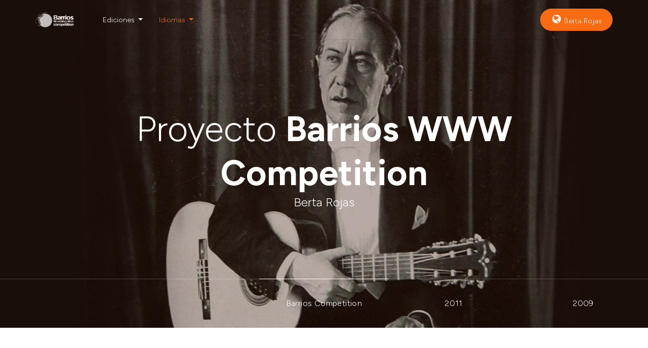

--- FILE ---
content_type: text/html; charset=UTF-8
request_url: https://barrioswww.bertarojas.com/
body_size: 2278
content:
<!DOCTYPE html>
<html lang="es">
<head>
	<meta charset="utf-8">
	<meta name="viewport" content="width=device-width, initial-scale=1, shrink-to-fit=no">
	
	<title>Barrios WWW Competition - Berta Rojas</title>
	
	<meta charset="utf-8">
	<meta name="description" content="El Barrios WorldWideWeb Competition es una de las competencias internacionales de guitarra más importantes en el mundo, por su convocatoria de alcance mundial; por su importancia en el desarrollo de nuevos talentos de la guitarra clásica; por ser la primera competencia realmente ligada a la tierra de quien es considerado el Chopin de la Guitarra; y finalmente por su excelencia, avalada por los miembros del Jurado, importantes representantes todos de la guitarra clásica mundial.">
	<meta name="keywords" content="berta, rojas, barrios, www, competition, barrios world wide web competition, paraguay" />
	<meta name="author" content="Berta Rojas">
	<meta name="viewport" content="width=device-width, initial-scale=1, shrink-to-fit=no">
	
	<!-- SOCIAL MEDIA META -->
	<meta property="og:description" content="El Barrios WorldWideWeb Competition es una de las competencias internacionales de guitarra más importantes en el mundo, por su convocatoria de alcance mundial; por su importancia en el desarrollo de nuevos talentos de la guitarra clásica; por ser la primera competencia realmente ligada a la tierra de quien es considerado el Chopin de la Guitarra; y finalmente por su excelencia, avalada por los miembros del Jurado, importantes representantes todos de la guitarra clásica mundial.">
	<meta property="og:image" content="web.jpg">
	<meta property="og:site_name" content="Barrios WWW Competition - Berta Rojas">
	<meta property="og:title" content="Barrios WWW Competition - Berta Rojas">
	<meta property="og:type" content="website">
	<meta property="og:url" content="https://barrioswww.bertarojas.com/">
	
	<link rel="stylesheet" href="assets/css/vendor.css" />
	<link rel="stylesheet" href="assets/css/style.css" />
	<link rel="stylesheet" href="assets/css/custom.css" />
	
	<!-- Fontawesom -->
	<link rel="stylesheet" type="text/css" href="https://cdnjs.cloudflare.com/ajax/libs/font-awesome/6.2.1/css/all.min.css">
	
	<!-- Google Font -->
	<link rel="preconnect" href="https://fonts.googleapis.com"><link rel="preconnect" href="https://fonts.gstatic.com" crossorigin><link href="https://fonts.googleapis.com/css2?family=Figtree:ital,wght@0,300;0,700;1,300;1,700&display=swap" rel="stylesheet">

</head>
<body>


	<!-- header -->
	<header class="header-sticky header-dark">
		<div class="container">
			<nav class="navbar navbar-expand-lg navbar-dark text-light">
				<a class="navbar-brand" href=".">
					<img class="navbar-logo navbar-logo-light" src="logo-blanco.png" alt="Barrios WWW Competition">
					<img class="navbar-logo navbar-logo-dark" src="logo.png" alt="Barrios WWW Competition">
				</a>
				<button class="navbar-toggler" type="button" data-toggle="collapse" data-target="#navbarSupportedContent" aria-controls="navbarSupportedContent" aria-expanded="false" aria-label="Toggle navigation"><span class="burger"><span></span></span></button>
				
				<div class="collapse navbar-collapse" id="navbarSupportedContent">
					<ul class="navbar-nav align-items-center mr-auto">
						<li class="nav-item dropdown">
							<a class="nav-link dropdown-toggle" href="#" id="navbarDropdown-2" role="button" data-toggle="dropdown" aria-haspopup="true" aria-expanded="false">
								Ediciones							</a>
							<div class="dropdown-menu" aria-labelledby="navbarDropdown">
								
																<a class="dropdown-item" href="2009/?lang=es">
																			<span>Barrios WWW 2009</span>
										<p>Primera edición</p>
									</a>
									
								<div class="dropdown-divider"></div>
								
																<a class="dropdown-item" href="2011/?lang=es">
																			
										<span>Barrios WWW 2011</span>
										<p>Segunda edición</p>
									</a>
									
							</div>
						</li>
						<li class="nav-item dropdown">
							<a class="nav-link dropdown-toggle text-primary" href="#" id="navbarDropdown-2" role="button" data-toggle="dropdown" aria-haspopup="true" aria-expanded="false">
								Idiomas							</a>
							<div class="dropdown-menu" aria-labelledby="navbarDropdown">
								<a class="dropdown-item active text-light"
																	>
									<p>ESPAÑOL</p>
								</a>
								<div class="dropdown-divider"></div>
								<a class="dropdown-item "
									href="?lang=en"								>
									<p>ENGLISH</p>
								</a>
							</div>
						</li>
						</li>
					</ul>
					
					<ul class="navbar-nav align-items-center mr-0">
						<li class="nav-item dropdown">
							<a class="nav-link btn btn-sm btn-primary text-light btn-rounded pr-2 pl-2"
							   href="https://www.bertarojas.com/proyectos.php" target="_blank">
								<i class="icon-globe fs-20"></i> <stong>Berta Rojas</stong>
							</a>
						</li>
					</ul>
				</div>
			</nav>
		</div>
	</header>
	<!-- header -->
	
				<!-- cover -->
			<section class="p-0">
				<div class="gallery">
					<div class="gallery-container">
						<div class="swiper-wrapper">
							
															<div class="swiper-slide">
									<div class="image image-overlay" style="background-image:url( assets/imagenes/banner-wwwbarrios.jpg )">
									</div>
									<div class="caption text-white" data-swiper-parallax="-100%">
										<div class="container">
											<div class="row justify-content-center align-items-center vh-90">
												<div class="col-md-10 col-lg-8 text-center">
													<span class="eyebrow mb-2"></span>
													<h1 class="display-2 mb-0">Proyecto <b>Barrios WWW Competition</b></h1>
													<h5 class="display-5 mt-0">Berta Rojas</h5>
													
																										
																									
												</div>
											</div>
										</div>
									</div>
								</div>
															<div class="swiper-slide">
									<div class="image image-overlay" style="background-image:url( assets/imagenes/banner-wwwbarrios-2011.jpg )">
									</div>
									<div class="caption text-white" data-swiper-parallax="-100%">
										<div class="container">
											<div class="row justify-content-center align-items-center vh-90">
												<div class="col-md-10 col-lg-8 text-center">
													<span class="eyebrow mb-2"></span>
													<h1 class="display-2 mb-0">Barrios Competition <b>2011</b></h1>
													<h5 class="display-5 mt-0">Berta Rojas</h5>
													
																											<a href="./2011" target="_self" type="button" class="btn btn-ico btn-rounded btn-xl btn-outline-white"><i class="icon-arrow-right fs-24"></i></a>
																										
																									
												</div>
											</div>
										</div>
									</div>
								</div>
															<div class="swiper-slide">
									<div class="image image-overlay" style="background-image:url( assets/imagenes/banner-wwwbarrios-2009.jpg )">
									</div>
									<div class="caption text-white" data-swiper-parallax="-100%">
										<div class="container">
											<div class="row justify-content-center align-items-center vh-90">
												<div class="col-md-10 col-lg-8 text-center">
													<span class="eyebrow mb-2"></span>
													<h1 class="display-2 mb-0">Barrios Competition <b>2009</b></h1>
													<h5 class="display-5 mt-0">Berta Rojas</h5>
													
																											<a href="./2009" target="_self" type="button" class="btn btn-ico btn-rounded btn-xl btn-outline-white"><i class="icon-arrow-right fs-24"></i></a>
																										
																									
												</div>
											</div>
										</div>
									</div>
								</div>
													
						</div>
					</div>
					<div class="gallery-thumbs">
						<div class="swiper-wrapper">
							
															<div class="swiper-slide">
									<h5>Barrios Competition</h5>
								</div>
															<div class="swiper-slide">
									<h5>2011</h5>
								</div>
															<div class="swiper-slide">
									<h5>2009</h5>
								</div>
													
						</div>
					</div>
				</div>
			</section>
			<!-- / cover -->
			
	<!-- text -->
	<section>
		<div class="container">
			<div class="row justify-content-center">
				<div class="col-md-10 col-lg-8">
					<p class="lead text-dark text-decorated text-decorated--padding">
						El <strong>Barrios WorldWideWeb Competition</strong> es una de las competencias internacionales de guitarra más importantes en el mundo, por su convocatoria de alcance mundial; por su importancia en el desarrollo de nuevos talentos de la guitarra clásica; por ser la primera competencia realmente ligada a la tierra de quien es considerado el Chopin de la Guitarra; y finalmente por su excelencia, avalada por los miembros del Jurado, importantes representantes todos de la guitarra clásica mundial.					</p>
				</div>
			</div>
		</div>
	</section>
	<!-- / text -->
	
	
	<section class="bg-primary text-white">
		<div class="container">
			<div class="row justify-content-center align-items-center">
				<div class="col-md-6 text-center">
					<span class="eyebrow mb-2">Te invitamos a conocer cada una de ellas:</span>
					<h2 class="mb-3">Ediciones <b>Barrios WWW Competition</b></h2>
					<a href="./2011" class="btn btn-white btn-rounded px-5 mt-1">Barrios WWW Competition <strong class="text-dark">2011</strong></a>
					<a href="./2009" class="btn btn-white btn-rounded px-5 mt-1">Barrios WWW Competition <strong class="text-dark">2009</strong></a>
				</div>
			</div>
		</div>
	</section>
	
	<div class="separator-bottom py-5 separator-top">
		<div class="container">
			<div class="row justify-content-center align-items-center">
				<div class="col-sm-12 col-md-4 col-lg-4 justify-content-center align-items-center text-center">
					<small class="mr-1">Presentado por</small>
					<img class="fluid" src="assets/imagenes/itau.png" height="60">
				</div>
				<div class="col-sm-12 col-md-3 col-lg-4 justify-content-center align-items-center text-center">
					<small class="mr-1">Auspiciado por</small>
					<img class="fluid" src="assets/imagenes/fundacion-itau.png" width="180">
				</div>
			</div>
		</div>
	</div>
	
	<footer class="bg-primary text-white separator-top">
		<div class="container py-5">
			<div class="row justify-content-between align-items-center">
				<div class="col-md-5 text-center text-md-left">
					<ul class="nav">
					
					</ul>
				</div>
				
				<div class="col-md-2 text-center">
					<img class="" src="logo-blanco.png" alt="Barrios WWW Competition">
				</div>
				<div class="col-md-5 text-center text-md-right">
					<ul class="socials">
						<li><a href="https://www.facebook.com/BarriosWWWCompetition" target="_blank" class="icon-facebook fs-20"></a></li>
						<li><a href="https://www.youtube.com/@barriosworldwideweb" target="_blank" class="icon-youtube fs-20"></a></li>
					</ul>
				</div>
			</div>
		</div>
	</footer>



	<script src="assets/js/vendor.js"></script>
	<script src="assets/js/app.js"></script>
</body>
</html>

--- FILE ---
content_type: text/css
request_url: https://barrioswww.bertarojas.com/assets/css/style.css
body_size: 71661
content:
/*@import url("https://fonts.googleapis.com/css?family=Rubik:300,400,700");*/
/*@import url("https://fonts.googleapis.com/css?family=Nunito+Sans:300,400,500,700");*/
/*@import url("https://fonts.googleapis.com/css?family=Roboto+Mono");*/


/*!
 * Bootstrap v4.3.1 (https://getbootstrap.com/)
 * Copyright 2011-2019 The Bootstrap Authors
 * Copyright 2011-2019 Twitter, Inc.
 * Licensed under MIT (https://github.com/twbs/bootstrap/blob/master/LICENSE)
 */
:root {
  --blue: #233b67;
  --indigo: #6610f2;
  --purple: var(--primary);
  --pink: #e83e8c;
  --red: #fc2c38;
  --orange: #F3A83C;
  --yellow: #E3C038;
  --green: #54AF5D;
  --teal: #20c997;
  --cyan: #17a2b8;
  --white: #fff;
  --gray: #555;
  --gray-dark: #333;
  --dark-blue: #233b67;
  --transparent-white: rgba(255, 255, 255, 0.2);
  --transparent-black: rgba(0, 0, 0, 0.2);
  --primary: #f76c12;
  --secondary: #EB5A38;
  --success: #54AF5D;
  --info: #17a2b8;
  --warning: #E3C038;
  --danger: #fc2c38;
  --light: #f5f5f5;
  --dark: #151515;
  --breakpoint-xs: 0;
  --breakpoint-sm: 576px;
  --breakpoint-md: 768px;
  --breakpoint-lg: 1200px;
  --breakpoint-xl: 1600px;
  --font-family-sans-serif: "Figtree", sans-serif;
  --font-family-monospace: "Roboto Mono", monospace; }

*,
*::before,
*::after {
  box-sizing: border-box; }


html {
  font-family: sans-serif;
  line-height: 1.15;
  -webkit-text-size-adjust: 100%;
  -webkit-tap-highlight-color: rgba(0, 0, 0, 0); }

article, aside, figcaption, figure, footer, header, hgroup, main, nav, section {
  display: block; }

body {
  margin: 0;
  font-family: "Figtree", sans-serif;
  font-size: 1rem;
  font-weight: 400;
  line-height: 1.5;
  color: #151515;
  text-align: left;
  background-color: #fff; }

[tabindex="-1"]:focus {
  outline: 0 !important; }

hr {
  box-sizing: content-box;
  height: 0;
  overflow: visible; }

h1, h2, h3, h4, h5, h6 {
  margin-top: 0;
  margin-bottom: 1em; }

p {
  margin-top: 0;
  margin-bottom: 1rem; }

abbr[title],
abbr[data-original-title] {
  text-decoration: underline;
  text-decoration: underline dotted;
  cursor: help;
  border-bottom: 0;
  text-decoration-skip-ink: none; }

address {
  margin-bottom: 1rem;
  font-style: normal;
  line-height: inherit; }

ol,
ul,
dl {
  margin-top: 0;
  margin-bottom: 1rem; }

ol ol,
ul ul,
ol ul,
ul ol {
  margin-bottom: 0; }

dt {
  font-weight: 700; }

dd {
  margin-bottom: .5rem;
  margin-left: 0; }

blockquote {
  margin: 0 0 1rem; }

b,
strong {
  font-weight: bolder; }

small {
  font-size: 80%; }

sub,
sup {
  position: relative;
  font-size: 75%;
  line-height: 0;
  vertical-align: baseline; }

sub {
  bottom: -.25em; }

sup {
  top: -.5em; }

a {
  color: var(--primary);
  text-decoration: none;
  background-color: transparent; }
  a:hover {
    color: #ff7800;
    text-decoration: underline; }

a:not([href]):not([tabindex]) {
  color: inherit;
  text-decoration: none; }
  a:not([href]):not([tabindex]):hover, a:not([href]):not([tabindex]):focus {
    color: inherit;
    text-decoration: none; }
  a:not([href]):not([tabindex]):focus {
    outline: 0; }

pre,
code,
kbd,
samp {
  font-family: "Roboto Mono", monospace;
  font-size: 1em; }

pre {
  margin-top: 0;
  margin-bottom: 1rem;
  overflow: auto; }

figure {
  margin: 0 0 1rem; }

img {
  vertical-align: middle;
  border-style: none; }

svg {
  overflow: hidden;
  vertical-align: middle; }

table {
  border-collapse: collapse; }

caption {
  padding-top: 1.875rem;
  padding-bottom: 1.875rem;
  color: #888;
  text-align: left;
  caption-side: bottom; }

th {
  text-align: inherit; }

label {
  display: inline-block;
  margin-bottom: 0.5rem; }

button {
  border-radius: 0; }

button:focus {
  outline: 1px dotted;
  outline: 5px auto -webkit-focus-ring-color; }

input,
button,
select,
optgroup,
textarea {
  margin: 0;
  font-family: inherit;
  font-size: inherit;
  line-height: inherit; }

button,
input {
  overflow: visible; }

button,
select {
  text-transform: none; }

select {
  word-wrap: normal; }

button,
[type="button"],
[type="reset"],
[type="submit"] {
  -webkit-appearance: button; }

button:not(:disabled),
[type="button"]:not(:disabled),
[type="reset"]:not(:disabled),
[type="submit"]:not(:disabled) {
  cursor: pointer; }

button::-moz-focus-inner,
[type="button"]::-moz-focus-inner,
[type="reset"]::-moz-focus-inner,
[type="submit"]::-moz-focus-inner {
  padding: 0;
  border-style: none; }

input[type="radio"],
input[type="checkbox"] {
  box-sizing: border-box;
  padding: 0; }

input[type="date"],
input[type="time"],
input[type="datetime-local"],
input[type="month"] {
  -webkit-appearance: listbox; }

textarea {
  overflow: auto;
  resize: vertical; }

fieldset {
  min-width: 0;
  padding: 0;
  margin: 0;
  border: 0; }

legend {
  display: block;
  width: 100%;
  max-width: 100%;
  padding: 0;
  margin-bottom: .5rem;
  font-size: 1.5rem;
  line-height: inherit;
  color: inherit;
  white-space: normal; }

progress {
  vertical-align: baseline; }

[type="number"]::-webkit-inner-spin-button,
[type="number"]::-webkit-outer-spin-button {
  height: auto; }

[type="search"] {
  outline-offset: -2px;
  -webkit-appearance: none; }

[type="search"]::-webkit-search-decoration {
  -webkit-appearance: none; }

::-webkit-file-upload-button {
  font: inherit;
  -webkit-appearance: button; }

output {
  display: inline-block; }

summary {
  display: list-item;
  cursor: pointer; }

template {
  display: none; }

[hidden] {
  display: none !important; }

h1, h2, h3, h4, h5, h6,
.h1, .h2, .h3, .h4, .h5, .h6 {
  margin-bottom: 1em;
  font-family: "Figtree", sans-serif;
  font-weight: 300;
  line-height: 1.25;
  color: inherit; }

h1, .h1 {
  font-size: 3.125rem; }

h2, .h2 {
  font-size: 2.5rem; }

h3, .h3 {
  font-size: 2rem; }

h4, .h4 {
  font-size: 1.75rem; }

h5, .h5 {
  font-size: 1.5rem; }

h6, .h6 {
  font-size: 1rem; }

.lead {
  font-size: 1.25rem;
  font-weight: 300; }

.display-1 {
  font-size: 5rem;
  font-weight: 300;
  line-height: 1.25; }

.display-2 {
  font-size: 4.375rem;
  font-weight: 300;
  line-height: 1.25; }

.display-3 {
  font-size: 3.75rem;
  font-weight: 300;
  line-height: 1.25; }

.display-4 {
  font-size: 3.4375rem;
  font-weight: 300;
  line-height: 1.25; }

hr {
  margin-top: 1rem;
  margin-bottom: 1rem;
  border: 0;
  border-top: 1px solid rgba(0, 0, 0, 0.1); }

small,
.small {
  font-size: 80%;
  font-weight: 400; }

mark,
.mark {
  padding: 0.2em;
  background-color: #fcf8e3; }

.list-unstyled {
  padding-left: 0;
  list-style: none; }

.list-inline {
  padding-left: 0;
  list-style: none; }

.list-inline-item {
  display: inline-block; }
  .list-inline-item:not(:last-child) {
    margin-right: 0.5rem; }

.initialism {
  font-size: 90%;
  text-transform: uppercase; }

.blockquote {
  margin-bottom: 1rem;
  font-size: 1.25rem; }

.blockquote-footer {
  display: block;
  font-size: 80%;
  color: #888; }
  .blockquote-footer::before {
    content: "\2014\00A0"; }

.img-fluid {
  max-width: 100%;
  height: auto; }

.img-thumbnail {
  padding: 0.25rem;
  background-color: #fff;
  border: 1px solid #999;
  border-radius: 0.25rem;
  max-width: 100%;
  height: auto; }

.figure {
  display: inline-block; }

.figure-img {
  margin-bottom: 0.5rem;
  line-height: 1; }

.figure-caption {
  font-size: 90%;
  color: #555; }

code {
  font-size: 87.5%;
  color: #e83e8c;
  word-break: break-word; }
  a > code {
    color: inherit; }

kbd {
  padding: 0.2rem 0.4rem;
  font-size: 87.5%;
  color: #fff;
  background-color: #151515;
  border-radius: 0.2rem; }
  kbd kbd {
    padding: 0;
    font-size: 100%;
    font-weight: 700; }

pre {
  display: block;
  font-size: 87.5%;
  color: #151515; }
  pre code {
    font-size: inherit;
    color: inherit;
    word-break: normal; }

.pre-scrollable {
  max-height: 340px;
  overflow-y: scroll; }

.container {
  width: 100%;
  padding-right: 15px;
  padding-left: 15px;
  margin-right: auto;
  margin-left: auto; }
  @media (min-width: 576px) {
    .container {
      max-width: 540px; } }
  @media (min-width: 768px) {
    .container {
      max-width: 720px; } }
  @media (min-width: 1200px) {
    .container {
      max-width: 1170px; } }
  @media (min-width: 1600px) {
    .container {
      max-width: 1300px; } }

.container-fluid {
  width: 100%;
  padding-right: 15px;
  padding-left: 15px;
  margin-right: auto;
  margin-left: auto; }

.row {
  display: flex;
  flex-wrap: wrap;
  margin-right: -15px;
  margin-left: -15px; }

.no-gutters {
  margin-right: 0;
  margin-left: 0; }
  .no-gutters > .col,
  .no-gutters > [class*="col-"] {
    padding-right: 0;
    padding-left: 0; }

.col-1, .col-2, .col-3, .col-4, .col-5, .col-6, .col-7, .col-8, .col-9, .col-10, .col-11, .col-12, .col,
.col-auto, .col-sm-1, .col-sm-2, .col-sm-3, .col-sm-4, .col-sm-5, .col-sm-6, .col-sm-7, .col-sm-8, .col-sm-9, .col-sm-10, .col-sm-11, .col-sm-12, .col-sm,
.col-sm-auto, .col-md-1, .col-md-2, .col-md-3, .col-md-4, .col-md-5, .col-md-6, .col-md-7, .col-md-8, .col-md-9, .col-md-10, .col-md-11, .col-md-12, .col-md,
.col-md-auto, .col-lg-1, .col-lg-2, .col-lg-3, .col-lg-4, .col-lg-5, .col-lg-6, .col-lg-7, .col-lg-8, .col-lg-9, .col-lg-10, .col-lg-11, .col-lg-12, .col-lg,
.col-lg-auto, .col-xl-1, .col-xl-2, .col-xl-3, .col-xl-4, .col-xl-5, .col-xl-6, .col-xl-7, .col-xl-8, .col-xl-9, .col-xl-10, .col-xl-11, .col-xl-12, .col-xl,
.col-xl-auto {
  position: relative;
  width: 100%;
  padding-right: 15px;
  padding-left: 15px; }

.col {
  flex-basis: 0;
  flex-grow: 1;
  max-width: 100%; }

.col-auto {
  flex: 0 0 auto;
  width: auto;
  max-width: 100%; }

.col-1 {
  flex: 0 0 8.33333%;
  max-width: 8.33333%; }

.col-2 {
  flex: 0 0 16.66667%;
  max-width: 16.66667%; }

.col-3 {
  flex: 0 0 25%;
  max-width: 25%; }

.col-4 {
  flex: 0 0 33.33333%;
  max-width: 33.33333%; }

.col-5 {
  flex: 0 0 41.66667%;
  max-width: 41.66667%; }

.col-6 {
  flex: 0 0 50%;
  max-width: 50%; }

.col-7 {
  flex: 0 0 58.33333%;
  max-width: 58.33333%; }

.col-8 {
  flex: 0 0 66.66667%;
  max-width: 66.66667%; }

.col-9 {
  flex: 0 0 75%;
  max-width: 75%; }

.col-10 {
  flex: 0 0 83.33333%;
  max-width: 83.33333%; }

.col-11 {
  flex: 0 0 91.66667%;
  max-width: 91.66667%; }

.col-12 {
  flex: 0 0 100%;
  max-width: 100%; }

.order-first {
  order: -1; }

.order-last {
  order: 13; }

.order-0 {
  order: 0; }

.order-1 {
  order: 1; }

.order-2 {
  order: 2; }

.order-3 {
  order: 3; }

.order-4 {
  order: 4; }

.order-5 {
  order: 5; }

.order-6 {
  order: 6; }

.order-7 {
  order: 7; }

.order-8 {
  order: 8; }

.order-9 {
  order: 9; }

.order-10 {
  order: 10; }

.order-11 {
  order: 11; }

.order-12 {
  order: 12; }

.offset-1 {
  margin-left: 8.33333%; }

.offset-2 {
  margin-left: 16.66667%; }

.offset-3 {
  margin-left: 25%; }

.offset-4 {
  margin-left: 33.33333%; }

.offset-5 {
  margin-left: 41.66667%; }

.offset-6 {
  margin-left: 50%; }

.offset-7 {
  margin-left: 58.33333%; }

.offset-8 {
  margin-left: 66.66667%; }

.offset-9 {
  margin-left: 75%; }

.offset-10 {
  margin-left: 83.33333%; }

.offset-11 {
  margin-left: 91.66667%; }

@media (min-width: 576px) {
  .col-sm {
    flex-basis: 0;
    flex-grow: 1;
    max-width: 100%; }
  .col-sm-auto {
    flex: 0 0 auto;
    width: auto;
    max-width: 100%; }
  .col-sm-1 {
    flex: 0 0 8.33333%;
    max-width: 8.33333%; }
  .col-sm-2 {
    flex: 0 0 16.66667%;
    max-width: 16.66667%; }
  .col-sm-3 {
    flex: 0 0 25%;
    max-width: 25%; }
  .col-sm-4 {
    flex: 0 0 33.33333%;
    max-width: 33.33333%; }
  .col-sm-5 {
    flex: 0 0 41.66667%;
    max-width: 41.66667%; }
  .col-sm-6 {
    flex: 0 0 50%;
    max-width: 50%; }
  .col-sm-7 {
    flex: 0 0 58.33333%;
    max-width: 58.33333%; }
  .col-sm-8 {
    flex: 0 0 66.66667%;
    max-width: 66.66667%; }
  .col-sm-9 {
    flex: 0 0 75%;
    max-width: 75%; }
  .col-sm-10 {
    flex: 0 0 83.33333%;
    max-width: 83.33333%; }
  .col-sm-11 {
    flex: 0 0 91.66667%;
    max-width: 91.66667%; }
  .col-sm-12 {
    flex: 0 0 100%;
    max-width: 100%; }
  .order-sm-first {
    order: -1; }
  .order-sm-last {
    order: 13; }
  .order-sm-0 {
    order: 0; }
  .order-sm-1 {
    order: 1; }
  .order-sm-2 {
    order: 2; }
  .order-sm-3 {
    order: 3; }
  .order-sm-4 {
    order: 4; }
  .order-sm-5 {
    order: 5; }
  .order-sm-6 {
    order: 6; }
  .order-sm-7 {
    order: 7; }
  .order-sm-8 {
    order: 8; }
  .order-sm-9 {
    order: 9; }
  .order-sm-10 {
    order: 10; }
  .order-sm-11 {
    order: 11; }
  .order-sm-12 {
    order: 12; }
  .offset-sm-0 {
    margin-left: 0; }
  .offset-sm-1 {
    margin-left: 8.33333%; }
  .offset-sm-2 {
    margin-left: 16.66667%; }
  .offset-sm-3 {
    margin-left: 25%; }
  .offset-sm-4 {
    margin-left: 33.33333%; }
  .offset-sm-5 {
    margin-left: 41.66667%; }
  .offset-sm-6 {
    margin-left: 50%; }
  .offset-sm-7 {
    margin-left: 58.33333%; }
  .offset-sm-8 {
    margin-left: 66.66667%; }
  .offset-sm-9 {
    margin-left: 75%; }
  .offset-sm-10 {
    margin-left: 83.33333%; }
  .offset-sm-11 {
    margin-left: 91.66667%; } }

@media (min-width: 768px) {
  .col-md {
    flex-basis: 0;
    flex-grow: 1;
    max-width: 100%; }
  .col-md-auto {
    flex: 0 0 auto;
    width: auto;
    max-width: 100%; }
  .col-md-1 {
    flex: 0 0 8.33333%;
    max-width: 8.33333%; }
  .col-md-2 {
    flex: 0 0 16.66667%;
    max-width: 16.66667%; }
  .col-md-3 {
    flex: 0 0 25%;
    max-width: 25%; }
  .col-md-4 {
    flex: 0 0 33.33333%;
    max-width: 33.33333%; }
  .col-md-5 {
    flex: 0 0 41.66667%;
    max-width: 41.66667%; }
  .col-md-6 {
    flex: 0 0 50%;
    max-width: 50%; }
  .col-md-7 {
    flex: 0 0 58.33333%;
    max-width: 58.33333%; }
  .col-md-8 {
    flex: 0 0 66.66667%;
    max-width: 66.66667%; }
  .col-md-9 {
    flex: 0 0 75%;
    max-width: 75%; }
  .col-md-10 {
    flex: 0 0 83.33333%;
    max-width: 83.33333%; }
  .col-md-11 {
    flex: 0 0 91.66667%;
    max-width: 91.66667%; }
  .col-md-12 {
    flex: 0 0 100%;
    max-width: 100%; }
  .order-md-first {
    order: -1; }
  .order-md-last {
    order: 13; }
  .order-md-0 {
    order: 0; }
  .order-md-1 {
    order: 1; }
  .order-md-2 {
    order: 2; }
  .order-md-3 {
    order: 3; }
  .order-md-4 {
    order: 4; }
  .order-md-5 {
    order: 5; }
  .order-md-6 {
    order: 6; }
  .order-md-7 {
    order: 7; }
  .order-md-8 {
    order: 8; }
  .order-md-9 {
    order: 9; }
  .order-md-10 {
    order: 10; }
  .order-md-11 {
    order: 11; }
  .order-md-12 {
    order: 12; }
  .offset-md-0 {
    margin-left: 0; }
  .offset-md-1 {
    margin-left: 8.33333%; }
  .offset-md-2 {
    margin-left: 16.66667%; }
  .offset-md-3 {
    margin-left: 25%; }
  .offset-md-4 {
    margin-left: 33.33333%; }
  .offset-md-5 {
    margin-left: 41.66667%; }
  .offset-md-6 {
    margin-left: 50%; }
  .offset-md-7 {
    margin-left: 58.33333%; }
  .offset-md-8 {
    margin-left: 66.66667%; }
  .offset-md-9 {
    margin-left: 75%; }
  .offset-md-10 {
    margin-left: 83.33333%; }
  .offset-md-11 {
    margin-left: 91.66667%; } }

@media (min-width: 1200px) {
  .col-lg {
    flex-basis: 0;
    flex-grow: 1;
    max-width: 100%; }
  .col-lg-auto {
    flex: 0 0 auto;
    width: auto;
    max-width: 100%; }
  .col-lg-1 {
    flex: 0 0 8.33333%;
    max-width: 8.33333%; }
  .col-lg-2 {
    flex: 0 0 16.66667%;
    max-width: 16.66667%; }
  .col-lg-3 {
    flex: 0 0 25%;
    max-width: 25%; }
  .col-lg-4 {
    flex: 0 0 33.33333%;
    max-width: 33.33333%; }
  .col-lg-5 {
    flex: 0 0 41.66667%;
    max-width: 41.66667%; }
  .col-lg-6 {
    flex: 0 0 50%;
    max-width: 50%; }
  .col-lg-7 {
    flex: 0 0 58.33333%;
    max-width: 58.33333%; }
  .col-lg-8 {
    flex: 0 0 66.66667%;
    max-width: 66.66667%; }
  .col-lg-9 {
    flex: 0 0 75%;
    max-width: 75%; }
  .col-lg-10 {
    flex: 0 0 83.33333%;
    max-width: 83.33333%; }
  .col-lg-11 {
    flex: 0 0 91.66667%;
    max-width: 91.66667%; }
  .col-lg-12 {
    flex: 0 0 100%;
    max-width: 100%; }
  .order-lg-first {
    order: -1; }
  .order-lg-last {
    order: 13; }
  .order-lg-0 {
    order: 0; }
  .order-lg-1 {
    order: 1; }
  .order-lg-2 {
    order: 2; }
  .order-lg-3 {
    order: 3; }
  .order-lg-4 {
    order: 4; }
  .order-lg-5 {
    order: 5; }
  .order-lg-6 {
    order: 6; }
  .order-lg-7 {
    order: 7; }
  .order-lg-8 {
    order: 8; }
  .order-lg-9 {
    order: 9; }
  .order-lg-10 {
    order: 10; }
  .order-lg-11 {
    order: 11; }
  .order-lg-12 {
    order: 12; }
  .offset-lg-0 {
    margin-left: 0; }
  .offset-lg-1 {
    margin-left: 8.33333%; }
  .offset-lg-2 {
    margin-left: 16.66667%; }
  .offset-lg-3 {
    margin-left: 25%; }
  .offset-lg-4 {
    margin-left: 33.33333%; }
  .offset-lg-5 {
    margin-left: 41.66667%; }
  .offset-lg-6 {
    margin-left: 50%; }
  .offset-lg-7 {
    margin-left: 58.33333%; }
  .offset-lg-8 {
    margin-left: 66.66667%; }
  .offset-lg-9 {
    margin-left: 75%; }
  .offset-lg-10 {
    margin-left: 83.33333%; }
  .offset-lg-11 {
    margin-left: 91.66667%; } }

@media (min-width: 1600px) {
  .col-xl {
    flex-basis: 0;
    flex-grow: 1;
    max-width: 100%; }
  .col-xl-auto {
    flex: 0 0 auto;
    width: auto;
    max-width: 100%; }
  .col-xl-1 {
    flex: 0 0 8.33333%;
    max-width: 8.33333%; }
  .col-xl-2 {
    flex: 0 0 16.66667%;
    max-width: 16.66667%; }
  .col-xl-3 {
    flex: 0 0 25%;
    max-width: 25%; }
  .col-xl-4 {
    flex: 0 0 33.33333%;
    max-width: 33.33333%; }
  .col-xl-5 {
    flex: 0 0 41.66667%;
    max-width: 41.66667%; }
  .col-xl-6 {
    flex: 0 0 50%;
    max-width: 50%; }
  .col-xl-7 {
    flex: 0 0 58.33333%;
    max-width: 58.33333%; }
  .col-xl-8 {
    flex: 0 0 66.66667%;
    max-width: 66.66667%; }
  .col-xl-9 {
    flex: 0 0 75%;
    max-width: 75%; }
  .col-xl-10 {
    flex: 0 0 83.33333%;
    max-width: 83.33333%; }
  .col-xl-11 {
    flex: 0 0 91.66667%;
    max-width: 91.66667%; }
  .col-xl-12 {
    flex: 0 0 100%;
    max-width: 100%; }
  .order-xl-first {
    order: -1; }
  .order-xl-last {
    order: 13; }
  .order-xl-0 {
    order: 0; }
  .order-xl-1 {
    order: 1; }
  .order-xl-2 {
    order: 2; }
  .order-xl-3 {
    order: 3; }
  .order-xl-4 {
    order: 4; }
  .order-xl-5 {
    order: 5; }
  .order-xl-6 {
    order: 6; }
  .order-xl-7 {
    order: 7; }
  .order-xl-8 {
    order: 8; }
  .order-xl-9 {
    order: 9; }
  .order-xl-10 {
    order: 10; }
  .order-xl-11 {
    order: 11; }
  .order-xl-12 {
    order: 12; }
  .offset-xl-0 {
    margin-left: 0; }
  .offset-xl-1 {
    margin-left: 8.33333%; }
  .offset-xl-2 {
    margin-left: 16.66667%; }
  .offset-xl-3 {
    margin-left: 25%; }
  .offset-xl-4 {
    margin-left: 33.33333%; }
  .offset-xl-5 {
    margin-left: 41.66667%; }
  .offset-xl-6 {
    margin-left: 50%; }
  .offset-xl-7 {
    margin-left: 58.33333%; }
  .offset-xl-8 {
    margin-left: 66.66667%; }
  .offset-xl-9 {
    margin-left: 75%; }
  .offset-xl-10 {
    margin-left: 83.33333%; }
  .offset-xl-11 {
    margin-left: 91.66667%; } }

.table {
  width: 100%;
  margin-bottom: 1rem;
  color: #151515;
  background-color: transparent; }
  .table th,
  .table td {
    padding: 1.875rem;
    vertical-align: top;
    border-top: 1px solid #f76c12; }
  .table thead th {
    vertical-align: bottom;
    border-bottom: 2px solid #f76c12; }
  .table tbody + tbody {
    border-top: 2px solid #f76c12; }

.table-sm th,
.table-sm td {
  padding: 0.9375rem; }

.table-bordered {
  border: 1px solid #f76c12; }
  .table-bordered th,
  .table-bordered td {
    border: 1px solid #f76c12; }
  .table-bordered thead th,
  .table-bordered thead td {
    border-bottom-width: 2px; }

.table-borderless th,
.table-borderless td,
.table-borderless thead th,
.table-borderless tbody + tbody {
  border: 0; }

.table-striped tbody tr:nth-of-type(odd) {
  background-color: rgba(0, 0, 0, 0.05); }

.table-hover tbody tr:hover {
  color: #151515;
  background-color: rgba(0, 0, 0, 0.075); }

.table-primary,
.table-primary > th,
.table-primary > td {
  background-color: #ccc3e9; }

.table-primary th,
.table-primary td,
.table-primary thead th,
.table-primary tbody + tbody {
  border-color: #a090d7; }

.table-hover .table-primary:hover {
  background-color: #bcb0e2; }
  .table-hover .table-primary:hover > td,
  .table-hover .table-primary:hover > th {
    background-color: #bcb0e2; }

.table-secondary,
.table-secondary > th,
.table-secondary > td {
  background-color: #f8f8f8; }

.table-secondary th,
.table-secondary td,
.table-secondary thead th,
.table-secondary tbody + tbody {
  border-color: #f1f1f1; }

.table-hover .table-secondary:hover {
  background-color: #ebebeb; }
  .table-hover .table-secondary:hover > td,
  .table-hover .table-secondary:hover > th {
    background-color: #ebebeb; }

.table-success,
.table-success > th,
.table-success > td {
  background-color: #cfe9d2; }

.table-success th,
.table-success td,
.table-success thead th,
.table-success tbody + tbody {
  border-color: #a6d5ab; }

.table-hover .table-success:hover {
  background-color: #bee1c2; }
  .table-hover .table-success:hover > td,
  .table-hover .table-success:hover > th {
    background-color: #bee1c2; }

.table-info,
.table-info > th,
.table-info > td {
  background-color: #bee5eb; }

.table-info th,
.table-info td,
.table-info thead th,
.table-info tbody + tbody {
  border-color: #86cfda; }

.table-hover .table-info:hover {
  background-color: #abdde5; }
  .table-hover .table-info:hover > td,
  .table-hover .table-info:hover > th {
    background-color: #abdde5; }

.table-warning,
.table-warning > th,
.table-warning > td {
  background-color: #f7edc7; }

.table-warning th,
.table-warning td,
.table-warning thead th,
.table-warning tbody + tbody {
  border-color: #f0de98; }

.table-hover .table-warning:hover {
  background-color: #f4e6b1; }
  .table-hover .table-warning:hover > td,
  .table-hover .table-warning:hover > th {
    background-color: #f4e6b1; }

.table-danger,
.table-danger > th,
.table-danger > td {
  background-color: #fec4c7; }

.table-danger th,
.table-danger td,
.table-danger thead th,
.table-danger tbody + tbody {
  border-color: #fd9198; }

.table-hover .table-danger:hover {
  background-color: #feabaf; }
  .table-hover .table-danger:hover > td,
  .table-hover .table-danger:hover > th {
    background-color: #feabaf; }

.table-light,
.table-light > th,
.table-light > td {
  background-color: #fcfcfc; }

.table-light th,
.table-light td,
.table-light thead th,
.table-light tbody + tbody {
  border-color: #fafafa; }

.table-hover .table-light:hover {
  background-color: #efefef; }
  .table-hover .table-light:hover > td,
  .table-hover .table-light:hover > th {
    background-color: #efefef; }

.table-dark,
.table-dark > th,
.table-dark > td {
  background-color: #bdbdbd; }

.table-dark th,
.table-dark td,
.table-dark thead th,
.table-dark tbody + tbody {
  border-color: #858585; }

.table-hover .table-dark:hover {
  background-color: #b0b0b0; }
  .table-hover .table-dark:hover > td,
  .table-hover .table-dark:hover > th {
    background-color: #b0b0b0; }

.table-active,
.table-active > th,
.table-active > td {
  background-color: rgba(0, 0, 0, 0.075); }

.table-hover .table-active:hover {
  background-color: rgba(0, 0, 0, 0.075); }
  .table-hover .table-active:hover > td,
  .table-hover .table-active:hover > th {
    background-color: rgba(0, 0, 0, 0.075); }

.table .thead-dark th {
  color: #fff;
  background-color: #151515;
  border-color: #282828; }

.table .thead-light th {
  color: #444;
  background-color: #f76c12;
  border-color: #f76c12; }

.table-dark {
  color: #fff;
  background-color: #151515; }
  .table-dark th,
  .table-dark td,
  .table-dark thead th {
    border-color: #282828; }
  .table-dark.table-bordered {
    border: 0; }
  .table-dark.table-striped tbody tr:nth-of-type(odd) {
    background-color: rgba(255, 255, 255, 0.05); }
  .table-dark.table-hover tbody tr:hover {
    color: #fff;
    background-color: rgba(255, 255, 255, 0.075); }

@media (max-width: 575.98px) {
  .table-responsive-sm {
    display: block;
    width: 100%;
    overflow-x: auto;
    -webkit-overflow-scrolling: touch; }
    .table-responsive-sm > .table-bordered {
      border: 0; } }

@media (max-width: 767.98px) {
  .table-responsive-md {
    display: block;
    width: 100%;
    overflow-x: auto;
    -webkit-overflow-scrolling: touch; }
    .table-responsive-md > .table-bordered {
      border: 0; } }

@media (max-width: 1199.98px) {
  .table-responsive-lg {
    display: block;
    width: 100%;
    overflow-x: auto;
    -webkit-overflow-scrolling: touch; }
    .table-responsive-lg > .table-bordered {
      border: 0; } }

@media (max-width: 1599.98px) {
  .table-responsive-xl {
    display: block;
    width: 100%;
    overflow-x: auto;
    -webkit-overflow-scrolling: touch; }
    .table-responsive-xl > .table-bordered {
      border: 0; } }

.table-responsive {
  display: block;
  width: 100%;
  overflow-x: auto;
  -webkit-overflow-scrolling: touch; }
  .table-responsive > .table-bordered {
    border: 0; }

.form-control {
  display: block;
  width: 100%;
  height: calc(3.375rem + 2px);
  padding: 0.9375rem 0.9375rem;
  font-size: 1rem;
  font-weight: 400;
  line-height: 1.5;
  color: #151515;
  background-color: #fff;
  background-clip: padding-box;
  border: 1px solid #f76c12;
  border-radius: 0.25rem;
  transition: border-color 0.15s ease-in-out, box-shadow 0.15s ease-in-out; }
  @media (prefers-reduced-motion: reduce) {
    .form-control {
      transition: none; } }
  .form-control::-ms-expand {
    background-color: transparent;
    border: 0; }
  .form-control:focus {
    color: #151515;
    background-color: #fff;
    border-color: #917ae0;
    outline: 0;
    box-shadow: 0; }
  .form-control::placeholder {
    color: #999;
    opacity: 1; }
  .form-control:disabled, .form-control[readonly] {
    background-color: rgba(0, 0, 0, 0.1);
    opacity: 1; }

select.form-control:focus::-ms-value {
  color: #151515;
  background-color: #fff; }

.form-control-file,
.form-control-range {
  display: block;
  width: 100%; }

.col-form-label {
  padding-top: calc(0.9375rem + 1px);
  padding-bottom: calc(0.9375rem + 1px);
  margin-bottom: 0;
  font-size: inherit;
  line-height: 1.5; }

.col-form-label-lg {
  padding-top: calc(1.1rem + 1px);
  padding-bottom: calc(1.1rem + 1px);
  font-size: 1.125rem;
  line-height: 1.5; }

.col-form-label-sm {
  padding-top: calc(0.5rem + 1px);
  padding-bottom: calc(0.5rem + 1px);
  font-size: 0.875rem;
  line-height: 1.5; }

.form-control-plaintext {
  display: block;
  width: 100%;
  padding-top: 0.9375rem;
  padding-bottom: 0.9375rem;
  margin-bottom: 0;
  line-height: 1.5;
  color: #151515;
  background-color: transparent;
  border: solid transparent;
  border-width: 1px 0; }
  .form-control-plaintext.form-control-sm, .form-control-plaintext.form-control-lg {
    padding-right: 0;
    padding-left: 0; }

.form-control-sm {
  height: calc(2.3125rem + 2px);
  padding: 0.5rem 0.5rem;
  font-size: 0.875rem;
  line-height: 1.5;
  border-radius: 0.2rem; }

.form-control-lg {
  height: calc(3.8875rem + 2px);
  padding: 1.1rem 1.1rem;
  font-size: 1.125rem;
  line-height: 1.5;
  border-radius: 0.3rem; }

select.form-control[size], select.form-control[multiple] {
  height: auto; }

textarea.form-control {
  height: auto; }

.form-group {
  margin-bottom: 1rem; }

.form-text {
  display: block;
  margin-top: 0.25rem; }

.form-row {
  display: flex;
  flex-wrap: wrap;
  margin-right: -5px;
  margin-left: -5px; }
  .form-row > .col,
  .form-row > [class*="col-"] {
    padding-right: 5px;
    padding-left: 5px; }

.form-check {
  position: relative;
  display: block;
  padding-left: 1.25rem; }

.form-check-input {
  position: absolute;
  margin-top: 0.3rem;
  margin-left: -1.25rem; }
  .form-check-input:disabled ~ .form-check-label {
    color: #888; }

.form-check-label {
  margin-bottom: 0; }

.form-check-inline {
  display: inline-flex;
  align-items: center;
  padding-left: 0;
  margin-right: 0.75rem; }
  .form-check-inline .form-check-input {
    position: static;
    margin-top: 0;
    margin-right: 0.3125rem;
    margin-left: 0; }

.valid-feedback {
  display: none;
  width: 100%;
  margin-top: 0.25rem;
  font-size: 80%;
  color: #54AF5D; }

.valid-tooltip {
  position: absolute;
  top: 100%;
  z-index: 5;
  display: none;
  max-width: 100%;
  padding: 0.25rem 0.5rem;
  margin-top: .1rem;
  font-size: 0.875rem;
  line-height: 1.5;
  color: #fff;
  background-color: rgba(84, 175, 93, 0.9);
  border-radius: 0.25rem; }

.was-validated .form-control:valid, .form-control.is-valid {
  border-color: #54AF5D;
  padding-right: 3.375rem;
  background-image: url("data:image/svg+xml,%3csvg xmlns='http://www.w3.org/2000/svg' viewBox='0 0 8 8'%3e%3cpath fill='%2354AF5D' d='M2.3 6.73L.6 4.53c-.4-1.04.46-1.4 1.1-.8l1.1 1.4 3.4-3.8c.6-.63 1.6-.27 1.2.7l-4 4.6c-.43.5-.8.4-1.1.1z'/%3e%3c/svg%3e");
  background-repeat: no-repeat;
  background-position: center right calc(0.375em + 0.46875rem);
  background-size: calc(0.75em + 0.9375rem) calc(0.75em + 0.9375rem); }
  .was-validated .form-control:valid:focus, .form-control.is-valid:focus {
    border-color: #54AF5D;
    box-shadow: 0 0 0 0 rgba(84, 175, 93, 0.25); }
  .was-validated .form-control:valid ~ .valid-feedback,
  .was-validated .form-control:valid ~ .valid-tooltip, .form-control.is-valid ~ .valid-feedback,
  .form-control.is-valid ~ .valid-tooltip {
    display: block; }

.was-validated textarea.form-control:valid, textarea.form-control.is-valid {
  padding-right: 3.375rem;
  background-position: top calc(0.375em + 0.46875rem) right calc(0.375em + 0.46875rem); }

.was-validated .custom-select:valid, .custom-select.is-valid {
  border-color: #54AF5D;
  padding-right: calc((1em + 0.75rem) * 3 / 4 + 1.75rem);
  background: url("data:image/svg+xml;charset=utf8,%3Csvg xmlns='http://www.w3.org/2000/svg' viewBox='0 0 4 5'%3E%3Cpath fill='%23333' d='M2 0L0 2h4zm0 5L0 3h4z'/%3E%3C/svg%3E") no-repeat right 0.75rem center/8px 10px, url("data:image/svg+xml,%3csvg xmlns='http://www.w3.org/2000/svg' viewBox='0 0 8 8'%3e%3cpath fill='%2354AF5D' d='M2.3 6.73L.6 4.53c-.4-1.04.46-1.4 1.1-.8l1.1 1.4 3.4-3.8c.6-.63 1.6-.27 1.2.7l-4 4.6c-.43.5-.8.4-1.1.1z'/%3e%3c/svg%3e") #fff no-repeat center right 1.75rem/calc(0.75em + 0.9375rem) calc(0.75em + 0.9375rem); }
  .was-validated .custom-select:valid:focus, .custom-select.is-valid:focus {
    border-color: #54AF5D;
    box-shadow: 0 0 0 0 rgba(84, 175, 93, 0.25); }
  .was-validated .custom-select:valid ~ .valid-feedback,
  .was-validated .custom-select:valid ~ .valid-tooltip, .custom-select.is-valid ~ .valid-feedback,
  .custom-select.is-valid ~ .valid-tooltip {
    display: block; }

.was-validated .form-control-file:valid ~ .valid-feedback,
.was-validated .form-control-file:valid ~ .valid-tooltip, .form-control-file.is-valid ~ .valid-feedback,
.form-control-file.is-valid ~ .valid-tooltip {
  display: block; }

.was-validated .form-check-input:valid ~ .form-check-label, .form-check-input.is-valid ~ .form-check-label {
  color: #54AF5D; }

.was-validated .form-check-input:valid ~ .valid-feedback,
.was-validated .form-check-input:valid ~ .valid-tooltip, .form-check-input.is-valid ~ .valid-feedback,
.form-check-input.is-valid ~ .valid-tooltip {
  display: block; }

.was-validated .custom-control-input:valid ~ .custom-control-label, .custom-control-input.is-valid ~ .custom-control-label {
  color: #54AF5D; }
  .was-validated .custom-control-input:valid ~ .custom-control-label::before, .custom-control-input.is-valid ~ .custom-control-label::before {
    border-color: #54AF5D; }

.was-validated .custom-control-input:valid ~ .valid-feedback,
.was-validated .custom-control-input:valid ~ .valid-tooltip, .custom-control-input.is-valid ~ .valid-feedback,
.custom-control-input.is-valid ~ .valid-tooltip {
  display: block; }

.was-validated .custom-control-input:valid:checked ~ .custom-control-label::before, .custom-control-input.is-valid:checked ~ .custom-control-label::before {
  border-color: #77bf7e;
  background-color: #77bf7e; }

.was-validated .custom-control-input:valid:focus ~ .custom-control-label::before, .custom-control-input.is-valid:focus ~ .custom-control-label::before {
  box-shadow: 0 0 0 0 rgba(84, 175, 93, 0.25); }

.was-validated .custom-control-input:valid:focus:not(:checked) ~ .custom-control-label::before, .custom-control-input.is-valid:focus:not(:checked) ~ .custom-control-label::before {
  border-color: #54AF5D; }

.was-validated .custom-file-input:valid ~ .custom-file-label, .custom-file-input.is-valid ~ .custom-file-label {
  border-color: #54AF5D; }

.was-validated .custom-file-input:valid ~ .valid-feedback,
.was-validated .custom-file-input:valid ~ .valid-tooltip, .custom-file-input.is-valid ~ .valid-feedback,
.custom-file-input.is-valid ~ .valid-tooltip {
  display: block; }

.was-validated .custom-file-input:valid:focus ~ .custom-file-label, .custom-file-input.is-valid:focus ~ .custom-file-label {
  border-color: #54AF5D;
  box-shadow: 0 0 0 0 rgba(84, 175, 93, 0.25); }

.invalid-feedback {
  display: none;
  width: 100%;
  margin-top: 0.25rem;
  font-size: 80%;
  color: #fc2c38; }

.invalid-tooltip {
  position: absolute;
  top: 100%;
  z-index: 5;
  display: none;
  max-width: 100%;
  padding: 0.25rem 0.5rem;
  margin-top: .1rem;
  font-size: 0.875rem;
  line-height: 1.5;
  color: #fff;
  background-color: rgba(252, 44, 56, 0.9);
  border-radius: 0.25rem; }

.was-validated .form-control:invalid, .form-control.is-invalid {
  border-color: #fc2c38;
  padding-right: 3.375rem;
  background-image: url("data:image/svg+xml,%3csvg xmlns='http://www.w3.org/2000/svg' fill='%23fc2c38' viewBox='-2 -2 7 7'%3e%3cpath stroke='%23fc2c38' d='M0 0l3 3m0-3L0 3'/%3e%3ccircle r='.5'/%3e%3ccircle cx='3' r='.5'/%3e%3ccircle cy='3' r='.5'/%3e%3ccircle cx='3' cy='3' r='.5'/%3e%3c/svg%3E");
  background-repeat: no-repeat;
  background-position: center right calc(0.375em + 0.46875rem);
  background-size: calc(0.75em + 0.9375rem) calc(0.75em + 0.9375rem); }
  .was-validated .form-control:invalid:focus, .form-control.is-invalid:focus {
    border-color: #fc2c38;
    box-shadow: 0 0 0 0 rgba(252, 44, 56, 0.25); }
  .was-validated .form-control:invalid ~ .invalid-feedback,
  .was-validated .form-control:invalid ~ .invalid-tooltip, .form-control.is-invalid ~ .invalid-feedback,
  .form-control.is-invalid ~ .invalid-tooltip {
    display: block; }

.was-validated textarea.form-control:invalid, textarea.form-control.is-invalid {
  padding-right: 3.375rem;
  background-position: top calc(0.375em + 0.46875rem) right calc(0.375em + 0.46875rem); }

.was-validated .custom-select:invalid, .custom-select.is-invalid {
  border-color: #fc2c38;
  padding-right: calc((1em + 0.75rem) * 3 / 4 + 1.75rem);
  background: url("data:image/svg+xml;charset=utf8,%3Csvg xmlns='http://www.w3.org/2000/svg' viewBox='0 0 4 5'%3E%3Cpath fill='%23333' d='M2 0L0 2h4zm0 5L0 3h4z'/%3E%3C/svg%3E") no-repeat right 0.75rem center/8px 10px, url("data:image/svg+xml,%3csvg xmlns='http://www.w3.org/2000/svg' fill='%23fc2c38' viewBox='-2 -2 7 7'%3e%3cpath stroke='%23fc2c38' d='M0 0l3 3m0-3L0 3'/%3e%3ccircle r='.5'/%3e%3ccircle cx='3' r='.5'/%3e%3ccircle cy='3' r='.5'/%3e%3ccircle cx='3' cy='3' r='.5'/%3e%3c/svg%3E") #fff no-repeat center right 1.75rem/calc(0.75em + 0.9375rem) calc(0.75em + 0.9375rem); }
  .was-validated .custom-select:invalid:focus, .custom-select.is-invalid:focus {
    border-color: #fc2c38;
    box-shadow: 0 0 0 0 rgba(252, 44, 56, 0.25); }
  .was-validated .custom-select:invalid ~ .invalid-feedback,
  .was-validated .custom-select:invalid ~ .invalid-tooltip, .custom-select.is-invalid ~ .invalid-feedback,
  .custom-select.is-invalid ~ .invalid-tooltip {
    display: block; }

.was-validated .form-control-file:invalid ~ .invalid-feedback,
.was-validated .form-control-file:invalid ~ .invalid-tooltip, .form-control-file.is-invalid ~ .invalid-feedback,
.form-control-file.is-invalid ~ .invalid-tooltip {
  display: block; }

.was-validated .form-check-input:invalid ~ .form-check-label, .form-check-input.is-invalid ~ .form-check-label {
  color: #fc2c38; }

.was-validated .form-check-input:invalid ~ .invalid-feedback,
.was-validated .form-check-input:invalid ~ .invalid-tooltip, .form-check-input.is-invalid ~ .invalid-feedback,
.form-check-input.is-invalid ~ .invalid-tooltip {
  display: block; }

.was-validated .custom-control-input:invalid ~ .custom-control-label, .custom-control-input.is-invalid ~ .custom-control-label {
  color: #fc2c38; }
  .was-validated .custom-control-input:invalid ~ .custom-control-label::before, .custom-control-input.is-invalid ~ .custom-control-label::before {
    border-color: #fc2c38; }

.was-validated .custom-control-input:invalid ~ .invalid-feedback,
.was-validated .custom-control-input:invalid ~ .invalid-tooltip, .custom-control-input.is-invalid ~ .invalid-feedback,
.custom-control-input.is-invalid ~ .invalid-tooltip {
  display: block; }

.was-validated .custom-control-input:invalid:checked ~ .custom-control-label::before, .custom-control-input.is-invalid:checked ~ .custom-control-label::before {
  border-color: #fd5e67;
  background-color: #fd5e67; }

.was-validated .custom-control-input:invalid:focus ~ .custom-control-label::before, .custom-control-input.is-invalid:focus ~ .custom-control-label::before {
  box-shadow: 0 0 0 0 rgba(252, 44, 56, 0.25); }

.was-validated .custom-control-input:invalid:focus:not(:checked) ~ .custom-control-label::before, .custom-control-input.is-invalid:focus:not(:checked) ~ .custom-control-label::before {
  border-color: #fc2c38; }

.was-validated .custom-file-input:invalid ~ .custom-file-label, .custom-file-input.is-invalid ~ .custom-file-label {
  border-color: #fc2c38; }

.was-validated .custom-file-input:invalid ~ .invalid-feedback,
.was-validated .custom-file-input:invalid ~ .invalid-tooltip, .custom-file-input.is-invalid ~ .invalid-feedback,
.custom-file-input.is-invalid ~ .invalid-tooltip {
  display: block; }

.was-validated .custom-file-input:invalid:focus ~ .custom-file-label, .custom-file-input.is-invalid:focus ~ .custom-file-label {
  border-color: #fc2c38;
  box-shadow: 0 0 0 0 rgba(252, 44, 56, 0.25); }

.form-inline {
  display: flex;
  flex-flow: row wrap;
  align-items: center; }
  .form-inline .form-check {
    width: 100%; }
  @media (min-width: 576px) {
    .form-inline label {
      display: flex;
      align-items: center;
      justify-content: center;
      margin-bottom: 0; }
    .form-inline .form-group {
      display: flex;
      flex: 0 0 auto;
      flex-flow: row wrap;
      align-items: center;
      margin-bottom: 0; }
    .form-inline .form-control {
      display: inline-block;
      width: auto;
      vertical-align: middle; }
    .form-inline .form-control-plaintext {
      display: inline-block; }
    .form-inline .input-group,
    .form-inline .custom-select {
      width: auto; }
    .form-inline .form-check {
      display: flex;
      align-items: center;
      justify-content: center;
      width: auto;
      padding-left: 0; }
    .form-inline .form-check-input {
      position: relative;
      flex-shrink: 0;
      margin-top: 0;
      margin-right: 0.25rem;
      margin-left: 0; }
    .form-inline .custom-control {
      align-items: center;
      justify-content: center; }
    .form-inline .custom-control-label {
      margin-bottom: 0; } }

.btn {
  display: inline-block;
  font-weight: 400;
  color: #151515;
  text-align: center;
  vertical-align: middle;
  user-select: none;
  background-color: transparent;
  border: 1px solid transparent;
  padding: 0.9375rem 1.875rem;
  font-size: 1rem;
  line-height: 1.5;
  border-radius: 0.25rem;
  transition: color 0.15s ease-in-out, background-color 0.15s ease-in-out, border-color 0.15s ease-in-out, box-shadow 0.15s ease-in-out; }
  @media (prefers-reduced-motion: reduce) {
    .btn {
      transition: none; } }
  .btn:hover {
    color: #151515;
    text-decoration: none; }
  .btn:focus, .btn.focus {
    outline: 0;
    box-shadow: 0; }
  .btn.disabled, .btn:disabled {
    opacity: 0.65; }

a.btn.disabled,
fieldset:disabled a.btn {
  pointer-events: none; }

.btn-primary {
  color: #fff;
  background-color: var(--primary);
  border-color: var(--primary); }
  .btn-primary:hover {
    color: #fff;
    background-color: #ff7800;
    border-color: #ff7800; }
  .btn-primary:focus, .btn-primary.focus {
    box-shadow: 0 0 0 0 rgba(99, 73, 190, 0.5); }
  .btn-primary.disabled, .btn-primary:disabled {
    color: #fff;
    background-color: var(--primary);
    border-color: var(--primary); }
  .btn-primary:not(:disabled):not(.disabled):active, .btn-primary:not(:disabled):not(.disabled).active,
  .show > .btn-primary.dropdown-toggle {
    color: #fff;
    background-color: #ff7800;
    border-color: #331d7e; }
    .btn-primary:not(:disabled):not(.disabled):active:focus, .btn-primary:not(:disabled):not(.disabled).active:focus,
    .show > .btn-primary.dropdown-toggle:focus {
      box-shadow: 0 0 0 0 rgba(99, 73, 190, 0.5); }

.btn-secondary {
  color: #151515;
  background-color: #f76c12;
  border-color: #f76c12; }
  .btn-secondary:hover {
    color: #151515;
    background-color: #d2d2d2;
    border-color: #cccccc; }
  .btn-secondary:focus, .btn-secondary.focus {
    box-shadow: 0 0 0 0 rgba(198, 198, 198, 0.5); }
  .btn-secondary.disabled, .btn-secondary:disabled {
    color: #151515;
    background-color: #f76c12;
    border-color: #f76c12; }
  .btn-secondary:not(:disabled):not(.disabled):active, .btn-secondary:not(:disabled):not(.disabled).active,
  .show > .btn-secondary.dropdown-toggle {
    color: #151515;
    background-color: #cccccc;
    border-color: #c5c5c5; }
    .btn-secondary:not(:disabled):not(.disabled):active:focus, .btn-secondary:not(:disabled):not(.disabled).active:focus,
    .show > .btn-secondary.dropdown-toggle:focus {
      box-shadow: 0 0 0 0 rgba(198, 198, 198, 0.5); }

.btn-success {
  color: #fff;
  background-color: #54AF5D;
  border-color: #54AF5D; }
  .btn-success:hover {
    color: #fff;
    background-color: #46964e;
    border-color: #428e4a; }
  .btn-success:focus, .btn-success.focus {
    box-shadow: 0 0 0 0 rgba(110, 187, 117, 0.5); }
  .btn-success.disabled, .btn-success:disabled {
    color: #fff;
    background-color: #54AF5D;
    border-color: #54AF5D; }
  .btn-success:not(:disabled):not(.disabled):active, .btn-success:not(:disabled):not(.disabled).active,
  .show > .btn-success.dropdown-toggle {
    color: #fff;
    background-color: #428e4a;
    border-color: #3e8545; }
    .btn-success:not(:disabled):not(.disabled):active:focus, .btn-success:not(:disabled):not(.disabled).active:focus,
    .show > .btn-success.dropdown-toggle:focus {
      box-shadow: 0 0 0 0 rgba(110, 187, 117, 0.5); }

.btn-info {
  color: #fff;
  background-color: #17a2b8;
  border-color: #17a2b8; }
  .btn-info:hover {
    color: #fff;
    background-color: #138496;
    border-color: #117a8b; }
  .btn-info:focus, .btn-info.focus {
    box-shadow: 0 0 0 0 rgba(58, 176, 195, 0.5); }
  .btn-info.disabled, .btn-info:disabled {
    color: #fff;
    background-color: #17a2b8;
    border-color: #17a2b8; }
  .btn-info:not(:disabled):not(.disabled):active, .btn-info:not(:disabled):not(.disabled).active,
  .show > .btn-info.dropdown-toggle {
    color: #fff;
    background-color: #117a8b;
    border-color: #10707f; }
    .btn-info:not(:disabled):not(.disabled):active:focus, .btn-info:not(:disabled):not(.disabled).active:focus,
    .show > .btn-info.dropdown-toggle:focus {
      box-shadow: 0 0 0 0 rgba(58, 176, 195, 0.5); }

.btn-warning {
  color: #151515;
  background-color: #E3C038;
  border-color: #E3C038; }
  .btn-warning:hover {
    color: #151515;
    background-color: #d7b11e;
    border-color: #cba81d; }
  .btn-warning:focus, .btn-warning.focus {
    box-shadow: 0 0 0 0 rgba(196, 166, 51, 0.5); }
  .btn-warning.disabled, .btn-warning:disabled {
    color: #151515;
    background-color: #E3C038;
    border-color: #E3C038; }
  .btn-warning:not(:disabled):not(.disabled):active, .btn-warning:not(:disabled):not(.disabled).active,
  .show > .btn-warning.dropdown-toggle {
    color: #151515;
    background-color: #cba81d;
    border-color: #c09e1b; }
    .btn-warning:not(:disabled):not(.disabled):active:focus, .btn-warning:not(:disabled):not(.disabled).active:focus,
    .show > .btn-warning.dropdown-toggle:focus {
      box-shadow: 0 0 0 0 rgba(196, 166, 51, 0.5); }

.btn-danger {
  color: #fff;
  background-color: #fc2c38;
  border-color: #fc2c38; }
  .btn-danger:hover {
    color: #fff;
    background-color: #fb0614;
    border-color: #f20311; }
  .btn-danger:focus, .btn-danger.focus {
    box-shadow: 0 0 0 0 rgba(252, 76, 86, 0.5); }
  .btn-danger.disabled, .btn-danger:disabled {
    color: #fff;
    background-color: #fc2c38;
    border-color: #fc2c38; }
  .btn-danger:not(:disabled):not(.disabled):active, .btn-danger:not(:disabled):not(.disabled).active,
  .show > .btn-danger.dropdown-toggle {
    color: #fff;
    background-color: #f20311;
    border-color: #e50310; }
    .btn-danger:not(:disabled):not(.disabled):active:focus, .btn-danger:not(:disabled):not(.disabled).active:focus,
    .show > .btn-danger.dropdown-toggle:focus {
      box-shadow: 0 0 0 0 rgba(252, 76, 86, 0.5); }

.btn-light {
  color: #151515;
  background-color: #f5f5f5;
  border-color: #f5f5f5; }
  .btn-light:hover {
    color: #151515;
    background-color: #e2e2e2;
    border-color: gainsboro; }
  .btn-light:focus, .btn-light.focus {
    box-shadow: 0 0 0 0 rgba(211, 211, 211, 0.5); }
  .btn-light.disabled, .btn-light:disabled {
    color: #151515;
    background-color: #f5f5f5;
    border-color: #f5f5f5; }
  .btn-light:not(:disabled):not(.disabled):active, .btn-light:not(:disabled):not(.disabled).active,
  .show > .btn-light.dropdown-toggle {
    color: #151515;
    background-color: gainsboro;
    border-color: #d5d5d5; }
    .btn-light:not(:disabled):not(.disabled):active:focus, .btn-light:not(:disabled):not(.disabled).active:focus,
    .show > .btn-light.dropdown-toggle:focus {
      box-shadow: 0 0 0 0 rgba(211, 211, 211, 0.5); }

.btn-dark {
  color: #fff;
  background-color: #151515;
  border-color: #151515; }
  .btn-dark:hover {
    color: #fff;
    background-color: #020202;
    border-color: black; }
  .btn-dark:focus, .btn-dark.focus {
    box-shadow: 0 0 0 0 rgba(56, 56, 56, 0.5); }
  .btn-dark.disabled, .btn-dark:disabled {
    color: #fff;
    background-color: #151515;
    border-color: #151515; }
  .btn-dark:not(:disabled):not(.disabled):active, .btn-dark:not(:disabled):not(.disabled).active,
  .show > .btn-dark.dropdown-toggle {
    color: #fff;
    background-color: black;
    border-color: black; }
    .btn-dark:not(:disabled):not(.disabled):active:focus, .btn-dark:not(:disabled):not(.disabled).active:focus,
    .show > .btn-dark.dropdown-toggle:focus {
      box-shadow: 0 0 0 0 rgba(56, 56, 56, 0.5); }

.btn-outline-primary {
  color: var(--primary);
  border-color: var(--primary); }
  .btn-outline-primary:hover {
    color: #fff;
    background-color: var(--primary);
    border-color: var(--primary); }
  .btn-outline-primary:focus, .btn-outline-primary.focus {
    box-shadow: 0 0 0 0 rgba(72, 41, 178, 0.5); }
  .btn-outline-primary.disabled, .btn-outline-primary:disabled {
    color: var(--primary);
    background-color: transparent; }
  .btn-outline-primary:not(:disabled):not(.disabled):active, .btn-outline-primary:not(:disabled):not(.disabled).active,
  .show > .btn-outline-primary.dropdown-toggle {
    color: #fff;
    background-color: var(--primary);
    border-color: var(--primary); }
    .btn-outline-primary:not(:disabled):not(.disabled):active:focus, .btn-outline-primary:not(:disabled):not(.disabled).active:focus,
    .show > .btn-outline-primary.dropdown-toggle:focus {
      box-shadow: 0 0 0 0 rgba(72, 41, 178, 0.5); }

.btn-outline-secondary {
  color: #f76c12;
  border-color: #f76c12; }
  .btn-outline-secondary:hover {
    color: #151515;
    background-color: #f76c12;
    border-color: #f76c12; }
  .btn-outline-secondary:focus, .btn-outline-secondary.focus {
    box-shadow: 0 0 0 0 rgba(229, 229, 229, 0.5); }
  .btn-outline-secondary.disabled, .btn-outline-secondary:disabled {
    color: #f76c12;
    background-color: transparent; }
  .btn-outline-secondary:not(:disabled):not(.disabled):active, .btn-outline-secondary:not(:disabled):not(.disabled).active,
  .show > .btn-outline-secondary.dropdown-toggle {
    color: #151515;
    background-color: #f76c12;
    border-color: #f76c12; }
    .btn-outline-secondary:not(:disabled):not(.disabled):active:focus, .btn-outline-secondary:not(:disabled):not(.disabled).active:focus,
    .show > .btn-outline-secondary.dropdown-toggle:focus {
      box-shadow: 0 0 0 0 rgba(229, 229, 229, 0.5); }

.btn-outline-success {
  color: #54AF5D;
  border-color: #54AF5D; }
  .btn-outline-success:hover {
    color: #fff;
    background-color: #54AF5D;
    border-color: #54AF5D; }
  .btn-outline-success:focus, .btn-outline-success.focus {
    box-shadow: 0 0 0 0 rgba(84, 175, 93, 0.5); }
  .btn-outline-success.disabled, .btn-outline-success:disabled {
    color: #54AF5D;
    background-color: transparent; }
  .btn-outline-success:not(:disabled):not(.disabled):active, .btn-outline-success:not(:disabled):not(.disabled).active,
  .show > .btn-outline-success.dropdown-toggle {
    color: #fff;
    background-color: #54AF5D;
    border-color: #54AF5D; }
    .btn-outline-success:not(:disabled):not(.disabled):active:focus, .btn-outline-success:not(:disabled):not(.disabled).active:focus,
    .show > .btn-outline-success.dropdown-toggle:focus {
      box-shadow: 0 0 0 0 rgba(84, 175, 93, 0.5); }

.btn-outline-info {
  color: #17a2b8;
  border-color: #17a2b8; }
  .btn-outline-info:hover {
    color: #fff;
    background-color: #17a2b8;
    border-color: #17a2b8; }
  .btn-outline-info:focus, .btn-outline-info.focus {
    box-shadow: 0 0 0 0 rgba(23, 162, 184, 0.5); }
  .btn-outline-info.disabled, .btn-outline-info:disabled {
    color: #17a2b8;
    background-color: transparent; }
  .btn-outline-info:not(:disabled):not(.disabled):active, .btn-outline-info:not(:disabled):not(.disabled).active,
  .show > .btn-outline-info.dropdown-toggle {
    color: #fff;
    background-color: #17a2b8;
    border-color: #17a2b8; }
    .btn-outline-info:not(:disabled):not(.disabled):active:focus, .btn-outline-info:not(:disabled):not(.disabled).active:focus,
    .show > .btn-outline-info.dropdown-toggle:focus {
      box-shadow: 0 0 0 0 rgba(23, 162, 184, 0.5); }

.btn-outline-warning {
  color: #E3C038;
  border-color: #E3C038; }
  .btn-outline-warning:hover {
    color: #151515;
    background-color: #E3C038;
    border-color: #E3C038; }
  .btn-outline-warning:focus, .btn-outline-warning.focus {
    box-shadow: 0 0 0 0 rgba(227, 192, 56, 0.5); }
  .btn-outline-warning.disabled, .btn-outline-warning:disabled {
    color: #E3C038;
    background-color: transparent; }
  .btn-outline-warning:not(:disabled):not(.disabled):active, .btn-outline-warning:not(:disabled):not(.disabled).active,
  .show > .btn-outline-warning.dropdown-toggle {
    color: #151515;
    background-color: #E3C038;
    border-color: #E3C038; }
    .btn-outline-warning:not(:disabled):not(.disabled):active:focus, .btn-outline-warning:not(:disabled):not(.disabled).active:focus,
    .show > .btn-outline-warning.dropdown-toggle:focus {
      box-shadow: 0 0 0 0 rgba(227, 192, 56, 0.5); }

.btn-outline-danger {
  color: #fc2c38;
  border-color: #fc2c38; }
  .btn-outline-danger:hover {
    color: #fff;
    background-color: #fc2c38;
    border-color: #fc2c38; }
  .btn-outline-danger:focus, .btn-outline-danger.focus {
    box-shadow: 0 0 0 0 rgba(252, 44, 56, 0.5); }
  .btn-outline-danger.disabled, .btn-outline-danger:disabled {
    color: #fc2c38;
    background-color: transparent; }
  .btn-outline-danger:not(:disabled):not(.disabled):active, .btn-outline-danger:not(:disabled):not(.disabled).active,
  .show > .btn-outline-danger.dropdown-toggle {
    color: #fff;
    background-color: #fc2c38;
    border-color: #fc2c38; }
    .btn-outline-danger:not(:disabled):not(.disabled):active:focus, .btn-outline-danger:not(:disabled):not(.disabled).active:focus,
    .show > .btn-outline-danger.dropdown-toggle:focus {
      box-shadow: 0 0 0 0 rgba(252, 44, 56, 0.5); }

.btn-outline-light {
  color: #f5f5f5;
  border-color: #f5f5f5; }
  .btn-outline-light:hover {
    color: #151515;
    background-color: #f5f5f5;
    border-color: #f5f5f5; }
  .btn-outline-light:focus, .btn-outline-light.focus {
    box-shadow: 0 0 0 0 rgba(245, 245, 245, 0.5); }
  .btn-outline-light.disabled, .btn-outline-light:disabled {
    color: #f5f5f5;
    background-color: transparent; }
  .btn-outline-light:not(:disabled):not(.disabled):active, .btn-outline-light:not(:disabled):not(.disabled).active,
  .show > .btn-outline-light.dropdown-toggle {
    color: #151515;
    background-color: #f5f5f5;
    border-color: #f5f5f5; }
    .btn-outline-light:not(:disabled):not(.disabled):active:focus, .btn-outline-light:not(:disabled):not(.disabled).active:focus,
    .show > .btn-outline-light.dropdown-toggle:focus {
      box-shadow: 0 0 0 0 rgba(245, 245, 245, 0.5); }

.btn-outline-dark {
  color: #151515;
  border-color: #151515; }
  .btn-outline-dark:hover {
    color: #fff;
    background-color: #151515;
    border-color: #151515; }
  .btn-outline-dark:focus, .btn-outline-dark.focus {
    box-shadow: 0 0 0 0 rgba(21, 21, 21, 0.5); }
  .btn-outline-dark.disabled, .btn-outline-dark:disabled {
    color: #151515;
    background-color: transparent; }
  .btn-outline-dark:not(:disabled):not(.disabled):active, .btn-outline-dark:not(:disabled):not(.disabled).active,
  .show > .btn-outline-dark.dropdown-toggle {
    color: #fff;
    background-color: #151515;
    border-color: #151515; }
    .btn-outline-dark:not(:disabled):not(.disabled):active:focus, .btn-outline-dark:not(:disabled):not(.disabled).active:focus,
    .show > .btn-outline-dark.dropdown-toggle:focus {
      box-shadow: 0 0 0 0 rgba(21, 21, 21, 0.5); }

.btn-link {
  font-weight: 400;
  color: var(--primary);
  text-decoration: none; }
  .btn-link:hover {
    color: #ff7800;
    text-decoration: underline; }
  .btn-link:focus, .btn-link.focus {
    text-decoration: underline;
    box-shadow: none; }
  .btn-link:disabled, .btn-link.disabled {
    color: #555;
    pointer-events: none; }

.btn-lg, .btn-group-lg > .btn {
  padding: 1.1rem 2.2rem;
  font-size: 1.125rem;
  line-height: 1.5;
  border-radius: 0.3rem; }

.btn-sm, .btn-group-sm > .btn {
  padding: 0.5rem 1rem;
  font-size: 0.875rem;
  line-height: 1.5;
  border-radius: 0.2rem; }

.btn-block {
  display: block;
  width: 100%; }
  .btn-block + .btn-block {
    margin-top: 0.5rem; }

input[type="submit"].btn-block,
input[type="reset"].btn-block,
input[type="button"].btn-block {
  width: 100%; }

.fade {
  transition: opacity 0.15s linear; }
  @media (prefers-reduced-motion: reduce) {
    .fade {
      transition: none; } }
  .fade:not(.show) {
    opacity: 0; }

.collapse:not(.show) {
  display: none; }

.collapsing {
  position: relative;
  height: 0;
  overflow: hidden;
  transition: height 0.35s ease; }
  @media (prefers-reduced-motion: reduce) {
    .collapsing {
      transition: none; } }

.dropup,
.dropright,
.dropdown,
.dropleft {
  position: relative; }

.dropdown-toggle {
  white-space: nowrap; }
  .dropdown-toggle::after {
    display: inline-block;
    margin-left: 0.255em;
    vertical-align: 0.255em;
    content: "";
    border-top: 0.3em solid;
    border-right: 0.3em solid transparent;
    border-bottom: 0;
    border-left: 0.3em solid transparent; }
  .dropdown-toggle:empty::after {
    margin-left: 0; }

.dropdown-menu {
  position: absolute;
  top: 100%;
  left: 0;
  z-index: 1000;
  display: none;
  float: left;
  min-width: 10rem;
  padding: 0.5rem 0;
  margin: 0.125rem 0 0;
  font-size: 1rem;
  color: #151515;
  text-align: left;
  list-style: none;
  background-color: #fff;
  background-clip: padding-box;
  border: 0 solid transparent;
  border-radius: 0.25rem; }

.dropdown-menu-left {
  right: auto;
  left: 0; }

.dropdown-menu-right {
  right: 0;
  left: auto; }

@media (min-width: 576px) {
  .dropdown-menu-sm-left {
    right: auto;
    left: 0; }
  .dropdown-menu-sm-right {
    right: 0;
    left: auto; } }

@media (min-width: 768px) {
  .dropdown-menu-md-left {
    right: auto;
    left: 0; }
  .dropdown-menu-md-right {
    right: 0;
    left: auto; } }

@media (min-width: 1200px) {
  .dropdown-menu-lg-left {
    right: auto;
    left: 0; }
  .dropdown-menu-lg-right {
    right: 0;
    left: auto; } }

@media (min-width: 1600px) {
  .dropdown-menu-xl-left {
    right: auto;
    left: 0; }
  .dropdown-menu-xl-right {
    right: 0;
    left: auto; } }

.dropup .dropdown-menu {
  top: auto;
  bottom: 100%;
  margin-top: 0;
  margin-bottom: 0.125rem; }

.dropup .dropdown-toggle::after {
  display: inline-block;
  margin-left: 0.255em;
  vertical-align: 0.255em;
  content: "";
  border-top: 0;
  border-right: 0.3em solid transparent;
  border-bottom: 0.3em solid;
  border-left: 0.3em solid transparent; }

.dropup .dropdown-toggle:empty::after {
  margin-left: 0; }

.dropright .dropdown-menu {
  top: 0;
  right: auto;
  left: 100%;
  margin-top: 0;
  margin-left: 0.125rem; }

.dropright .dropdown-toggle::after {
  display: inline-block;
  margin-left: 0.255em;
  vertical-align: 0.255em;
  content: "";
  border-top: 0.3em solid transparent;
  border-right: 0;
  border-bottom: 0.3em solid transparent;
  border-left: 0.3em solid; }

.dropright .dropdown-toggle:empty::after {
  margin-left: 0; }

.dropright .dropdown-toggle::after {
  vertical-align: 0; }

.dropleft .dropdown-menu {
  top: 0;
  right: 100%;
  left: auto;
  margin-top: 0;
  margin-right: 0.125rem; }

.dropleft .dropdown-toggle::after {
  display: inline-block;
  margin-left: 0.255em;
  vertical-align: 0.255em;
  content: ""; }

.dropleft .dropdown-toggle::after {
  display: none; }

.dropleft .dropdown-toggle::before {
  display: inline-block;
  margin-right: 0.255em;
  vertical-align: 0.255em;
  content: "";
  border-top: 0.3em solid transparent;
  border-right: 0.3em solid;
  border-bottom: 0.3em solid transparent; }

.dropleft .dropdown-toggle:empty::after {
  margin-left: 0; }

.dropleft .dropdown-toggle::before {
  vertical-align: 0; }

.dropdown-menu[x-placement^="top"], .dropdown-menu[x-placement^="right"], .dropdown-menu[x-placement^="bottom"], .dropdown-menu[x-placement^="left"] {
  right: auto;
  bottom: auto; }

.dropdown-divider {
  height: 0;
  margin: 0.5rem 0;
  overflow: hidden;
  border-top: 1px solid #f76c12; }

.dropdown-item {
  display: block;
  width: 100%;
  padding: 0.625rem 1.25rem;
  clear: both;
  font-weight: 400;
  color: #999;
  text-align: inherit;
  white-space: nowrap;
  background-color: transparent;
  border: 0; }
  .dropdown-item:hover, .dropdown-item:focus {
    color: #080808;
    text-decoration: none;
    background-color: #f5f5f5; }
  .dropdown-item.active, .dropdown-item:active {
    color: #fff;
    text-decoration: none;
    background-color: var(--primary); }
  .dropdown-item.disabled, .dropdown-item:disabled {
    color: #555;
    pointer-events: none;
    background-color: transparent; }

.dropdown-menu.show {
  display: block; }

.dropdown-header {
  display: block;
  padding: 0.5rem 1.25rem;
  margin-bottom: 0;
  font-size: 0.875rem;
  color: #555;
  white-space: nowrap; }

.dropdown-item-text {
  display: block;
  padding: 0.625rem 1.25rem;
  color: #999; }

.btn-group,
.btn-group-vertical {
  position: relative;
  display: inline-flex;
  vertical-align: middle; }
  .btn-group > .btn,
  .btn-group-vertical > .btn {
    position: relative;
    flex: 1 1 auto; }
    .btn-group > .btn:hover,
    .btn-group-vertical > .btn:hover {
      z-index: 1; }
    .btn-group > .btn:focus, .btn-group > .btn:active, .btn-group > .btn.active,
    .btn-group-vertical > .btn:focus,
    .btn-group-vertical > .btn:active,
    .btn-group-vertical > .btn.active {
      z-index: 1; }

.btn-toolbar {
  display: flex;
  flex-wrap: wrap;
  justify-content: flex-start; }
  .btn-toolbar .input-group {
    width: auto; }

.btn-group > .btn:not(:first-child),
.btn-group > .btn-group:not(:first-child) {
  margin-left: -1px; }

.btn-group > .btn:not(:last-child):not(.dropdown-toggle),
.btn-group > .btn-group:not(:last-child) > .btn {
  border-top-right-radius: 0;
  border-bottom-right-radius: 0; }

.btn-group > .btn:not(:first-child),
.btn-group > .btn-group:not(:first-child) > .btn {
  border-top-left-radius: 0;
  border-bottom-left-radius: 0; }

.dropdown-toggle-split {
  padding-right: 1.40625rem;
  padding-left: 1.40625rem; }
  .dropdown-toggle-split::after,
  .dropup .dropdown-toggle-split::after,
  .dropright .dropdown-toggle-split::after {
    margin-left: 0; }
  .dropleft .dropdown-toggle-split::before {
    margin-right: 0; }

.btn-sm + .dropdown-toggle-split, .btn-group-sm > .btn + .dropdown-toggle-split {
  padding-right: 0.75rem;
  padding-left: 0.75rem; }

.btn-lg + .dropdown-toggle-split, .btn-group-lg > .btn + .dropdown-toggle-split {
  padding-right: 1.65rem;
  padding-left: 1.65rem; }

.btn-group-vertical {
  flex-direction: column;
  align-items: flex-start;
  justify-content: center; }
  .btn-group-vertical > .btn,
  .btn-group-vertical > .btn-group {
    width: 100%; }
  .btn-group-vertical > .btn:not(:first-child),
  .btn-group-vertical > .btn-group:not(:first-child) {
    margin-top: -1px; }
  .btn-group-vertical > .btn:not(:last-child):not(.dropdown-toggle),
  .btn-group-vertical > .btn-group:not(:last-child) > .btn {
    border-bottom-right-radius: 0;
    border-bottom-left-radius: 0; }
  .btn-group-vertical > .btn:not(:first-child),
  .btn-group-vertical > .btn-group:not(:first-child) > .btn {
    border-top-left-radius: 0;
    border-top-right-radius: 0; }

.btn-group-toggle > .btn,
.btn-group-toggle > .btn-group > .btn {
  margin-bottom: 0; }
  .btn-group-toggle > .btn input[type="radio"],
  .btn-group-toggle > .btn input[type="checkbox"],
  .btn-group-toggle > .btn-group > .btn input[type="radio"],
  .btn-group-toggle > .btn-group > .btn input[type="checkbox"] {
    position: absolute;
    clip: rect(0, 0, 0, 0);
    pointer-events: none; }

.input-group {
  position: relative;
  display: flex;
  flex-wrap: wrap;
  align-items: stretch;
  width: 100%; }
  .input-group > .form-control,
  .input-group > .form-control-plaintext,
  .input-group > .custom-select,
  .input-group > .custom-file {
    position: relative;
    flex: 1 1 auto;
    width: 1%;
    margin-bottom: 0; }
    .input-group > .form-control + .form-control,
    .input-group > .form-control + .custom-select,
    .input-group > .form-control + .custom-file,
    .input-group > .form-control-plaintext + .form-control,
    .input-group > .form-control-plaintext + .custom-select,
    .input-group > .form-control-plaintext + .custom-file,
    .input-group > .custom-select + .form-control,
    .input-group > .custom-select + .custom-select,
    .input-group > .custom-select + .custom-file,
    .input-group > .custom-file + .form-control,
    .input-group > .custom-file + .custom-select,
    .input-group > .custom-file + .custom-file {
      margin-left: -1px; }
  .input-group > .form-control:focus,
  .input-group > .custom-select:focus,
  .input-group > .custom-file .custom-file-input:focus ~ .custom-file-label {
    z-index: 3; }
  .input-group > .custom-file .custom-file-input:focus {
    z-index: 4; }
  .input-group > .form-control:not(:last-child),
  .input-group > .custom-select:not(:last-child) {
    border-top-right-radius: 0;
    border-bottom-right-radius: 0; }
  .input-group > .form-control:not(:first-child),
  .input-group > .custom-select:not(:first-child) {
    border-top-left-radius: 0;
    border-bottom-left-radius: 0; }
  .input-group > .custom-file {
    display: flex;
    align-items: center; }
    .input-group > .custom-file:not(:last-child) .custom-file-label,
    .input-group > .custom-file:not(:last-child) .custom-file-label::after {
      border-top-right-radius: 0;
      border-bottom-right-radius: 0; }
    .input-group > .custom-file:not(:first-child) .custom-file-label {
      border-top-left-radius: 0;
      border-bottom-left-radius: 0; }

.input-group-prepend,
.input-group-append {
  display: flex; }
  .input-group-prepend .btn,
  .input-group-append .btn {
    position: relative;
    z-index: 2; }
    .input-group-prepend .btn:focus,
    .input-group-append .btn:focus {
      z-index: 3; }
  .input-group-prepend .btn + .btn,
  .input-group-prepend .btn + .input-group-text,
  .input-group-prepend .input-group-text + .input-group-text,
  .input-group-prepend .input-group-text + .btn,
  .input-group-append .btn + .btn,
  .input-group-append .btn + .input-group-text,
  .input-group-append .input-group-text + .input-group-text,
  .input-group-append .input-group-text + .btn {
    margin-left: -1px; }

.input-group-prepend {
  margin-right: -1px; }

.input-group-append {
  margin-left: -1px; }

.input-group-text {
  display: flex;
  align-items: center;
  padding: 0.9375rem 0.9375rem;
  margin-bottom: 0;
  font-size: 1rem;
  font-weight: 400;
  line-height: 1.5;
  color: #151515;
  text-align: center;
  white-space: nowrap;
  background-color: #f76c12;
  border: 1px solid transparent;
  border-radius: 0.25rem; }
  .input-group-text input[type="radio"],
  .input-group-text input[type="checkbox"] {
    margin-top: 0; }

.input-group-lg > .form-control:not(textarea),
.input-group-lg > .custom-select {
  height: calc(3.8875rem + 2px); }

.input-group-lg > .form-control,
.input-group-lg > .custom-select,
.input-group-lg > .input-group-prepend > .input-group-text,
.input-group-lg > .input-group-append > .input-group-text,
.input-group-lg > .input-group-prepend > .btn,
.input-group-lg > .input-group-append > .btn {
  padding: 1.1rem 1.1rem;
  font-size: 1.125rem;
  line-height: 1.5;
  border-radius: 0.3rem; }

.input-group-sm > .form-control:not(textarea),
.input-group-sm > .custom-select {
  height: calc(2.3125rem + 2px); }

.input-group-sm > .form-control,
.input-group-sm > .custom-select,
.input-group-sm > .input-group-prepend > .input-group-text,
.input-group-sm > .input-group-append > .input-group-text,
.input-group-sm > .input-group-prepend > .btn,
.input-group-sm > .input-group-append > .btn {
  padding: 0.5rem 0.5rem;
  font-size: 0.875rem;
  line-height: 1.5;
  border-radius: 0.2rem; }

.input-group-lg > .custom-select,
.input-group-sm > .custom-select {
  padding-right: 1.75rem; }

.input-group > .input-group-prepend > .btn,
.input-group > .input-group-prepend > .input-group-text,
.input-group > .input-group-append:not(:last-child) > .btn,
.input-group > .input-group-append:not(:last-child) > .input-group-text,
.input-group > .input-group-append:last-child > .btn:not(:last-child):not(.dropdown-toggle),
.input-group > .input-group-append:last-child > .input-group-text:not(:last-child) {
  border-top-right-radius: 0;
  border-bottom-right-radius: 0; }

.input-group > .input-group-append > .btn,
.input-group > .input-group-append > .input-group-text,
.input-group > .input-group-prepend:not(:first-child) > .btn,
.input-group > .input-group-prepend:not(:first-child) > .input-group-text,
.input-group > .input-group-prepend:first-child > .btn:not(:first-child),
.input-group > .input-group-prepend:first-child > .input-group-text:not(:first-child) {
  border-top-left-radius: 0;
  border-bottom-left-radius: 0; }

.custom-control {
  position: relative;
  display: block;
  min-height: 1.5rem;
  padding-left: 2.5rem; }

.custom-control-inline {
  display: inline-flex;
  margin-right: 1rem; }

.custom-control-input {
  position: absolute;
  z-index: -1;
  opacity: 0; }
  .custom-control-input:checked ~ .custom-control-label::before {
    color: #fff;
    border-color: var(--primary);
    background-color: var(--primary); }
  .custom-control-input:focus ~ .custom-control-label::before {
    box-shadow: 0 0 0 1px #fff, 0; }
  .custom-control-input:focus:not(:checked) ~ .custom-control-label::before {
    border-color: #917ae0; }
  .custom-control-input:not(:disabled):active ~ .custom-control-label::before {
    color: #fff;
    background-color: #b3a4ea;
    border-color: #b3a4ea; }
  .custom-control-input:disabled ~ .custom-control-label {
    color: #555; }
    .custom-control-input:disabled ~ .custom-control-label::before {
      background-color: #f76c12; }

.custom-control-label {
  position: relative;
  margin-bottom: 0;
  vertical-align: top; }
  .custom-control-label::before {
    position: absolute;
    top: 0.25rem;
    left: -2.5rem;
    display: block;
    width: 1rem;
    height: 1rem;
    pointer-events: none;
    content: "";
    background-color: #999;
    border: #777 solid 1px; }
  .custom-control-label::after {
    position: absolute;
    top: 0.25rem;
    left: -2.5rem;
    display: block;
    width: 1rem;
    height: 1rem;
    content: "";
    background: no-repeat 50% / 75% 75%; }

.custom-checkbox .custom-control-label::before {
  border-radius: 0.25rem; }

.custom-checkbox .custom-control-input:checked ~ .custom-control-label::after {
  background-image: url("data:image/svg+xml;charset=utf8,%3Csvg xmlns='http://www.w3.org/2000/svg' width='24' height='24' viewBox='0 0 24 24' fill='none' stroke='white' stroke-width='4' stroke-linecap='round' stroke-linejoin='round' %3E%3Cpolyline points='20 6 9 17 4 12'%3E%3C/polyline%3E%3C/svg%3E"); }

.custom-checkbox .custom-control-input:indeterminate ~ .custom-control-label::before {
  border-color: var(--primary);
  background-color: var(--primary); }

.custom-checkbox .custom-control-input:indeterminate ~ .custom-control-label::after {
  background-image: url("data:image/svg+xml;charset=utf8,%3Csvg xmlns='http://www.w3.org/2000/svg' viewBox='0 0 4 4'%3E%3Cpath stroke='%23fff' d='M0 2h4'/%3E%3C/svg%3E"); }

.custom-checkbox .custom-control-input:disabled:checked ~ .custom-control-label::before {
  background-color: rgba(72, 41, 178, 0.5); }

.custom-checkbox .custom-control-input:disabled:indeterminate ~ .custom-control-label::before {
  background-color: rgba(72, 41, 178, 0.5); }

.custom-radio .custom-control-label::before {
  border-radius: 50%; }

.custom-radio .custom-control-input:checked ~ .custom-control-label::after {
  background-image: url("data:image/svg+xml;charset=utf8,%3Csvg xmlns='http://www.w3.org/2000/svg' viewBox='-4 -4 8 8'%3E%3Ccircle r='3' fill='%23fff'/%3E%3C/svg%3E"); }

.custom-radio .custom-control-input:disabled:checked ~ .custom-control-label::before {
  background-color: rgba(72, 41, 178, 0.5); }

.custom-switch {
  padding-left: 3.25rem; }
  .custom-switch .custom-control-label::before {
    left: -3.25rem;
    width: 1.75rem;
    pointer-events: all;
    border-radius: 0.5rem; }
  .custom-switch .custom-control-label::after {
    top: calc(0.25rem + 2px);
    left: calc(-3.25rem + 2px);
    width: calc(1rem - 4px);
    height: calc(1rem - 4px);
    background-color: #777;
    border-radius: 0.5rem;
    transition: transform 0.15s ease-in-out, background-color 0.15s ease-in-out, border-color 0.15s ease-in-out, box-shadow 0.15s ease-in-out; }
    @media (prefers-reduced-motion: reduce) {
      .custom-switch .custom-control-label::after {
        transition: none; } }
  .custom-switch .custom-control-input:checked ~ .custom-control-label::after {
    background-color: #999;
    transform: translateX(0.75rem); }
  .custom-switch .custom-control-input:disabled:checked ~ .custom-control-label::before {
    background-color: rgba(72, 41, 178, 0.5); }

.custom-select {
  display: inline-block;
  width: 100%;
  height: calc(3.375rem + 2px);
  padding: 0.375rem 1.75rem 0.375rem 0.75rem;
  font-size: 1rem;
  font-weight: 400;
  line-height: 1.5;
  color: #151515;
  vertical-align: middle;
  background: url("data:image/svg+xml;charset=utf8,%3Csvg xmlns='http://www.w3.org/2000/svg' viewBox='0 0 4 5'%3E%3Cpath fill='%23333' d='M2 0L0 2h4zm0 5L0 3h4z'/%3E%3C/svg%3E") no-repeat right 0.75rem center/8px 10px;
  background-color: #fff;
  border: 1px solid #f76c12;
  border-radius: 0.25rem;
  appearance: none; }
  .custom-select:focus {
    border-color: #917ae0;
    outline: 0;
    box-shadow: inset 0 1px 2px rgba(0, 0, 0, 0.075), 0 0 5px rgba(145, 122, 224, 0.5); }
    .custom-select:focus::-ms-value {
      color: #151515;
      background-color: #fff; }
  .custom-select[multiple], .custom-select[size]:not([size="1"]) {
    height: auto;
    padding-right: 0.75rem;
    background-image: none; }
  .custom-select:disabled {
    color: #555;
    background-color: #f76c12; }
  .custom-select::-ms-expand {
    display: none; }

.custom-select-sm {
  height: calc(2.3125rem + 2px);
  padding-top: 0.5rem;
  padding-bottom: 0.5rem;
  padding-left: 0.5rem;
  font-size: 75%; }

.custom-select-lg {
  height: calc(3.8875rem + 2px);
  padding-top: 1.1rem;
  padding-bottom: 1.1rem;
  padding-left: 1.1rem;
  font-size: 125%; }

.custom-file {
  position: relative;
  display: inline-block;
  width: 100%;
  height: calc(3.375rem + 2px);
  margin-bottom: 0; }

.custom-file-input {
  position: relative;
  z-index: 2;
  width: 100%;
  height: calc(3.375rem + 2px);
  margin: 0;
  opacity: 0; }
  .custom-file-input:focus ~ .custom-file-label {
    border-color: #917ae0;
    box-shadow: 0; }
  .custom-file-input:disabled ~ .custom-file-label {
    background-color: rgba(0, 0, 0, 0.1); }
  .custom-file-input:lang(en) ~ .custom-file-label::after {
    content: "Browse"; }
  .custom-file-input ~ .custom-file-label[data-browse]::after {
    content: attr(data-browse); }

.custom-file-label {
  position: absolute;
  top: 0;
  right: 0;
  left: 0;
  z-index: 1;
  height: calc(3.375rem + 2px);
  padding: 0.9375rem 1.875rem;
  font-weight: 400;
  line-height: 1.5;
  color: #151515;
  background-color: #fff;
  border: 1px solid #f76c12;
  border-radius: 0.25rem; }
  .custom-file-label::after {
    position: absolute;
    top: 0;
    right: 0;
    bottom: 0;
    z-index: 3;
    display: block;
    height: 3.375rem;
    padding: 0.9375rem 1.875rem;
    line-height: 1.5;
    color: #151515;
    content: "Browse";
    background-color: #f76c12;
    border-left: inherit;
    border-radius: 0 0.25rem 0.25rem 0; }

.custom-range {
  width: 100%;
  height: calc(1rem + 0);
  padding: 0;
  background-color: transparent;
  appearance: none; }
  .custom-range:focus {
    outline: none; }
    .custom-range:focus::-webkit-slider-thumb {
      box-shadow: 0 0 0 1px #fff, 0; }
    .custom-range:focus::-moz-range-thumb {
      box-shadow: 0 0 0 1px #fff, 0; }
    .custom-range:focus::-ms-thumb {
      box-shadow: 0 0 0 1px #fff, 0; }
  .custom-range::-moz-focus-outer {
    border: 0; }
  .custom-range::-webkit-slider-thumb {
    width: 1rem;
    height: 1rem;
    margin-top: -0.25rem;
    background-color: var(--primary);
    border: 0;
    border-radius: 1rem;
    transition: background-color 0.15s ease-in-out, border-color 0.15s ease-in-out, box-shadow 0.15s ease-in-out;
    appearance: none; }
    @media (prefers-reduced-motion: reduce) {
      .custom-range::-webkit-slider-thumb {
        transition: none; } }
    .custom-range::-webkit-slider-thumb:active {
      background-color: #b3a4ea; }
  .custom-range::-webkit-slider-runnable-track {
    width: 100%;
    height: 0.5rem;
    color: transparent;
    cursor: pointer;
    background-color: #999;
    border-color: transparent;
    border-radius: 1rem; }
  .custom-range::-moz-range-thumb {
    width: 1rem;
    height: 1rem;
    background-color: var(--primary);
    border: 0;
    border-radius: 1rem;
    transition: background-color 0.15s ease-in-out, border-color 0.15s ease-in-out, box-shadow 0.15s ease-in-out;
    appearance: none; }
    @media (prefers-reduced-motion: reduce) {
      .custom-range::-moz-range-thumb {
        transition: none; } }
    .custom-range::-moz-range-thumb:active {
      background-color: #b3a4ea; }
  .custom-range::-moz-range-track {
    width: 100%;
    height: 0.5rem;
    color: transparent;
    cursor: pointer;
    background-color: #999;
    border-color: transparent;
    border-radius: 1rem; }
  .custom-range::-ms-thumb {
    width: 1rem;
    height: 1rem;
    margin-top: 0;
    margin-right: 0;
    margin-left: 0;
    background-color: var(--primary);
    border: 0;
    border-radius: 1rem;
    transition: background-color 0.15s ease-in-out, border-color 0.15s ease-in-out, box-shadow 0.15s ease-in-out;
    appearance: none; }
    @media (prefers-reduced-motion: reduce) {
      .custom-range::-ms-thumb {
        transition: none; } }
    .custom-range::-ms-thumb:active {
      background-color: #b3a4ea; }
  .custom-range::-ms-track {
    width: 100%;
    height: 0.5rem;
    color: transparent;
    cursor: pointer;
    background-color: transparent;
    border-color: transparent;
    border-width: 0.5rem; }
  .custom-range::-ms-fill-lower {
    background-color: #999;
    border-radius: 1rem; }
  .custom-range::-ms-fill-upper {
    margin-right: 15px;
    background-color: #999;
    border-radius: 1rem; }
  .custom-range:disabled::-webkit-slider-thumb {
    background-color: #777; }
  .custom-range:disabled::-webkit-slider-runnable-track {
    cursor: default; }
  .custom-range:disabled::-moz-range-thumb {
    background-color: #777; }
  .custom-range:disabled::-moz-range-track {
    cursor: default; }
  .custom-range:disabled::-ms-thumb {
    background-color: #777; }

.custom-control-label::before,
.custom-file-label,
.custom-select {
  transition: background-color 0.15s ease-in-out, border-color 0.15s ease-in-out, box-shadow 0.15s ease-in-out; }
  @media (prefers-reduced-motion: reduce) {
    .custom-control-label::before,
    .custom-file-label,
    .custom-select {
      transition: none; } }

.nav {
  display: flex;
  flex-wrap: wrap;
  padding-left: 0;
  margin-bottom: 0;
  list-style: none; }

.nav-link {
  display: block;
  padding: 0.5rem 1rem; }
  .nav-link:hover, .nav-link:focus {
    text-decoration: none; }
  .nav-link.disabled {
    color: #555;
    pointer-events: none;
    cursor: default; }

.nav-tabs {
  border-bottom: 1px solid #999; }
  .nav-tabs .nav-item {
    margin-bottom: -1px; }
  .nav-tabs .nav-link {
    border: 1px solid transparent;
    border-top-left-radius: 0.25rem;
    border-top-right-radius: 0.25rem; }
    .nav-tabs .nav-link:hover, .nav-tabs .nav-link:focus {
      border-color: #f76c12 #f76c12 #999; }
    .nav-tabs .nav-link.disabled {
      color: #555;
      background-color: transparent;
      border-color: transparent; }
  .nav-tabs .nav-link.active,
  .nav-tabs .nav-item.show .nav-link {
    color: #444;
    background-color: #fff;
    border-color: #999 #999 #fff; }
  .nav-tabs .dropdown-menu {
    margin-top: -1px;
    border-top-left-radius: 0;
    border-top-right-radius: 0; }

.nav-pills .nav-link {
  border-radius: 0.25rem; }

.nav-pills .nav-link.active,
.nav-pills .show > .nav-link {
  color: #fff;
  background-color: transparent; }

.nav-fill .nav-item {
  flex: 1 1 auto;
  text-align: center; }

.nav-justified .nav-item {
  flex-basis: 0;
  flex-grow: 1;
  text-align: center; }

.tab-content > .tab-pane {
  display: none; }

.tab-content > .active {
  display: block; }

.navbar {
  position: relative;
  display: flex;
  flex-wrap: wrap;
  align-items: center;
  justify-content: space-between;
  padding: 0.5rem 1rem; }
  .navbar > .container,
  .navbar > .container-fluid {
    display: flex;
    flex-wrap: wrap;
    align-items: center;
    justify-content: space-between; }

.navbar-brand {
  display: inline-block;
  padding-top: 0.40625rem;
  padding-bottom: 0.40625rem;
  margin-right: 1rem;
  font-size: 1.125rem;
  line-height: inherit;
  white-space: nowrap; }
  .navbar-brand:hover, .navbar-brand:focus {
    text-decoration: none; }

.navbar-nav {
  display: flex;
  flex-direction: column;
  padding-left: 0;
  margin-bottom: 0;
  list-style: none; }
  .navbar-nav .nav-link {
    padding-right: 0;
    padding-left: 0; }
  .navbar-nav .dropdown-menu {
    position: static;
    float: none; }

.navbar-text {
  display: inline-block;
  padding-top: 0.5rem;
  padding-bottom: 0.5rem; }

.navbar-collapse {
  flex-basis: 100%;
  flex-grow: 1;
  align-items: center; }

.navbar-toggler {
  padding: 0 0;
  font-size: 1.125rem;
  line-height: 1;
  background-color: transparent;
  border: 1px solid transparent;
  border-radius: 0; }
  .navbar-toggler:hover, .navbar-toggler:focus {
    text-decoration: none; }

.navbar-toggler-icon {
  display: inline-block;
  width: 1.5em;
  height: 1.5em;
  vertical-align: middle;
  content: "";
  background: no-repeat center center;
  background-size: 100% 100%; }

@media (max-width: 575.98px) {
  .navbar-expand-sm > .container,
  .navbar-expand-sm > .container-fluid {
    padding-right: 0;
    padding-left: 0; } }

@media (min-width: 576px) {
  .navbar-expand-sm {
    flex-flow: row nowrap;
    justify-content: flex-start; }
    .navbar-expand-sm .navbar-nav {
      flex-direction: row; }
      .navbar-expand-sm .navbar-nav .dropdown-menu {
        position: absolute; }
      .navbar-expand-sm .navbar-nav .nav-link {
        padding-right: 0.5rem;
        padding-left: 0.5rem; }
    .navbar-expand-sm > .container,
    .navbar-expand-sm > .container-fluid {
      flex-wrap: nowrap; }
    .navbar-expand-sm .navbar-collapse {
      display: flex !important;
      flex-basis: auto; }
    .navbar-expand-sm .navbar-toggler {
      display: none; } }

@media (max-width: 767.98px) {
  .navbar-expand-md > .container,
  .navbar-expand-md > .container-fluid {
    padding-right: 0;
    padding-left: 0; } }

@media (min-width: 768px) {
  .navbar-expand-md {
    flex-flow: row nowrap;
    justify-content: flex-start; }
    .navbar-expand-md .navbar-nav {
      flex-direction: row; }
      .navbar-expand-md .navbar-nav .dropdown-menu {
        position: absolute; }
      .navbar-expand-md .navbar-nav .nav-link {
        padding-right: 0.5rem;
        padding-left: 0.5rem; }
    .navbar-expand-md > .container,
    .navbar-expand-md > .container-fluid {
      flex-wrap: nowrap; }
    .navbar-expand-md .navbar-collapse {
      display: flex !important;
      flex-basis: auto; }
    .navbar-expand-md .navbar-toggler {
      display: none; } }

@media (max-width: 1199.98px) {
  .navbar-expand-lg > .container,
  .navbar-expand-lg > .container-fluid {
    padding-right: 0;
    padding-left: 0; } }

@media (min-width: 1200px) {
  .navbar-expand-lg {
    flex-flow: row nowrap;
    justify-content: flex-start; }
    .navbar-expand-lg .navbar-nav {
      flex-direction: row; }
      .navbar-expand-lg .navbar-nav .dropdown-menu {
        position: absolute; }
      .navbar-expand-lg .navbar-nav .nav-link {
        padding-right: 0.5rem;
        padding-left: 0.5rem; }
    .navbar-expand-lg > .container,
    .navbar-expand-lg > .container-fluid {
      flex-wrap: nowrap; }
    .navbar-expand-lg .navbar-collapse {
      display: flex !important;
      flex-basis: auto; }
    .navbar-expand-lg .navbar-toggler {
      display: none; } }

@media (max-width: 1599.98px) {
  .navbar-expand-xl > .container,
  .navbar-expand-xl > .container-fluid {
    padding-right: 0;
    padding-left: 0; } }

@media (min-width: 1600px) {
  .navbar-expand-xl {
    flex-flow: row nowrap;
    justify-content: flex-start; }
    .navbar-expand-xl .navbar-nav {
      flex-direction: row; }
      .navbar-expand-xl .navbar-nav .dropdown-menu {
        position: absolute; }
      .navbar-expand-xl .navbar-nav .nav-link {
        padding-right: 0.5rem;
        padding-left: 0.5rem; }
    .navbar-expand-xl > .container,
    .navbar-expand-xl > .container-fluid {
      flex-wrap: nowrap; }
    .navbar-expand-xl .navbar-collapse {
      display: flex !important;
      flex-basis: auto; }
    .navbar-expand-xl .navbar-toggler {
      display: none; } }

.navbar-expand {
  flex-flow: row nowrap;
  justify-content: flex-start; }
  .navbar-expand > .container,
  .navbar-expand > .container-fluid {
    padding-right: 0;
    padding-left: 0; }
  .navbar-expand .navbar-nav {
    flex-direction: row; }
    .navbar-expand .navbar-nav .dropdown-menu {
      position: absolute; }
    .navbar-expand .navbar-nav .nav-link {
      padding-right: 0.5rem;
      padding-left: 0.5rem; }
  .navbar-expand > .container,
  .navbar-expand > .container-fluid {
    flex-wrap: nowrap; }
  .navbar-expand .navbar-collapse {
    display: flex !important;
    flex-basis: auto; }
  .navbar-expand .navbar-toggler {
    display: none; }

.navbar-light .navbar-brand {
  color: rgba(0, 0, 0, 0.9); }
  .navbar-light .navbar-brand:hover, .navbar-light .navbar-brand:focus {
    color: rgba(0, 0, 0, 0.9); }

.navbar-light .navbar-nav .nav-link {
  color: rgba(0, 0, 0, 0.5); }
  .navbar-light .navbar-nav .nav-link:hover, .navbar-light .navbar-nav .nav-link:focus {
    color: rgba(0, 0, 0, 0.7); }
  .navbar-light .navbar-nav .nav-link.disabled {
    color: rgba(0, 0, 0, 0.3); }

.navbar-light .navbar-nav .show > .nav-link,
.navbar-light .navbar-nav .active > .nav-link,
.navbar-light .navbar-nav .nav-link.show,
.navbar-light .navbar-nav .nav-link.active {
  color: rgba(0, 0, 0, 0.9); }

.navbar-light .navbar-toggler {
  color: rgba(0, 0, 0, 0.5);
  border-color: rgba(0, 0, 0, 0.1); }

.navbar-light .navbar-toggler-icon {
  background-image: url("data:image/svg+xml;charset=utf8,%3Csvg viewBox='0 0 30 30' xmlns='http://www.w3.org/2000/svg'%3E%3Cpath stroke='rgba(0, 0, 0, 0.5)' stroke-width='2' stroke-linecap='round' stroke-miterlimit='10' d='M4 7h22M4 15h22M4 23h22'/%3E%3C/svg%3E"); }

.navbar-light .navbar-text {
  color: rgba(0, 0, 0, 0.5); }
  .navbar-light .navbar-text a {
    color: rgba(0, 0, 0, 0.9); }
    .navbar-light .navbar-text a:hover, .navbar-light .navbar-text a:focus {
      color: rgba(0, 0, 0, 0.9); }

.navbar-dark .navbar-brand {
  color: #fff; }
  .navbar-dark .navbar-brand:hover, .navbar-dark .navbar-brand:focus {
    color: #fff; }

.navbar-dark .navbar-nav .nav-link {
  color: #fff; }
  .navbar-dark .navbar-nav .nav-link:hover, .navbar-dark .navbar-nav .nav-link:focus {
    color: rgba(255, 255, 255, 0.75); }
  .navbar-dark .navbar-nav .nav-link.disabled {
    color: rgba(255, 255, 255, 0.25); }

.navbar-dark .navbar-nav .show > .nav-link,
.navbar-dark .navbar-nav .active > .nav-link,
.navbar-dark .navbar-nav .nav-link.show,
.navbar-dark .navbar-nav .nav-link.active {
  color: #fff; }

.navbar-dark .navbar-toggler {
  color: #fff;
  border-color: rgba(255, 255, 255, 0.1); }

.navbar-dark .navbar-toggler-icon {
  background-image: url("data:image/svg+xml;charset=utf8,%3Csvg viewBox='0 0 30 30' xmlns='http://www.w3.org/2000/svg'%3E%3Cpath stroke='%23fff' stroke-width='2' stroke-linecap='round' stroke-miterlimit='10' d='M4 7h22M4 15h22M4 23h22'/%3E%3C/svg%3E"); }

.navbar-dark .navbar-text {
  color: #fff; }
  .navbar-dark .navbar-text a {
    color: #fff; }
    .navbar-dark .navbar-text a:hover, .navbar-dark .navbar-text a:focus {
      color: #fff; }

.card {
  position: relative;
  display: flex;
  flex-direction: column;
  min-width: 0;
  word-wrap: break-word;
  background-color: #fff;
  background-clip: border-box;
  border: 0 solid #f76c12;
  border-radius: 0.25rem; }
  .card > hr {
    margin-right: 0;
    margin-left: 0; }
  .card > .list-group:first-child .list-group-item:first-child {
    border-top-left-radius: 0.25rem;
    border-top-right-radius: 0.25rem; }
  .card > .list-group:last-child .list-group-item:last-child {
    border-bottom-right-radius: 0.25rem;
    border-bottom-left-radius: 0.25rem; }

.card-body {
  flex: 1 1 auto;
  padding: 1.875rem; }

.card-title {
  margin-bottom: 0.9375rem; }

.card-subtitle {
  margin-top: -0.46875rem;
  margin-bottom: 0; }

.card-text:last-child {
  margin-bottom: 0; }

.card-link:hover {
  text-decoration: none; }

.card-link + .card-link {
  margin-left: 1.875rem; }

.card-header {
  padding: 0.9375rem 1.875rem;
  margin-bottom: 0;
  background-color: transparent;
  border-bottom: 0 solid #f76c12; }
  .card-header:first-child {
    border-radius: 0.25rem 0.25rem 0 0; }
  .card-header + .list-group .list-group-item:first-child {
    border-top: 0; }

.card-footer {
  padding: 0.9375rem 1.875rem;
  background-color: transparent;
  border-top: 0 solid #f76c12; }
  .card-footer:last-child {
    border-radius: 0 0 0.25rem 0.25rem; }

.card-header-tabs {
  margin-right: -0.9375rem;
  margin-bottom: -0.9375rem;
  margin-left: -0.9375rem;
  border-bottom: 0; }

.card-header-pills {
  margin-right: -0.9375rem;
  margin-left: -0.9375rem; }

.card-img-overlay {
  position: absolute;
  top: 0;
  right: 0;
  bottom: 0;
  left: 0;
  padding: 1.25rem; }

.card-img {
  width: 100%;
  border-radius: 0.25rem; }

.card-img-top {
  width: 100%;
  border-top-left-radius: 0.25rem;
  border-top-right-radius: 0.25rem; }

.card-img-bottom {
  width: 100%;
  border-bottom-right-radius: 0.25rem;
  border-bottom-left-radius: 0.25rem; }

.card-deck {
  display: flex;
  flex-direction: column; }
  .card-deck .card {
    margin-bottom: 15px; }
  @media (min-width: 576px) {
    .card-deck {
      flex-flow: row wrap;
      margin-right: -15px;
      margin-left: -15px; }
      .card-deck .card {
        display: flex;
        flex: 1 0 0%;
        flex-direction: column;
        margin-right: 15px;
        margin-bottom: 0;
        margin-left: 15px; } }

.card-group {
  display: flex;
  flex-direction: column; }
  .card-group > .card {
    margin-bottom: 15px; }
  @media (min-width: 576px) {
    .card-group {
      flex-flow: row wrap; }
      .card-group > .card {
        flex: 1 0 0%;
        margin-bottom: 0; }
        .card-group > .card + .card {
          margin-left: 0;
          border-left: 0; }
        .card-group > .card:not(:last-child) {
          border-top-right-radius: 0;
          border-bottom-right-radius: 0; }
          .card-group > .card:not(:last-child) .card-img-top,
          .card-group > .card:not(:last-child) .card-header {
            border-top-right-radius: 0; }
          .card-group > .card:not(:last-child) .card-img-bottom,
          .card-group > .card:not(:last-child) .card-footer {
            border-bottom-right-radius: 0; }
        .card-group > .card:not(:first-child) {
          border-top-left-radius: 0;
          border-bottom-left-radius: 0; }
          .card-group > .card:not(:first-child) .card-img-top,
          .card-group > .card:not(:first-child) .card-header {
            border-top-left-radius: 0; }
          .card-group > .card:not(:first-child) .card-img-bottom,
          .card-group > .card:not(:first-child) .card-footer {
            border-bottom-left-radius: 0; } }

.card-columns .card {
  margin-bottom: 0.9375rem; }

@media (min-width: 576px) {
  .card-columns {
    column-count: 3;
    column-gap: 1.25rem;
    orphans: 1;
    widows: 1; }
    .card-columns .card {
      display: inline-block;
      width: 100%; } }

.accordion > .card {
  overflow: hidden; }
  .accordion > .card:not(:first-of-type) .card-header:first-child {
    border-radius: 0; }
  .accordion > .card:not(:first-of-type):not(:last-of-type) {
    border-bottom: 0;
    border-radius: 0; }
  .accordion > .card:first-of-type {
    border-bottom: 0;
    border-bottom-right-radius: 0;
    border-bottom-left-radius: 0; }
  .accordion > .card:last-of-type {
    border-top-left-radius: 0;
    border-top-right-radius: 0; }
  .accordion > .card .card-header {
    margin-bottom: 0; }

.breadcrumb {
  display: flex;
  flex-wrap: wrap;
  padding: 0.75rem 1rem;
  margin-bottom: 1rem;
  list-style: none;
  background-color: transparent;
  border-radius: 0.25rem; }

.breadcrumb-item + .breadcrumb-item {
  padding-left: 0.5rem; }
  .breadcrumb-item + .breadcrumb-item::before {
    display: inline-block;
    padding-right: 0.5rem;
    color: #555;
    content: "/"; }

.breadcrumb-item + .breadcrumb-item:hover::before {
  text-decoration: underline; }

.breadcrumb-item + .breadcrumb-item:hover::before {
  text-decoration: none; }

.breadcrumb-item.active {
  color: #555; }

.pagination {
  display: flex;
  padding-left: 0;
  list-style: none;
  border-radius: 0.25rem; }

.page-link {
  position: relative;
  display: block;
  padding: 0.5rem 0.75rem;
  margin-left: 0;
  line-height: 1.25;
  color: var(--primary);
  background-color: #fff;
  border: 0 solid transparent; }
  .page-link:hover {
    z-index: 2;
    color: #ff7800;
    text-decoration: none;
    background-color: #f76c12;
    border-color: #999; }
  .page-link:focus {
    z-index: 2;
    outline: 0;
    box-shadow: 0; }

.page-item:first-child .page-link {
  margin-left: 0;
  border-top-left-radius: 0.25rem;
  border-bottom-left-radius: 0.25rem; }

.page-item:last-child .page-link {
  border-top-right-radius: 0.25rem;
  border-bottom-right-radius: 0.25rem; }

.page-item.active .page-link {
  z-index: 1;
  color: #fff;
  background-color: var(--primary);
  border-color: var(--primary); }

.page-item.disabled .page-link {
  color: #555;
  pointer-events: none;
  cursor: auto;
  background-color: #fff;
  border-color: #999; }

.pagination-lg .page-link {
  padding: 0.75rem 1.5rem;
  font-size: 1.125rem;
  line-height: 1.5; }

.pagination-lg .page-item:first-child .page-link {
  border-top-left-radius: 0.3rem;
  border-bottom-left-radius: 0.3rem; }

.pagination-lg .page-item:last-child .page-link {
  border-top-right-radius: 0.3rem;
  border-bottom-right-radius: 0.3rem; }

.pagination-sm .page-link {
  padding: 0.25rem 0.5rem;
  font-size: 0.875rem;
  line-height: 1.5; }

.pagination-sm .page-item:first-child .page-link {
  border-top-left-radius: 0.2rem;
  border-bottom-left-radius: 0.2rem; }

.pagination-sm .page-item:last-child .page-link {
  border-top-right-radius: 0.2rem;
  border-bottom-right-radius: 0.2rem; }

.badge {
  display: inline-block;
  padding: 0.5rem 1rem;
  font-size: 1em;
  font-weight: 400;
  line-height: 1;
  text-align: center;
  white-space: nowrap;
  vertical-align: baseline;
  border-radius: 0.25rem;
  transition: color 0.15s ease-in-out, background-color 0.15s ease-in-out, border-color 0.15s ease-in-out, box-shadow 0.15s ease-in-out; }
  @media (prefers-reduced-motion: reduce) {
    .badge {
      transition: none; } }
  a.badge:hover, a.badge:focus {
    text-decoration: none; }
  .badge:empty {
    display: none; }

.btn .badge {
  position: relative;
  top: -1px; }

.badge-pill {
  padding-right: 1rem;
  padding-left: 1rem;
  border-radius: 10rem; }

.badge-primary {
  color: #fff;
  background-color: #ff7800; }
  a.badge-primary:hover, a.badge-primary:focus {
    color: #fff;
    background-color: #ff7800; }
  a.badge-primary:focus, a.badge-primary.focus {
    outline: 0;
    box-shadow: 0 0 0 0 rgba(72, 41, 178, 0.5); }

.badge-secondary {
  color: #151515;
  background-color: #f76c12; }
  a.badge-secondary:hover, a.badge-secondary:focus {
    color: #151515;
    background-color: #cccccc; }
  a.badge-secondary:focus, a.badge-secondary.focus {
    outline: 0;
    box-shadow: 0 0 0 0 rgba(229, 229, 229, 0.5); }

.badge-success {
  color: #fff;
  background-color: #54AF5D; }
  a.badge-success:hover, a.badge-success:focus {
    color: #fff;
    background-color: #428e4a; }
  a.badge-success:focus, a.badge-success.focus {
    outline: 0;
    box-shadow: 0 0 0 0 rgba(84, 175, 93, 0.5); }

.badge-info {
  color: #fff;
  background-color: #17a2b8; }
  a.badge-info:hover, a.badge-info:focus {
    color: #fff;
    background-color: #117a8b; }
  a.badge-info:focus, a.badge-info.focus {
    outline: 0;
    box-shadow: 0 0 0 0 rgba(23, 162, 184, 0.5); }

.badge-warning {
  color: #151515;
  background-color: #E3C038; }
  a.badge-warning:hover, a.badge-warning:focus {
    color: #151515;
    background-color: #cba81d; }
  a.badge-warning:focus, a.badge-warning.focus {
    outline: 0;
    box-shadow: 0 0 0 0 rgba(227, 192, 56, 0.5); }

.badge-danger {
  color: #fff;
  background-color: #fc2c38; }
  a.badge-danger:hover, a.badge-danger:focus {
    color: #fff;
    background-color: #f20311; }
  a.badge-danger:focus, a.badge-danger.focus {
    outline: 0;
    box-shadow: 0 0 0 0 rgba(252, 44, 56, 0.5); }

.badge-light {
  color: #151515;
  background-color: #f5f5f5; }
  a.badge-light:hover, a.badge-light:focus {
    color: #151515;
    background-color: gainsboro; }
  a.badge-light:focus, a.badge-light.focus {
    outline: 0;
    box-shadow: 0 0 0 0 rgba(245, 245, 245, 0.5); }

.badge-dark {
  color: #fff;
  background-color: #151515; }
  a.badge-dark:hover, a.badge-dark:focus {
    color: #fff;
    background-color: black; }
  a.badge-dark:focus, a.badge-dark.focus {
    outline: 0;
    box-shadow: 0 0 0 0 rgba(21, 21, 21, 0.5); }

.jumbotron {
  padding: 2rem 1rem;
  margin-bottom: 2rem;
  background-color: #f76c12;
  border-radius: 0.3rem; }
  @media (min-width: 576px) {
    .jumbotron {
      padding: 4rem 2rem; } }

.jumbotron-fluid {
  padding-right: 0;
  padding-left: 0;
  border-radius: 0; }

.alert {
  position: relative;
  padding: 1.875rem 1.875rem;
  margin-bottom: 1rem;
  border: 0 solid transparent;
  border-radius: 0.25rem; }

.alert-heading {
  color: inherit; }

.alert-link {
  font-weight: 700; }

.alert-dismissible {
  padding-right: 5.25rem; }
  .alert-dismissible .close {
    position: absolute;
    top: 0;
    right: 0;
    padding: 1.875rem 1.875rem;
    color: inherit; }

.alert-primary {
  color: #1a0f40;
  background-color: #836dcb;
  border-color: #ccc3e9; }
  .alert-primary hr {
    border-top-color: #bcb0e2; }
  .alert-primary .alert-link {
    color: #090517; }

.alert-secondary {
  color: #525252;
  background-color: #ededed;
  border-color: #f8f8f8; }
  .alert-secondary hr {
    border-top-color: #ebebeb; }
  .alert-secondary .alert-link {
    color: #393939; }

.alert-success {
  color: #1e3f21;
  background-color: #8bc991;
  border-color: #cfe9d2; }
  .alert-success hr {
    border-top-color: #bee1c2; }
  .alert-success .alert-link {
    color: #0e1c0f; }

.alert-info {
  color: #083a42;
  background-color: #61c0cf;
  border-color: #bee5eb; }
  .alert-info hr {
    border-top-color: #abdde5; }
  .alert-info .alert-link {
    color: #021215; }

.alert-warning {
  color: #524514;
  background-color: #ecd478;
  border-color: #f7edc7; }
  .alert-warning hr {
    border-top-color: #f4e6b1; }
  .alert-warning .alert-link {
    color: #29230a; }

.alert-danger {
  color: #5b1014;
  background-color: #fd7078;
  border-color: #fec4c7; }
  .alert-danger hr {
    border-top-color: #feabaf; }
  .alert-danger .alert-link {
    color: #30080a; }

.alert-light {
  color: #585858;
  background-color: #f8f8f8;
  border-color: #fcfcfc; }
  .alert-light hr {
    border-top-color: #efefef; }
  .alert-light .alert-link {
    color: #3f3f3f; }

.alert-dark {
  color: #080808;
  background-color: #606060;
  border-color: #bdbdbd; }
  .alert-dark hr {
    border-top-color: #b0b0b0; }
  .alert-dark .alert-link {
    color: black; }

@keyframes progress-bar-stripes {
  from {
    background-position: 0.5rem 0; }
  to {
    background-position: 0 0; } }

.progress {
  display: flex;
  height: 0.5rem;
  overflow: hidden;
  font-size: 0.75rem;
  background-color: rgba(0, 0, 0, 0.1);
  border-radius: 0.25rem; }

.progress-bar {
  display: flex;
  flex-direction: column;
  justify-content: center;
  color: var(--primary);
  text-align: center;
  white-space: nowrap;
  background-color: var(--primary);
  transition: width 0.6s ease; }
  @media (prefers-reduced-motion: reduce) {
    .progress-bar {
      transition: none; } }

.progress-bar-striped {
  background-image: linear-gradient(45deg, rgba(255, 255, 255, 0.15) 25%, transparent 25%, transparent 50%, rgba(255, 255, 255, 0.15) 50%, rgba(255, 255, 255, 0.15) 75%, transparent 75%, transparent);
  background-size: 0.5rem 0.5rem; }

.progress-bar-animated {
  animation: progress-bar-stripes 1s linear infinite; }
  @media (prefers-reduced-motion: reduce) {
    .progress-bar-animated {
      animation: none; } }

.media {
  display: flex;
  align-items: flex-start; }

.media-body {
  flex: 1; }

.list-group {
  display: flex;
  flex-direction: column;
  padding-left: 0;
  margin-bottom: 0; }

.list-group-item-action {
  width: 100%;
  color: #999;
  text-align: inherit; }
  .list-group-item-action:hover, .list-group-item-action:focus {
    z-index: 1;
    color: #999;
    text-decoration: none;
    background-color: #f5f5f5; }
  .list-group-item-action:active {
    color: #151515;
    background-color: #f76c12; }

.list-group-item {
  position: relative;
  display: block;
  padding: 1.25rem 1.25rem;
  margin-bottom: -1px;
  background-color: transparent;
  border: 1px solid #f76c12; }
  .list-group-item:first-child {
    border-top-left-radius: 0.25rem;
    border-top-right-radius: 0.25rem; }
  .list-group-item:last-child {
    margin-bottom: 0;
    border-bottom-right-radius: 0.25rem;
    border-bottom-left-radius: 0.25rem; }
  .list-group-item.disabled, .list-group-item:disabled {
    color: #555;
    pointer-events: none;
    background-color: transparent; }
  .list-group-item.active {
    z-index: 2;
    color: #fff;
    background-color: var(--primary);
    border-color: var(--primary); }

.list-group-horizontal {
  flex-direction: row; }
  .list-group-horizontal .list-group-item {
    margin-right: -1px;
    margin-bottom: 0; }
    .list-group-horizontal .list-group-item:first-child {
      border-top-left-radius: 0.25rem;
      border-bottom-left-radius: 0.25rem;
      border-top-right-radius: 0; }
    .list-group-horizontal .list-group-item:last-child {
      margin-right: 0;
      border-top-right-radius: 0.25rem;
      border-bottom-right-radius: 0.25rem;
      border-bottom-left-radius: 0; }

@media (min-width: 576px) {
  .list-group-horizontal-sm {
    flex-direction: row; }
    .list-group-horizontal-sm .list-group-item {
      margin-right: -1px;
      margin-bottom: 0; }
      .list-group-horizontal-sm .list-group-item:first-child {
        border-top-left-radius: 0.25rem;
        border-bottom-left-radius: 0.25rem;
        border-top-right-radius: 0; }
      .list-group-horizontal-sm .list-group-item:last-child {
        margin-right: 0;
        border-top-right-radius: 0.25rem;
        border-bottom-right-radius: 0.25rem;
        border-bottom-left-radius: 0; } }

@media (min-width: 768px) {
  .list-group-horizontal-md {
    flex-direction: row; }
    .list-group-horizontal-md .list-group-item {
      margin-right: -1px;
      margin-bottom: 0; }
      .list-group-horizontal-md .list-group-item:first-child {
        border-top-left-radius: 0.25rem;
        border-bottom-left-radius: 0.25rem;
        border-top-right-radius: 0; }
      .list-group-horizontal-md .list-group-item:last-child {
        margin-right: 0;
        border-top-right-radius: 0.25rem;
        border-bottom-right-radius: 0.25rem;
        border-bottom-left-radius: 0; } }

@media (min-width: 1200px) {
  .list-group-horizontal-lg {
    flex-direction: row; }
    .list-group-horizontal-lg .list-group-item {
      margin-right: -1px;
      margin-bottom: 0; }
      .list-group-horizontal-lg .list-group-item:first-child {
        border-top-left-radius: 0.25rem;
        border-bottom-left-radius: 0.25rem;
        border-top-right-radius: 0; }
      .list-group-horizontal-lg .list-group-item:last-child {
        margin-right: 0;
        border-top-right-radius: 0.25rem;
        border-bottom-right-radius: 0.25rem;
        border-bottom-left-radius: 0; } }

@media (min-width: 1600px) {
  .list-group-horizontal-xl {
    flex-direction: row; }
    .list-group-horizontal-xl .list-group-item {
      margin-right: -1px;
      margin-bottom: 0; }
      .list-group-horizontal-xl .list-group-item:first-child {
        border-top-left-radius: 0.25rem;
        border-bottom-left-radius: 0.25rem;
        border-top-right-radius: 0; }
      .list-group-horizontal-xl .list-group-item:last-child {
        margin-right: 0;
        border-top-right-radius: 0.25rem;
        border-bottom-right-radius: 0.25rem;
        border-bottom-left-radius: 0; } }

.list-group-flush .list-group-item {
  border-right: 0;
  border-left: 0;
  border-radius: 0; }
  .list-group-flush .list-group-item:last-child {
    margin-bottom: -1px; }

.list-group-flush:first-child .list-group-item:first-child {
  border-top: 0; }

.list-group-flush:last-child .list-group-item:last-child {
  margin-bottom: 0;
  border-bottom: 0; }

.list-group-item-primary {
  color: #25155d;
  background-color: #ccc3e9; }
  .list-group-item-primary.list-group-item-action:hover, .list-group-item-primary.list-group-item-action:focus {
    color: #25155d;
    background-color: #bcb0e2; }
  .list-group-item-primary.list-group-item-action.active {
    color: #fff;
    background-color: #25155d;
    border-color: #25155d; }

.list-group-item-secondary {
  color: #777777;
  background-color: #f8f8f8; }
  .list-group-item-secondary.list-group-item-action:hover, .list-group-item-secondary.list-group-item-action:focus {
    color: #777777;
    background-color: #ebebeb; }
  .list-group-item-secondary.list-group-item-action.active {
    color: #fff;
    background-color: #777777;
    border-color: #777777; }

.list-group-item-success {
  color: #2c5b30;
  background-color: #cfe9d2; }
  .list-group-item-success.list-group-item-action:hover, .list-group-item-success.list-group-item-action:focus {
    color: #2c5b30;
    background-color: #bee1c2; }
  .list-group-item-success.list-group-item-action.active {
    color: #fff;
    background-color: #2c5b30;
    border-color: #2c5b30; }

.list-group-item-info {
  color: #0c5460;
  background-color: #bee5eb; }
  .list-group-item-info.list-group-item-action:hover, .list-group-item-info.list-group-item-action:focus {
    color: #0c5460;
    background-color: #abdde5; }
  .list-group-item-info.list-group-item-action.active {
    color: #fff;
    background-color: #0c5460;
    border-color: #0c5460; }

.list-group-item-warning {
  color: #76641d;
  background-color: #f7edc7; }
  .list-group-item-warning.list-group-item-action:hover, .list-group-item-warning.list-group-item-action:focus {
    color: #76641d;
    background-color: #f4e6b1; }
  .list-group-item-warning.list-group-item-action.active {
    color: #fff;
    background-color: #76641d;
    border-color: #76641d; }

.list-group-item-danger {
  color: #83171d;
  background-color: #fec4c7; }
  .list-group-item-danger.list-group-item-action:hover, .list-group-item-danger.list-group-item-action:focus {
    color: #83171d;
    background-color: #feabaf; }
  .list-group-item-danger.list-group-item-action.active {
    color: #fff;
    background-color: #83171d;
    border-color: #83171d; }

.list-group-item-light {
  color: #7f7f7f;
  background-color: #fcfcfc; }
  .list-group-item-light.list-group-item-action:hover, .list-group-item-light.list-group-item-action:focus {
    color: #7f7f7f;
    background-color: #efefef; }
  .list-group-item-light.list-group-item-action.active {
    color: #fff;
    background-color: #7f7f7f;
    border-color: #7f7f7f; }

.list-group-item-dark {
  color: #0b0b0b;
  background-color: #bdbdbd; }
  .list-group-item-dark.list-group-item-action:hover, .list-group-item-dark.list-group-item-action:focus {
    color: #0b0b0b;
    background-color: #b0b0b0; }
  .list-group-item-dark.list-group-item-action.active {
    color: #fff;
    background-color: #0b0b0b;
    border-color: #0b0b0b; }

.close {
  float: right;
  font-size: 1.5rem;
  font-weight: 700;
  line-height: 1;
  color: #000;
  text-shadow: 0 1px 0 #fff;
  opacity: .5; }
  .close:hover {
    color: #000;
    text-decoration: none; }
  .close:not(:disabled):not(.disabled):hover, .close:not(:disabled):not(.disabled):focus {
    opacity: .75; }

button.close {
  padding: 0;
  background-color: transparent;
  border: 0;
  appearance: none; }

a.close.disabled {
  pointer-events: none; }

.toast {
  max-width: 350px;
  overflow: hidden;
  font-size: 0.875rem;
  background-color: rgba(255, 255, 255, 0.85);
  background-clip: padding-box;
  border: 1px solid rgba(0, 0, 0, 0.1);
  box-shadow: 0 0.25rem 0.75rem rgba(0, 0, 0, 0.1);
  backdrop-filter: blur(10px);
  opacity: 0;
  border-radius: 0.25rem; }
  .toast:not(:last-child) {
    margin-bottom: 0.75rem; }
  .toast.showing {
    opacity: 1; }
  .toast.show {
    display: block;
    opacity: 1; }
  .toast.hide {
    display: none; }

.toast-header {
  display: flex;
  align-items: center;
  padding: 0.25rem 0.75rem;
  color: #555;
  background-color: rgba(255, 255, 255, 0.85);
  background-clip: padding-box;
  border-bottom: 1px solid rgba(0, 0, 0, 0.05); }

.toast-body {
  padding: 0.75rem; }

.modal-open {
  overflow: hidden; }
  .modal-open .modal {
    overflow-x: hidden;
    overflow-y: auto; }

.modal {
  position: fixed;
  top: 0;
  left: 0;
  z-index: 1050;
  display: none;
  width: 100%;
  height: 100%;
  overflow: hidden;
  outline: 0; }

.modal-dialog {
  position: relative;
  width: auto;
  margin: 0.5rem;
  pointer-events: none; }
  .modal.fade .modal-dialog {
    transition: transform 0.3s ease-out;
    transform: translate(0, -50px); }
    @media (prefers-reduced-motion: reduce) {
      .modal.fade .modal-dialog {
        transition: none; } }
  .modal.show .modal-dialog {
    transform: none; }

.modal-dialog-scrollable {
  display: flex;
  max-height: calc(100% - 1rem); }
  .modal-dialog-scrollable .modal-content {
    max-height: calc(100vh - 1rem);
    overflow: hidden; }
  .modal-dialog-scrollable .modal-header,
  .modal-dialog-scrollable .modal-footer {
    flex-shrink: 0; }
  .modal-dialog-scrollable .modal-body {
    overflow-y: auto; }

.modal-dialog-centered {
  display: flex;
  align-items: center;
  min-height: calc(100% - 1rem); }
  .modal-dialog-centered::before {
    display: block;
    height: calc(100vh - 1rem);
    content: ""; }
  .modal-dialog-centered.modal-dialog-scrollable {
    flex-direction: column;
    justify-content: center;
    height: 100%; }
    .modal-dialog-centered.modal-dialog-scrollable .modal-content {
      max-height: none; }
    .modal-dialog-centered.modal-dialog-scrollable::before {
      content: none; }

.modal-content {
  position: relative;
  display: flex;
  flex-direction: column;
  width: 100%;
  pointer-events: auto;
  background-color: #fff;
  background-clip: padding-box;
  border: 0 solid rgba(0, 0, 0, 0.2);
  border-radius: 0.3rem;
  outline: 0; }

.modal-backdrop {
  position: fixed;
  top: 0;
  left: 0;
  z-index: 1040;
  width: 100vw;
  height: 100vh;
  background-color: #000; }
  .modal-backdrop.fade {
    opacity: 0; }
  .modal-backdrop.show {
    opacity: 0.5; }

.modal-header {
  display: flex;
  align-items: flex-start;
  justify-content: space-between;
  padding: 1.875rem;
  border-bottom: 0 solid #f76c12;
  border-top-left-radius: 0.3rem;
  border-top-right-radius: 0.3rem; }
  .modal-header .close {
    padding: 1.875rem;
    margin: -1rem -1rem -1rem auto; }

.modal-title {
  margin-bottom: 0;
  line-height: 1.5; }

.modal-body {
  position: relative;
  flex: 1 1 auto;
  padding: 1.875rem; }

.modal-footer {
  display: flex;
  align-items: center;
  justify-content: flex-end;
  padding: 1.875rem;
  border-top: 0 solid #f76c12;
  border-bottom-right-radius: 0.3rem;
  border-bottom-left-radius: 0.3rem; }
  .modal-footer > :not(:first-child) {
    margin-left: .25rem; }
  .modal-footer > :not(:last-child) {
    margin-right: .25rem; }

.modal-scrollbar-measure {
  position: absolute;
  top: -9999px;
  width: 50px;
  height: 50px;
  overflow: scroll; }

@media (min-width: 576px) {
  .modal-dialog {
    max-width: 500px;
    margin: 1.75rem auto; }
  .modal-dialog-scrollable {
    max-height: calc(100% - 3.5rem); }
    .modal-dialog-scrollable .modal-content {
      max-height: calc(100vh - 3.5rem); }
  .modal-dialog-centered {
    min-height: calc(100% - 3.5rem); }
    .modal-dialog-centered::before {
      height: calc(100vh - 3.5rem); }
  .modal-sm {
    max-width: 300px; } }

@media (min-width: 1200px) {
  .modal-lg,
  .modal-xl {
    max-width: 800px; } }

@media (min-width: 1600px) {
  .modal-xl {
    max-width: 1140px; } }

.tooltip {
  position: absolute;
  z-index: 1070;
  display: block;
  margin: 0;
  font-family: "Rubik", sans-serif;
  font-style: normal;
  font-weight: 400;
  line-height: 1.5;
  text-align: left;
  text-align: start;
  text-decoration: none;
  text-shadow: none;
  text-transform: none;
  letter-spacing: normal;
  word-break: normal;
  word-spacing: normal;
  white-space: normal;
  line-break: auto;
  font-size: 0.875rem;
  word-wrap: break-word;
  opacity: 0; }
  .tooltip.show {
    opacity: 0.9; }
  .tooltip .arrow {
    position: absolute;
    display: block;
    width: 0.8rem;
    height: 0.4rem; }
    .tooltip .arrow::before {
      position: absolute;
      content: "";
      border-color: transparent;
      border-style: solid; }

.bs-tooltip-top, .bs-tooltip-auto[x-placement^="top"] {
  padding: 0.4rem 0; }
  .bs-tooltip-top .arrow, .bs-tooltip-auto[x-placement^="top"] .arrow {
    bottom: 0; }
    .bs-tooltip-top .arrow::before, .bs-tooltip-auto[x-placement^="top"] .arrow::before {
      top: 0;
      border-width: 0.4rem 0.4rem 0;
      border-top-color: #000; }

.bs-tooltip-right, .bs-tooltip-auto[x-placement^="right"] {
  padding: 0 0.4rem; }
  .bs-tooltip-right .arrow, .bs-tooltip-auto[x-placement^="right"] .arrow {
    left: 0;
    width: 0.4rem;
    height: 0.8rem; }
    .bs-tooltip-right .arrow::before, .bs-tooltip-auto[x-placement^="right"] .arrow::before {
      right: 0;
      border-width: 0.4rem 0.4rem 0.4rem 0;
      border-right-color: #000; }

.bs-tooltip-bottom, .bs-tooltip-auto[x-placement^="bottom"] {
  padding: 0.4rem 0; }
  .bs-tooltip-bottom .arrow, .bs-tooltip-auto[x-placement^="bottom"] .arrow {
    top: 0; }
    .bs-tooltip-bottom .arrow::before, .bs-tooltip-auto[x-placement^="bottom"] .arrow::before {
      bottom: 0;
      border-width: 0 0.4rem 0.4rem;
      border-bottom-color: #000; }

.bs-tooltip-left, .bs-tooltip-auto[x-placement^="left"] {
  padding: 0 0.4rem; }
  .bs-tooltip-left .arrow, .bs-tooltip-auto[x-placement^="left"] .arrow {
    right: 0;
    width: 0.4rem;
    height: 0.8rem; }
    .bs-tooltip-left .arrow::before, .bs-tooltip-auto[x-placement^="left"] .arrow::before {
      left: 0;
      border-width: 0.4rem 0 0.4rem 0.4rem;
      border-left-color: #000; }

.tooltip-inner {
  max-width: 200px;
  padding: 0.25rem 0.5rem;
  color: #fff;
  text-align: center;
  background-color: #000;
  border-radius: 0.25rem; }

.popover {
  position: absolute;
  top: 0;
  left: 0;
  z-index: 1060;
  display: block;
  max-width: 276px;
  font-family: "Rubik", sans-serif;
  font-style: normal;
  font-weight: 400;
  line-height: 1.5;
  text-align: left;
  text-align: start;
  text-decoration: none;
  text-shadow: none;
  text-transform: none;
  letter-spacing: normal;
  word-break: normal;
  word-spacing: normal;
  white-space: normal;
  line-break: auto;
  font-size: 0.875rem;
  word-wrap: break-word;
  background-color: #fff;
  background-clip: padding-box;
  border: 1px solid rgba(0, 0, 0, 0.2);
  border-radius: 0.3rem; }
  .popover .arrow {
    position: absolute;
    display: block;
    width: 1rem;
    height: 0.5rem;
    margin: 0 0.3rem; }
    .popover .arrow::before, .popover .arrow::after {
      position: absolute;
      display: block;
      content: "";
      border-color: transparent;
      border-style: solid; }

.bs-popover-top, .bs-popover-auto[x-placement^="top"] {
  margin-bottom: 0.5rem; }
  .bs-popover-top > .arrow, .bs-popover-auto[x-placement^="top"] > .arrow {
    bottom: calc((0.5rem + 1px) * -1); }
    .bs-popover-top > .arrow::before, .bs-popover-auto[x-placement^="top"] > .arrow::before {
      bottom: 0;
      border-width: 0.5rem 0.5rem 0;
      border-top-color: rgba(0, 0, 0, 0.25); }
    .bs-popover-top > .arrow::after, .bs-popover-auto[x-placement^="top"] > .arrow::after {
      bottom: 1px;
      border-width: 0.5rem 0.5rem 0;
      border-top-color: #fff; }

.bs-popover-right, .bs-popover-auto[x-placement^="right"] {
  margin-left: 0.5rem; }
  .bs-popover-right > .arrow, .bs-popover-auto[x-placement^="right"] > .arrow {
    left: calc((0.5rem + 1px) * -1);
    width: 0.5rem;
    height: 1rem;
    margin: 0.3rem 0; }
    .bs-popover-right > .arrow::before, .bs-popover-auto[x-placement^="right"] > .arrow::before {
      left: 0;
      border-width: 0.5rem 0.5rem 0.5rem 0;
      border-right-color: rgba(0, 0, 0, 0.25); }
    .bs-popover-right > .arrow::after, .bs-popover-auto[x-placement^="right"] > .arrow::after {
      left: 1px;
      border-width: 0.5rem 0.5rem 0.5rem 0;
      border-right-color: #fff; }

.bs-popover-bottom, .bs-popover-auto[x-placement^="bottom"] {
  margin-top: 0.5rem; }
  .bs-popover-bottom > .arrow, .bs-popover-auto[x-placement^="bottom"] > .arrow {
    top: calc((0.5rem + 1px) * -1); }
    .bs-popover-bottom > .arrow::before, .bs-popover-auto[x-placement^="bottom"] > .arrow::before {
      top: 0;
      border-width: 0 0.5rem 0.5rem 0.5rem;
      border-bottom-color: rgba(0, 0, 0, 0.25); }
    .bs-popover-bottom > .arrow::after, .bs-popover-auto[x-placement^="bottom"] > .arrow::after {
      top: 1px;
      border-width: 0 0.5rem 0.5rem 0.5rem;
      border-bottom-color: #fff; }
  .bs-popover-bottom .popover-header::before, .bs-popover-auto[x-placement^="bottom"] .popover-header::before {
    position: absolute;
    top: 0;
    left: 50%;
    display: block;
    width: 1rem;
    margin-left: -0.5rem;
    content: "";
    border-bottom: 1px solid #f7f7f7; }

.bs-popover-left, .bs-popover-auto[x-placement^="left"] {
  margin-right: 0.5rem; }
  .bs-popover-left > .arrow, .bs-popover-auto[x-placement^="left"] > .arrow {
    right: calc((0.5rem + 1px) * -1);
    width: 0.5rem;
    height: 1rem;
    margin: 0.3rem 0; }
    .bs-popover-left > .arrow::before, .bs-popover-auto[x-placement^="left"] > .arrow::before {
      right: 0;
      border-width: 0.5rem 0 0.5rem 0.5rem;
      border-left-color: rgba(0, 0, 0, 0.25); }
    .bs-popover-left > .arrow::after, .bs-popover-auto[x-placement^="left"] > .arrow::after {
      right: 1px;
      border-width: 0.5rem 0 0.5rem 0.5rem;
      border-left-color: #fff; }

.popover-header {
  padding: 0.5rem 0.75rem;
  margin-bottom: 0;
  font-size: 1rem;
  color: inherit;
  background-color: #f7f7f7;
  border-bottom: 1px solid #ebebeb;
  border-top-left-radius: calc(0.3rem - 1px);
  border-top-right-radius: calc(0.3rem - 1px); }
  .popover-header:empty {
    display: none; }

.popover-body {
  padding: 0.5rem 0.75rem;
  color: #151515; }

.carousel {
  position: relative; }

.carousel.pointer-event {
  touch-action: pan-y; }

.carousel-inner {
  position: relative;
  width: 100%;
  overflow: hidden; }
  .carousel-inner::after {
    display: block;
    clear: both;
    content: ""; }

.carousel-item {
  position: relative;
  display: none;
  float: left;
  width: 100%;
  margin-right: -100%;
  backface-visibility: hidden;
  transition: transform 0.6s ease; }
  @media (prefers-reduced-motion: reduce) {
    .carousel-item {
      transition: none; } }

.carousel-item.active,
.carousel-item-next,
.carousel-item-prev {
  display: block; }

.carousel-item-next:not(.carousel-item-left),
.active.carousel-item-right {
  transform: translateX(100%); }

.carousel-item-prev:not(.carousel-item-right),
.active.carousel-item-left {
  transform: translateX(-100%); }

.carousel-fade .carousel-item {
  opacity: 0;
  transition-property: opacity;
  transform: none; }

.carousel-fade .carousel-item.active,
.carousel-fade .carousel-item-next.carousel-item-left,
.carousel-fade .carousel-item-prev.carousel-item-right {
  z-index: 1;
  opacity: 1; }

.carousel-fade .active.carousel-item-left,
.carousel-fade .active.carousel-item-right {
  z-index: 0;
  opacity: 0;
  transition: 0s 0.6s opacity; }
  @media (prefers-reduced-motion: reduce) {
    .carousel-fade .active.carousel-item-left,
    .carousel-fade .active.carousel-item-right {
      transition: none; } }

.carousel-control-prev,
.carousel-control-next {
  position: absolute;
  top: 0;
  bottom: 0;
  z-index: 1;
  display: flex;
  align-items: center;
  justify-content: center;
  width: 15%;
  color: #fff;
  text-align: center;
  opacity: 0.5;
  transition: opacity 0.15s ease; }
  @media (prefers-reduced-motion: reduce) {
    .carousel-control-prev,
    .carousel-control-next {
      transition: none; } }
  .carousel-control-prev:hover, .carousel-control-prev:focus,
  .carousel-control-next:hover,
  .carousel-control-next:focus {
    color: #fff;
    text-decoration: none;
    outline: 0;
    opacity: 0.9; }

.carousel-control-prev {
  left: 0; }

.carousel-control-next {
  right: 0; }

.carousel-control-prev-icon,
.carousel-control-next-icon {
  display: inline-block;
  width: 20px;
  height: 20px;
  background: no-repeat 50% / 100% 100%; }

.carousel-control-prev-icon {
  background-image: url("data:image/svg+xml;charset=utf8,%3Csvg xmlns='http://www.w3.org/2000/svg' fill='%23fff' viewBox='0 0 8 8'%3E%3Cpath d='M5.25 0l-4 4 4 4 1.5-1.5-2.5-2.5 2.5-2.5-1.5-1.5z'/%3E%3C/svg%3E"); }

.carousel-control-next-icon {
  background-image: url("data:image/svg+xml;charset=utf8,%3Csvg xmlns='http://www.w3.org/2000/svg' fill='%23fff' viewBox='0 0 8 8'%3E%3Cpath d='M2.75 0l-1.5 1.5 2.5 2.5-2.5 2.5 1.5 1.5 4-4-4-4z'/%3E%3C/svg%3E"); }

.carousel-indicators {
  position: absolute;
  right: 0;
  bottom: 0;
  left: 0;
  z-index: 15;
  display: flex;
  justify-content: center;
  padding-left: 0;
  margin-right: 15%;
  margin-left: 15%;
  list-style: none; }
  .carousel-indicators li {
    box-sizing: content-box;
    flex: 0 1 auto;
    width: 30px;
    height: 3px;
    margin-right: 3px;
    margin-left: 3px;
    text-indent: -999px;
    cursor: pointer;
    background-color: #fff;
    background-clip: padding-box;
    border-top: 10px solid transparent;
    border-bottom: 10px solid transparent;
    opacity: .5;
    transition: opacity 0.6s ease; }
    @media (prefers-reduced-motion: reduce) {
      .carousel-indicators li {
        transition: none; } }
  .carousel-indicators .active {
    opacity: 1; }

.carousel-caption {
  position: absolute;
  right: 15%;
  bottom: 20px;
  left: 15%;
  z-index: 10;
  padding-top: 20px;
  padding-bottom: 20px;
  color: #fff;
  text-align: center; }

@keyframes spinner-border {
  to {
    transform: rotate(360deg); } }

.spinner-border {
  display: inline-block;
  width: 2rem;
  height: 2rem;
  vertical-align: text-bottom;
  border: 0.25em solid currentColor;
  border-right-color: transparent;
  border-radius: 50%;
  animation: spinner-border .75s linear infinite; }

.spinner-border-sm {
  width: 1rem;
  height: 1rem;
  border-width: 0.2em; }

@keyframes spinner-grow {
  0% {
    transform: scale(0); }
  50% {
    opacity: 1; } }

.spinner-grow {
  display: inline-block;
  width: 2rem;
  height: 2rem;
  vertical-align: text-bottom;
  background-color: currentColor;
  border-radius: 50%;
  opacity: 0;
  animation: spinner-grow .75s linear infinite; }

.spinner-grow-sm {
  width: 1rem;
  height: 1rem; }

.align-baseline {
  vertical-align: baseline !important; }

.align-top {
  vertical-align: top !important; }

.align-middle {
  vertical-align: middle !important; }

.align-bottom {
  vertical-align: bottom !important; }

.align-text-bottom {
  vertical-align: text-bottom !important; }

.align-text-top {
  vertical-align: text-top !important; }

.bg-primary {
  background-color: var(--primary) !important; }

a.bg-primary:hover, a.bg-primary:focus,
button.bg-primary:hover,
button.bg-primary:focus {
  background-color: #ff7800 !important; }

.bg-secondary {
  background-color: #EB5A38 !important; }

a.bg-secondary:hover, a.bg-secondary:focus,
button.bg-secondary:hover,
button.bg-secondary:focus {
  background-color: #cccccc !important; }

.bg-success {
  background-color: #54AF5D !important; }

a.bg-success:hover, a.bg-success:focus,
button.bg-success:hover,
button.bg-success:focus {
  background-color: #428e4a !important; }

.bg-info {
  background-color: #17a2b8 !important; }

a.bg-info:hover, a.bg-info:focus,
button.bg-info:hover,
button.bg-info:focus {
  background-color: #117a8b !important; }

.bg-warning {
  background-color: #E3C038 !important; }

a.bg-warning:hover, a.bg-warning:focus,
button.bg-warning:hover,
button.bg-warning:focus {
  background-color: #cba81d !important; }

.bg-danger {
  background-color: #fc2c38 !important; }

a.bg-danger:hover, a.bg-danger:focus,
button.bg-danger:hover,
button.bg-danger:focus {
  background-color: #f20311 !important; }

.bg-light {
  background-color: #f5f5f5 !important; }

a.bg-light:hover, a.bg-light:focus,
button.bg-light:hover,
button.bg-light:focus {
  background-color: gainsboro !important; }

.bg-dark {
  background-color: #151515 !important; }

a.bg-dark:hover, a.bg-dark:focus,
button.bg-dark:hover,
button.bg-dark:focus {
  background-color: black !important; }

.bg-white {
  background-color: #fff !important; }

.bg-transparent {
  background-color: transparent !important; }

.border {
  border: 1px solid #f76c12 !important; }

.border-top {
  border-top: 1px solid #f76c12 !important; }

.border-right {
  border-right: 1px solid #f76c12 !important; }

.border-bottom {
  border-bottom: 1px solid #f76c12 !important; }

.border-left {
  border-left: 1px solid #f76c12 !important; }

.border-0 {
  border: 0 !important; }

.border-top-0 {
  border-top: 0 !important; }

.border-right-0 {
  border-right: 0 !important; }

.border-bottom-0 {
  border-bottom: 0 !important; }

.border-left-0 {
  border-left: 0 !important; }

.border-primary {
  border-color: var(--primary) !important; }

.border-secondary {
  border-color: #f76c12 !important; }

.border-success {
  border-color: #54AF5D !important; }

.border-info {
  border-color: #17a2b8 !important; }

.border-warning {
  border-color: #E3C038 !important; }

.border-danger {
  border-color: #fc2c38 !important; }

.border-light {
  border-color: #f5f5f5 !important; }

.border-dark {
  border-color: #151515 !important; }

.border-white {
  border-color: #fff !important; }

.rounded-sm {
  border-radius: 0.2rem !important; }

.rounded {
  border-radius: 0.25rem !important; }

.rounded-top {
  border-top-left-radius: 0.25rem !important;
  border-top-right-radius: 0.25rem !important; }

.rounded-right {
  border-top-right-radius: 0.25rem !important;
  border-bottom-right-radius: 0.25rem !important; }

.rounded-bottom {
  border-bottom-right-radius: 0.25rem !important;
  border-bottom-left-radius: 0.25rem !important; }

.rounded-left {
  border-top-left-radius: 0.25rem !important;
  border-bottom-left-radius: 0.25rem !important; }

.rounded-lg {
  border-radius: 0.3rem !important; }

.rounded-circle {
  border-radius: 50% !important; }

.rounded-pill {
  border-radius: 50rem !important; }

.rounded-0 {
  border-radius: 0 !important; }

.clearfix::after {
  display: block;
  clear: both;
  content: ""; }

.d-none {
  display: none !important; }

.d-inline {
  display: inline !important; }

.d-inline-block {
  display: inline-block !important; }

.d-block {
  display: block !important; }

.d-table {
  display: table !important; }

.d-table-row {
  display: table-row !important; }

.d-table-cell {
  display: table-cell !important; }

.d-flex {
  display: flex !important; }

.d-inline-flex {
  display: inline-flex !important; }

@media (min-width: 576px) {
  .d-sm-none {
    display: none !important; }
  .d-sm-inline {
    display: inline !important; }
  .d-sm-inline-block {
    display: inline-block !important; }
  .d-sm-block {
    display: block !important; }
  .d-sm-table {
    display: table !important; }
  .d-sm-table-row {
    display: table-row !important; }
  .d-sm-table-cell {
    display: table-cell !important; }
  .d-sm-flex {
    display: flex !important; }
  .d-sm-inline-flex {
    display: inline-flex !important; } }

@media (min-width: 768px) {
  .d-md-none {
    display: none !important; }
  .d-md-inline {
    display: inline !important; }
  .d-md-inline-block {
    display: inline-block !important; }
  .d-md-block {
    display: block !important; }
  .d-md-table {
    display: table !important; }
  .d-md-table-row {
    display: table-row !important; }
  .d-md-table-cell {
    display: table-cell !important; }
  .d-md-flex {
    display: flex !important; }
  .d-md-inline-flex {
    display: inline-flex !important; } }

@media (min-width: 1200px) {
  .d-lg-none {
    display: none !important; }
  .d-lg-inline {
    display: inline !important; }
  .d-lg-inline-block {
    display: inline-block !important; }
  .d-lg-block {
    display: block !important; }
  .d-lg-table {
    display: table !important; }
  .d-lg-table-row {
    display: table-row !important; }
  .d-lg-table-cell {
    display: table-cell !important; }
  .d-lg-flex {
    display: flex !important; }
  .d-lg-inline-flex {
    display: inline-flex !important; } }

@media (min-width: 1600px) {
  .d-xl-none {
    display: none !important; }
  .d-xl-inline {
    display: inline !important; }
  .d-xl-inline-block {
    display: inline-block !important; }
  .d-xl-block {
    display: block !important; }
  .d-xl-table {
    display: table !important; }
  .d-xl-table-row {
    display: table-row !important; }
  .d-xl-table-cell {
    display: table-cell !important; }
  .d-xl-flex {
    display: flex !important; }
  .d-xl-inline-flex {
    display: inline-flex !important; } }

@media print {
  .d-print-none {
    display: none !important; }
  .d-print-inline {
    display: inline !important; }
  .d-print-inline-block {
    display: inline-block !important; }
  .d-print-block {
    display: block !important; }
  .d-print-table {
    display: table !important; }
  .d-print-table-row {
    display: table-row !important; }
  .d-print-table-cell {
    display: table-cell !important; }
  .d-print-flex {
    display: flex !important; }
  .d-print-inline-flex {
    display: inline-flex !important; } }

.embed-responsive {
  position: relative;
  display: block;
  width: 100%;
  padding: 0;
  overflow: hidden; }
  .embed-responsive::before {
    display: block;
    content: ""; }
  .embed-responsive .embed-responsive-item,
  .embed-responsive iframe,
  .embed-responsive embed,
  .embed-responsive object,
  .embed-responsive video {
    position: absolute;
    top: 0;
    bottom: 0;
    left: 0;
    width: 100%;
    height: 100%;
    border: 0; }

.embed-responsive-21by9::before {
  padding-top: 42.85714%; }

.embed-responsive-16by9::before {
  padding-top: 56.25%; }

.embed-responsive-4by3::before {
  padding-top: 75%; }

.embed-responsive-1by1::before {
  padding-top: 100%; }

.flex-row {
  flex-direction: row !important; }

.flex-column {
  flex-direction: column !important; }

.flex-row-reverse {
  flex-direction: row-reverse !important; }

.flex-column-reverse {
  flex-direction: column-reverse !important; }

.flex-wrap {
  flex-wrap: wrap !important; }

.flex-nowrap {
  flex-wrap: nowrap !important; }

.flex-wrap-reverse {
  flex-wrap: wrap-reverse !important; }

.flex-fill {
  flex: 1 1 auto !important; }

.flex-grow-0 {
  flex-grow: 0 !important; }

.flex-grow-1 {
  flex-grow: 1 !important; }

.flex-shrink-0 {
  flex-shrink: 0 !important; }

.flex-shrink-1 {
  flex-shrink: 1 !important; }

.justify-content-start {
  justify-content: flex-start !important; }

.justify-content-end {
  justify-content: flex-end !important; }

.justify-content-center {
  justify-content: center !important; }

.justify-content-between {
  justify-content: space-between !important; }

.justify-content-around {
  justify-content: space-around !important; }

.align-items-start {
  align-items: flex-start !important; }

.align-items-end {
  align-items: flex-end !important; }

.align-items-center {
  align-items: center !important; }

.align-items-baseline {
  align-items: baseline !important; }

.align-items-stretch {
  align-items: stretch !important; }

.align-content-start {
  align-content: flex-start !important; }

.align-content-end {
  align-content: flex-end !important; }

.align-content-center {
  align-content: center !important; }

.align-content-between {
  align-content: space-between !important; }

.align-content-around {
  align-content: space-around !important; }

.align-content-stretch {
  align-content: stretch !important; }

.align-self-auto {
  align-self: auto !important; }

.align-self-start {
  align-self: flex-start !important; }

.align-self-end {
  align-self: flex-end !important; }

.align-self-center {
  align-self: center !important; }

.align-self-baseline {
  align-self: baseline !important; }

.align-self-stretch {
  align-self: stretch !important; }

@media (min-width: 576px) {
  .flex-sm-row {
    flex-direction: row !important; }
  .flex-sm-column {
    flex-direction: column !important; }
  .flex-sm-row-reverse {
    flex-direction: row-reverse !important; }
  .flex-sm-column-reverse {
    flex-direction: column-reverse !important; }
  .flex-sm-wrap {
    flex-wrap: wrap !important; }
  .flex-sm-nowrap {
    flex-wrap: nowrap !important; }
  .flex-sm-wrap-reverse {
    flex-wrap: wrap-reverse !important; }
  .flex-sm-fill {
    flex: 1 1 auto !important; }
  .flex-sm-grow-0 {
    flex-grow: 0 !important; }
  .flex-sm-grow-1 {
    flex-grow: 1 !important; }
  .flex-sm-shrink-0 {
    flex-shrink: 0 !important; }
  .flex-sm-shrink-1 {
    flex-shrink: 1 !important; }
  .justify-content-sm-start {
    justify-content: flex-start !important; }
  .justify-content-sm-end {
    justify-content: flex-end !important; }
  .justify-content-sm-center {
    justify-content: center !important; }
  .justify-content-sm-between {
    justify-content: space-between !important; }
  .justify-content-sm-around {
    justify-content: space-around !important; }
  .align-items-sm-start {
    align-items: flex-start !important; }
  .align-items-sm-end {
    align-items: flex-end !important; }
  .align-items-sm-center {
    align-items: center !important; }
  .align-items-sm-baseline {
    align-items: baseline !important; }
  .align-items-sm-stretch {
    align-items: stretch !important; }
  .align-content-sm-start {
    align-content: flex-start !important; }
  .align-content-sm-end {
    align-content: flex-end !important; }
  .align-content-sm-center {
    align-content: center !important; }
  .align-content-sm-between {
    align-content: space-between !important; }
  .align-content-sm-around {
    align-content: space-around !important; }
  .align-content-sm-stretch {
    align-content: stretch !important; }
  .align-self-sm-auto {
    align-self: auto !important; }
  .align-self-sm-start {
    align-self: flex-start !important; }
  .align-self-sm-end {
    align-self: flex-end !important; }
  .align-self-sm-center {
    align-self: center !important; }
  .align-self-sm-baseline {
    align-self: baseline !important; }
  .align-self-sm-stretch {
    align-self: stretch !important; } }

@media (min-width: 768px) {
  .flex-md-row {
    flex-direction: row !important; }
  .flex-md-column {
    flex-direction: column !important; }
  .flex-md-row-reverse {
    flex-direction: row-reverse !important; }
  .flex-md-column-reverse {
    flex-direction: column-reverse !important; }
  .flex-md-wrap {
    flex-wrap: wrap !important; }
  .flex-md-nowrap {
    flex-wrap: nowrap !important; }
  .flex-md-wrap-reverse {
    flex-wrap: wrap-reverse !important; }
  .flex-md-fill {
    flex: 1 1 auto !important; }
  .flex-md-grow-0 {
    flex-grow: 0 !important; }
  .flex-md-grow-1 {
    flex-grow: 1 !important; }
  .flex-md-shrink-0 {
    flex-shrink: 0 !important; }
  .flex-md-shrink-1 {
    flex-shrink: 1 !important; }
  .justify-content-md-start {
    justify-content: flex-start !important; }
  .justify-content-md-end {
    justify-content: flex-end !important; }
  .justify-content-md-center {
    justify-content: center !important; }
  .justify-content-md-between {
    justify-content: space-between !important; }
  .justify-content-md-around {
    justify-content: space-around !important; }
  .align-items-md-start {
    align-items: flex-start !important; }
  .align-items-md-end {
    align-items: flex-end !important; }
  .align-items-md-center {
    align-items: center !important; }
  .align-items-md-baseline {
    align-items: baseline !important; }
  .align-items-md-stretch {
    align-items: stretch !important; }
  .align-content-md-start {
    align-content: flex-start !important; }
  .align-content-md-end {
    align-content: flex-end !important; }
  .align-content-md-center {
    align-content: center !important; }
  .align-content-md-between {
    align-content: space-between !important; }
  .align-content-md-around {
    align-content: space-around !important; }
  .align-content-md-stretch {
    align-content: stretch !important; }
  .align-self-md-auto {
    align-self: auto !important; }
  .align-self-md-start {
    align-self: flex-start !important; }
  .align-self-md-end {
    align-self: flex-end !important; }
  .align-self-md-center {
    align-self: center !important; }
  .align-self-md-baseline {
    align-self: baseline !important; }
  .align-self-md-stretch {
    align-self: stretch !important; } }

@media (min-width: 1200px) {
  .flex-lg-row {
    flex-direction: row !important; }
  .flex-lg-column {
    flex-direction: column !important; }
  .flex-lg-row-reverse {
    flex-direction: row-reverse !important; }
  .flex-lg-column-reverse {
    flex-direction: column-reverse !important; }
  .flex-lg-wrap {
    flex-wrap: wrap !important; }
  .flex-lg-nowrap {
    flex-wrap: nowrap !important; }
  .flex-lg-wrap-reverse {
    flex-wrap: wrap-reverse !important; }
  .flex-lg-fill {
    flex: 1 1 auto !important; }
  .flex-lg-grow-0 {
    flex-grow: 0 !important; }
  .flex-lg-grow-1 {
    flex-grow: 1 !important; }
  .flex-lg-shrink-0 {
    flex-shrink: 0 !important; }
  .flex-lg-shrink-1 {
    flex-shrink: 1 !important; }
  .justify-content-lg-start {
    justify-content: flex-start !important; }
  .justify-content-lg-end {
    justify-content: flex-end !important; }
  .justify-content-lg-center {
    justify-content: center !important; }
  .justify-content-lg-between {
    justify-content: space-between !important; }
  .justify-content-lg-around {
    justify-content: space-around !important; }
  .align-items-lg-start {
    align-items: flex-start !important; }
  .align-items-lg-end {
    align-items: flex-end !important; }
  .align-items-lg-center {
    align-items: center !important; }
  .align-items-lg-baseline {
    align-items: baseline !important; }
  .align-items-lg-stretch {
    align-items: stretch !important; }
  .align-content-lg-start {
    align-content: flex-start !important; }
  .align-content-lg-end {
    align-content: flex-end !important; }
  .align-content-lg-center {
    align-content: center !important; }
  .align-content-lg-between {
    align-content: space-between !important; }
  .align-content-lg-around {
    align-content: space-around !important; }
  .align-content-lg-stretch {
    align-content: stretch !important; }
  .align-self-lg-auto {
    align-self: auto !important; }
  .align-self-lg-start {
    align-self: flex-start !important; }
  .align-self-lg-end {
    align-self: flex-end !important; }
  .align-self-lg-center {
    align-self: center !important; }
  .align-self-lg-baseline {
    align-self: baseline !important; }
  .align-self-lg-stretch {
    align-self: stretch !important; } }

@media (min-width: 1600px) {
  .flex-xl-row {
    flex-direction: row !important; }
  .flex-xl-column {
    flex-direction: column !important; }
  .flex-xl-row-reverse {
    flex-direction: row-reverse !important; }
  .flex-xl-column-reverse {
    flex-direction: column-reverse !important; }
  .flex-xl-wrap {
    flex-wrap: wrap !important; }
  .flex-xl-nowrap {
    flex-wrap: nowrap !important; }
  .flex-xl-wrap-reverse {
    flex-wrap: wrap-reverse !important; }
  .flex-xl-fill {
    flex: 1 1 auto !important; }
  .flex-xl-grow-0 {
    flex-grow: 0 !important; }
  .flex-xl-grow-1 {
    flex-grow: 1 !important; }
  .flex-xl-shrink-0 {
    flex-shrink: 0 !important; }
  .flex-xl-shrink-1 {
    flex-shrink: 1 !important; }
  .justify-content-xl-start {
    justify-content: flex-start !important; }
  .justify-content-xl-end {
    justify-content: flex-end !important; }
  .justify-content-xl-center {
    justify-content: center !important; }
  .justify-content-xl-between {
    justify-content: space-between !important; }
  .justify-content-xl-around {
    justify-content: space-around !important; }
  .align-items-xl-start {
    align-items: flex-start !important; }
  .align-items-xl-end {
    align-items: flex-end !important; }
  .align-items-xl-center {
    align-items: center !important; }
  .align-items-xl-baseline {
    align-items: baseline !important; }
  .align-items-xl-stretch {
    align-items: stretch !important; }
  .align-content-xl-start {
    align-content: flex-start !important; }
  .align-content-xl-end {
    align-content: flex-end !important; }
  .align-content-xl-center {
    align-content: center !important; }
  .align-content-xl-between {
    align-content: space-between !important; }
  .align-content-xl-around {
    align-content: space-around !important; }
  .align-content-xl-stretch {
    align-content: stretch !important; }
  .align-self-xl-auto {
    align-self: auto !important; }
  .align-self-xl-start {
    align-self: flex-start !important; }
  .align-self-xl-end {
    align-self: flex-end !important; }
  .align-self-xl-center {
    align-self: center !important; }
  .align-self-xl-baseline {
    align-self: baseline !important; }
  .align-self-xl-stretch {
    align-self: stretch !important; } }

.float-left {
  float: left !important; }

.float-right {
  float: right !important; }

.float-none {
  float: none !important; }

@media (min-width: 576px) {
  .float-sm-left {
    float: left !important; }
  .float-sm-right {
    float: right !important; }
  .float-sm-none {
    float: none !important; } }

@media (min-width: 768px) {
  .float-md-left {
    float: left !important; }
  .float-md-right {
    float: right !important; }
  .float-md-none {
    float: none !important; } }

@media (min-width: 1200px) {
  .float-lg-left {
    float: left !important; }
  .float-lg-right {
    float: right !important; }
  .float-lg-none {
    float: none !important; } }

@media (min-width: 1600px) {
  .float-xl-left {
    float: left !important; }
  .float-xl-right {
    float: right !important; }
  .float-xl-none {
    float: none !important; } }

.overflow-auto {
  overflow: auto !important; }

.overflow-hidden {
  overflow: hidden !important; }

.position-static {
  position: static !important; }

.position-relative {
  position: relative !important; }

.position-absolute {
  position: absolute !important; }

.position-fixed {
  position: fixed !important; }

.position-sticky {
  position: sticky !important; }

.fixed-top {
  position: fixed;
  top: 0;
  right: 0;
  left: 0;
  z-index: 1030; }

.fixed-bottom {
  position: fixed;
  right: 0;
  bottom: 0;
  left: 0;
  z-index: 1030; }

@supports (position: sticky) {
  .sticky-top {
    position: sticky;
    top: 0;
    z-index: 1020; } }

.sr-only {
  position: absolute;
  width: 1px;
  height: 1px;
  padding: 0;
  overflow: hidden;
  clip: rect(0, 0, 0, 0);
  white-space: nowrap;
  border: 0; }

.sr-only-focusable:active, .sr-only-focusable:focus {
  position: static;
  width: auto;
  height: auto;
  overflow: visible;
  clip: auto;
  white-space: normal; }

.shadow-sm {
  box-shadow: 0 0.125rem 0.25rem rgba(0, 0, 0, 0.075) !important; }

.shadow {
  box-shadow: 0 0.5rem 1rem rgba(0, 0, 0, 0.15) !important; }

.shadow-lg {
  box-shadow: 0 1rem 3rem rgba(0, 0, 0, 0.175) !important; }

.shadow-none {
  box-shadow: none !important; }

.w-25 {
  width: 25% !important; }

.w-50 {
  width: 50% !important; }

.w-75 {
  width: 75% !important; }

.w-100 {
  width: 100% !important; }

.w-auto {
  width: auto !important; }

.w-20 {
  width: 20% !important; }

.h-25 {
  height: 25% !important; }

.h-50 {
  height: 50% !important; }

.h-75 {
  height: 75% !important; }

.h-100 {
  height: 100% !important; }

.h-auto {
  height: auto !important; }

.h-20 {
  height: 20% !important; }

.mw-100 {
  max-width: 100% !important; }

.mh-100 {
  max-height: 100% !important; }

.min-vw-100 {
  min-width: 100vw !important; }

.min-vh-100 {
  min-height: 100vh !important; }

.vw-100 {
  width: 100vw !important; }

.vh-100 {
  height: 100vh !important; }

.stretched-link::after {
  position: absolute;
  top: 0;
  right: 0;
  bottom: 0;
  left: 0;
  z-index: 1;
  pointer-events: auto;
  content: "";
  background-color: rgba(0, 0, 0, 0); }

.m-0 {
  margin: 0 !important; }

.mt-0,
.my-0 {
  margin-top: 0 !important; }

.mr-0,
.mx-0 {
  margin-right: 0 !important; }

.mb-0,
.my-0 {
  margin-bottom: 0 !important; }

.ml-0,
.mx-0 {
  margin-left: 0 !important; }

.m-1 {
  margin: 0.625rem !important; }

.mt-1,
.my-1 {
  margin-top: 0.625rem !important; }

.mr-1,
.mx-1 {
  margin-right: 0.625rem !important; }

.mb-1,
.my-1 {
  margin-bottom: 0.625rem !important; }

.ml-1,
.mx-1 {
  margin-left: 0.625rem !important; }

.m-2 {
  margin: 1.25rem !important; }

.mt-2,
.my-2 {
  margin-top: 1.25rem !important; }

.mr-2,
.mx-2 {
  margin-right: 1.25rem !important; }

.mb-2,
.my-2 {
  margin-bottom: 1.25rem !important; }

.ml-2,
.mx-2 {
  margin-left: 1.25rem !important; }

.m-3 {
  margin: 1.875rem !important; }

.mt-3,
.my-3 {
  margin-top: 1.875rem !important; }

.mr-3,
.mx-3 {
  margin-right: 1.875rem !important; }

.mb-3,
.my-3 {
  margin-bottom: 1.875rem !important; }

.ml-3,
.mx-3 {
  margin-left: 1.875rem !important; }

.m-4 {
  margin: 2.5rem !important; }

.mt-4,
.my-4 {
  margin-top: 2.5rem !important; }

.mr-4,
.mx-4 {
  margin-right: 2.5rem !important; }

.mb-4,
.my-4 {
  margin-bottom: 2.5rem !important; }

.ml-4,
.mx-4 {
  margin-left: 2.5rem !important; }

.m-5 {
  margin: 3.125rem !important; }

.mt-5,
.my-5 {
  margin-top: 3.125rem !important; }

.mr-5,
.mx-5 {
  margin-right: 3.125rem !important; }

.mb-5,
.my-5 {
  margin-bottom: 3.125rem !important; }

.ml-5,
.mx-5 {
  margin-left: 3.125rem !important; }

.m-6 {
  margin: 3.75rem !important; }

.mt-6,
.my-6 {
  margin-top: 3.75rem !important; }

.mr-6,
.mx-6 {
  margin-right: 3.75rem !important; }

.mb-6,
.my-6 {
  margin-bottom: 3.75rem !important; }

.ml-6,
.mx-6 {
  margin-left: 3.75rem !important; }

.m-7 {
  margin: 4.375rem !important; }

.mt-7,
.my-7 {
  margin-top: 4.375rem !important; }

.mr-7,
.mx-7 {
  margin-right: 4.375rem !important; }

.mb-7,
.my-7 {
  margin-bottom: 4.375rem !important; }

.ml-7,
.mx-7 {
  margin-left: 4.375rem !important; }

.m-8 {
  margin: 5rem !important; }

.mt-8,
.my-8 {
  margin-top: 5rem !important; }

.mr-8,
.mx-8 {
  margin-right: 5rem !important; }

.mb-8,
.my-8 {
  margin-bottom: 5rem !important; }

.ml-8,
.mx-8 {
  margin-left: 5rem !important; }

.m-9 {
  margin: 5.625rem !important; }

.mt-9,
.my-9 {
  margin-top: 5.625rem !important; }

.mr-9,
.mx-9 {
  margin-right: 5.625rem !important; }

.mb-9,
.my-9 {
  margin-bottom: 5.625rem !important; }

.ml-9,
.mx-9 {
  margin-left: 5.625rem !important; }

.m-10 {
  margin: 6.25rem !important; }

.mt-10,
.my-10 {
  margin-top: 6.25rem !important; }

.mr-10,
.mx-10 {
  margin-right: 6.25rem !important; }

.mb-10,
.my-10 {
  margin-bottom: 6.25rem !important; }

.ml-10,
.mx-10 {
  margin-left: 6.25rem !important; }

.p-0 {
  padding: 0 !important; }

.pt-0,
.py-0 {
  padding-top: 0 !important; }

.pr-0,
.px-0 {
  padding-right: 0 !important; }

.pb-0,
.py-0 {
  padding-bottom: 0 !important; }

.pl-0,
.px-0 {
  padding-left: 0 !important; }

.p-1 {
  padding: 0.625rem !important; }

.pt-1,
.py-1 {
  padding-top: 0.625rem !important; }

.pr-1,
.px-1 {
  padding-right: 0.625rem !important; }

.pb-1,
.py-1 {
  padding-bottom: 0.625rem !important; }

.pl-1,
.px-1 {
  padding-left: 0.625rem !important; }

.p-2 {
  padding: 1.25rem !important; }

.pt-2,
.py-2 {
  padding-top: 1.25rem !important; }

.pr-2,
.px-2 {
  padding-right: 1.25rem !important; }

.pb-2,
.py-2 {
  padding-bottom: 1.25rem !important; }

.pl-2,
.px-2 {
  padding-left: 1.25rem !important; }

.p-3 {
  padding: 1.875rem !important; }

.pt-3,
.py-3 {
  padding-top: 1.875rem !important; }

.pr-3,
.px-3 {
  padding-right: 1.875rem !important; }

.pb-3,
.py-3 {
  padding-bottom: 1.875rem !important; }

.pl-3,
.px-3 {
  padding-left: 1.875rem !important; }

.p-4 {
  padding: 2.5rem !important; }

.pt-4,
.py-4 {
  padding-top: 2.5rem !important; }

.pr-4,
.px-4 {
  padding-right: 2.5rem !important; }

.pb-4,
.py-4 {
  padding-bottom: 2.5rem !important; }

.pl-4,
.px-4 {
  padding-left: 2.5rem !important; }

.p-5 {
  padding: 3.125rem !important; }

.pt-5,
.py-5 {
  padding-top: 3.125rem !important; }

.pr-5,
.px-5 {
  padding-right: 3.125rem !important; }

.pb-5,
.py-5 {
  padding-bottom: 3.125rem !important; }

.pl-5,
.px-5 {
  padding-left: 3.125rem !important; }

.p-6 {
  padding: 3.75rem !important; }

.pt-6,
.py-6 {
  padding-top: 3.75rem !important; }

.pr-6,
.px-6 {
  padding-right: 3.75rem !important; }

.pb-6,
.py-6 {
  padding-bottom: 3.75rem !important; }

.pl-6,
.px-6 {
  padding-left: 3.75rem !important; }

.p-7 {
  padding: 4.375rem !important; }

.pt-7,
.py-7 {
  padding-top: 4.375rem !important; }

.pr-7,
.px-7 {
  padding-right: 4.375rem !important; }

.pb-7,
.py-7 {
  padding-bottom: 4.375rem !important; }

.pl-7,
.px-7 {
  padding-left: 4.375rem !important; }

.p-8 {
  padding: 5rem !important; }

.pt-8,
.py-8 {
  padding-top: 5rem !important; }

.pr-8,
.px-8 {
  padding-right: 5rem !important; }

.pb-8,
.py-8 {
  padding-bottom: 5rem !important; }

.pl-8,
.px-8 {
  padding-left: 5rem !important; }

.p-9 {
  padding: 5.625rem !important; }

.pt-9,
.py-9 {
  padding-top: 5.625rem !important; }

.pr-9,
.px-9 {
  padding-right: 5.625rem !important; }

.pb-9,
.py-9 {
  padding-bottom: 5.625rem !important; }

.pl-9,
.px-9 {
  padding-left: 5.625rem !important; }

.p-10 {
  padding: 6.25rem !important; }

.pt-10,
.py-10 {
  padding-top: 6.25rem !important; }

.pr-10,
.px-10 {
  padding-right: 6.25rem !important; }

.pb-10,
.py-10 {
  padding-bottom: 6.25rem !important; }

.pl-10,
.px-10 {
  padding-left: 6.25rem !important; }

.m-n1 {
  margin: -0.625rem !important; }

.mt-n1,
.my-n1 {
  margin-top: -0.625rem !important; }

.mr-n1,
.mx-n1 {
  margin-right: -0.625rem !important; }

.mb-n1,
.my-n1 {
  margin-bottom: -0.625rem !important; }

.ml-n1,
.mx-n1 {
  margin-left: -0.625rem !important; }

.m-n2 {
  margin: -1.25rem !important; }

.mt-n2,
.my-n2 {
  margin-top: -1.25rem !important; }

.mr-n2,
.mx-n2 {
  margin-right: -1.25rem !important; }

.mb-n2,
.my-n2 {
  margin-bottom: -1.25rem !important; }

.ml-n2,
.mx-n2 {
  margin-left: -1.25rem !important; }

.m-n3 {
  margin: -1.875rem !important; }

.mt-n3,
.my-n3 {
  margin-top: -1.875rem !important; }

.mr-n3,
.mx-n3 {
  margin-right: -1.875rem !important; }

.mb-n3,
.my-n3 {
  margin-bottom: -1.875rem !important; }

.ml-n3,
.mx-n3 {
  margin-left: -1.875rem !important; }

.m-n4 {
  margin: -2.5rem !important; }

.mt-n4,
.my-n4 {
  margin-top: -2.5rem !important; }

.mr-n4,
.mx-n4 {
  margin-right: -2.5rem !important; }

.mb-n4,
.my-n4 {
  margin-bottom: -2.5rem !important; }

.ml-n4,
.mx-n4 {
  margin-left: -2.5rem !important; }

.m-n5 {
  margin: -3.125rem !important; }

.mt-n5,
.my-n5 {
  margin-top: -3.125rem !important; }

.mr-n5,
.mx-n5 {
  margin-right: -3.125rem !important; }

.mb-n5,
.my-n5 {
  margin-bottom: -3.125rem !important; }

.ml-n5,
.mx-n5 {
  margin-left: -3.125rem !important; }

.m-n6 {
  margin: -3.75rem !important; }

.mt-n6,
.my-n6 {
  margin-top: -3.75rem !important; }

.mr-n6,
.mx-n6 {
  margin-right: -3.75rem !important; }

.mb-n6,
.my-n6 {
  margin-bottom: -3.75rem !important; }

.ml-n6,
.mx-n6 {
  margin-left: -3.75rem !important; }

.m-n7 {
  margin: -4.375rem !important; }

.mt-n7,
.my-n7 {
  margin-top: -4.375rem !important; }

.mr-n7,
.mx-n7 {
  margin-right: -4.375rem !important; }

.mb-n7,
.my-n7 {
  margin-bottom: -4.375rem !important; }

.ml-n7,
.mx-n7 {
  margin-left: -4.375rem !important; }

.m-n8 {
  margin: -5rem !important; }

.mt-n8,
.my-n8 {
  margin-top: -5rem !important; }

.mr-n8,
.mx-n8 {
  margin-right: -5rem !important; }

.mb-n8,
.my-n8 {
  margin-bottom: -5rem !important; }

.ml-n8,
.mx-n8 {
  margin-left: -5rem !important; }

.m-n9 {
  margin: -5.625rem !important; }

.mt-n9,
.my-n9 {
  margin-top: -5.625rem !important; }

.mr-n9,
.mx-n9 {
  margin-right: -5.625rem !important; }

.mb-n9,
.my-n9 {
  margin-bottom: -5.625rem !important; }

.ml-n9,
.mx-n9 {
  margin-left: -5.625rem !important; }

.m-n10 {
  margin: -6.25rem !important; }

.mt-n10,
.my-n10 {
  margin-top: -6.25rem !important; }

.mr-n10,
.mx-n10 {
  margin-right: -6.25rem !important; }

.mb-n10,
.my-n10 {
  margin-bottom: -6.25rem !important; }

.ml-n10,
.mx-n10 {
  margin-left: -6.25rem !important; }

.m-auto {
  margin: auto !important; }

.mt-auto,
.my-auto {
  margin-top: auto !important; }

.mr-auto,
.mx-auto {
  margin-right: auto !important; }

.mb-auto,
.my-auto {
  margin-bottom: auto !important; }

.ml-auto,
.mx-auto {
  margin-left: auto !important; }

@media (min-width: 576px) {
  .m-sm-0 {
    margin: 0 !important; }
  .mt-sm-0,
  .my-sm-0 {
    margin-top: 0 !important; }
  .mr-sm-0,
  .mx-sm-0 {
    margin-right: 0 !important; }
  .mb-sm-0,
  .my-sm-0 {
    margin-bottom: 0 !important; }
  .ml-sm-0,
  .mx-sm-0 {
    margin-left: 0 !important; }
  .m-sm-1 {
    margin: 0.625rem !important; }
  .mt-sm-1,
  .my-sm-1 {
    margin-top: 0.625rem !important; }
  .mr-sm-1,
  .mx-sm-1 {
    margin-right: 0.625rem !important; }
  .mb-sm-1,
  .my-sm-1 {
    margin-bottom: 0.625rem !important; }
  .ml-sm-1,
  .mx-sm-1 {
    margin-left: 0.625rem !important; }
  .m-sm-2 {
    margin: 1.25rem !important; }
  .mt-sm-2,
  .my-sm-2 {
    margin-top: 1.25rem !important; }
  .mr-sm-2,
  .mx-sm-2 {
    margin-right: 1.25rem !important; }
  .mb-sm-2,
  .my-sm-2 {
    margin-bottom: 1.25rem !important; }
  .ml-sm-2,
  .mx-sm-2 {
    margin-left: 1.25rem !important; }
  .m-sm-3 {
    margin: 1.875rem !important; }
  .mt-sm-3,
  .my-sm-3 {
    margin-top: 1.875rem !important; }
  .mr-sm-3,
  .mx-sm-3 {
    margin-right: 1.875rem !important; }
  .mb-sm-3,
  .my-sm-3 {
    margin-bottom: 1.875rem !important; }
  .ml-sm-3,
  .mx-sm-3 {
    margin-left: 1.875rem !important; }
  .m-sm-4 {
    margin: 2.5rem !important; }
  .mt-sm-4,
  .my-sm-4 {
    margin-top: 2.5rem !important; }
  .mr-sm-4,
  .mx-sm-4 {
    margin-right: 2.5rem !important; }
  .mb-sm-4,
  .my-sm-4 {
    margin-bottom: 2.5rem !important; }
  .ml-sm-4,
  .mx-sm-4 {
    margin-left: 2.5rem !important; }
  .m-sm-5 {
    margin: 3.125rem !important; }
  .mt-sm-5,
  .my-sm-5 {
    margin-top: 3.125rem !important; }
  .mr-sm-5,
  .mx-sm-5 {
    margin-right: 3.125rem !important; }
  .mb-sm-5,
  .my-sm-5 {
    margin-bottom: 3.125rem !important; }
  .ml-sm-5,
  .mx-sm-5 {
    margin-left: 3.125rem !important; }
  .m-sm-6 {
    margin: 3.75rem !important; }
  .mt-sm-6,
  .my-sm-6 {
    margin-top: 3.75rem !important; }
  .mr-sm-6,
  .mx-sm-6 {
    margin-right: 3.75rem !important; }
  .mb-sm-6,
  .my-sm-6 {
    margin-bottom: 3.75rem !important; }
  .ml-sm-6,
  .mx-sm-6 {
    margin-left: 3.75rem !important; }
  .m-sm-7 {
    margin: 4.375rem !important; }
  .mt-sm-7,
  .my-sm-7 {
    margin-top: 4.375rem !important; }
  .mr-sm-7,
  .mx-sm-7 {
    margin-right: 4.375rem !important; }
  .mb-sm-7,
  .my-sm-7 {
    margin-bottom: 4.375rem !important; }
  .ml-sm-7,
  .mx-sm-7 {
    margin-left: 4.375rem !important; }
  .m-sm-8 {
    margin: 5rem !important; }
  .mt-sm-8,
  .my-sm-8 {
    margin-top: 5rem !important; }
  .mr-sm-8,
  .mx-sm-8 {
    margin-right: 5rem !important; }
  .mb-sm-8,
  .my-sm-8 {
    margin-bottom: 5rem !important; }
  .ml-sm-8,
  .mx-sm-8 {
    margin-left: 5rem !important; }
  .m-sm-9 {
    margin: 5.625rem !important; }
  .mt-sm-9,
  .my-sm-9 {
    margin-top: 5.625rem !important; }
  .mr-sm-9,
  .mx-sm-9 {
    margin-right: 5.625rem !important; }
  .mb-sm-9,
  .my-sm-9 {
    margin-bottom: 5.625rem !important; }
  .ml-sm-9,
  .mx-sm-9 {
    margin-left: 5.625rem !important; }
  .m-sm-10 {
    margin: 6.25rem !important; }
  .mt-sm-10,
  .my-sm-10 {
    margin-top: 6.25rem !important; }
  .mr-sm-10,
  .mx-sm-10 {
    margin-right: 6.25rem !important; }
  .mb-sm-10,
  .my-sm-10 {
    margin-bottom: 6.25rem !important; }
  .ml-sm-10,
  .mx-sm-10 {
    margin-left: 6.25rem !important; }
  .p-sm-0 {
    padding: 0 !important; }
  .pt-sm-0,
  .py-sm-0 {
    padding-top: 0 !important; }
  .pr-sm-0,
  .px-sm-0 {
    padding-right: 0 !important; }
  .pb-sm-0,
  .py-sm-0 {
    padding-bottom: 0 !important; }
  .pl-sm-0,
  .px-sm-0 {
    padding-left: 0 !important; }
  .p-sm-1 {
    padding: 0.625rem !important; }
  .pt-sm-1,
  .py-sm-1 {
    padding-top: 0.625rem !important; }
  .pr-sm-1,
  .px-sm-1 {
    padding-right: 0.625rem !important; }
  .pb-sm-1,
  .py-sm-1 {
    padding-bottom: 0.625rem !important; }
  .pl-sm-1,
  .px-sm-1 {
    padding-left: 0.625rem !important; }
  .p-sm-2 {
    padding: 1.25rem !important; }
  .pt-sm-2,
  .py-sm-2 {
    padding-top: 1.25rem !important; }
  .pr-sm-2,
  .px-sm-2 {
    padding-right: 1.25rem !important; }
  .pb-sm-2,
  .py-sm-2 {
    padding-bottom: 1.25rem !important; }
  .pl-sm-2,
  .px-sm-2 {
    padding-left: 1.25rem !important; }
  .p-sm-3 {
    padding: 1.875rem !important; }
  .pt-sm-3,
  .py-sm-3 {
    padding-top: 1.875rem !important; }
  .pr-sm-3,
  .px-sm-3 {
    padding-right: 1.875rem !important; }
  .pb-sm-3,
  .py-sm-3 {
    padding-bottom: 1.875rem !important; }
  .pl-sm-3,
  .px-sm-3 {
    padding-left: 1.875rem !important; }
  .p-sm-4 {
    padding: 2.5rem !important; }
  .pt-sm-4,
  .py-sm-4 {
    padding-top: 2.5rem !important; }
  .pr-sm-4,
  .px-sm-4 {
    padding-right: 2.5rem !important; }
  .pb-sm-4,
  .py-sm-4 {
    padding-bottom: 2.5rem !important; }
  .pl-sm-4,
  .px-sm-4 {
    padding-left: 2.5rem !important; }
  .p-sm-5 {
    padding: 3.125rem !important; }
  .pt-sm-5,
  .py-sm-5 {
    padding-top: 3.125rem !important; }
  .pr-sm-5,
  .px-sm-5 {
    padding-right: 3.125rem !important; }
  .pb-sm-5,
  .py-sm-5 {
    padding-bottom: 3.125rem !important; }
  .pl-sm-5,
  .px-sm-5 {
    padding-left: 3.125rem !important; }
  .p-sm-6 {
    padding: 3.75rem !important; }
  .pt-sm-6,
  .py-sm-6 {
    padding-top: 3.75rem !important; }
  .pr-sm-6,
  .px-sm-6 {
    padding-right: 3.75rem !important; }
  .pb-sm-6,
  .py-sm-6 {
    padding-bottom: 3.75rem !important; }
  .pl-sm-6,
  .px-sm-6 {
    padding-left: 3.75rem !important; }
  .p-sm-7 {
    padding: 4.375rem !important; }
  .pt-sm-7,
  .py-sm-7 {
    padding-top: 4.375rem !important; }
  .pr-sm-7,
  .px-sm-7 {
    padding-right: 4.375rem !important; }
  .pb-sm-7,
  .py-sm-7 {
    padding-bottom: 4.375rem !important; }
  .pl-sm-7,
  .px-sm-7 {
    padding-left: 4.375rem !important; }
  .p-sm-8 {
    padding: 5rem !important; }
  .pt-sm-8,
  .py-sm-8 {
    padding-top: 5rem !important; }
  .pr-sm-8,
  .px-sm-8 {
    padding-right: 5rem !important; }
  .pb-sm-8,
  .py-sm-8 {
    padding-bottom: 5rem !important; }
  .pl-sm-8,
  .px-sm-8 {
    padding-left: 5rem !important; }
  .p-sm-9 {
    padding: 5.625rem !important; }
  .pt-sm-9,
  .py-sm-9 {
    padding-top: 5.625rem !important; }
  .pr-sm-9,
  .px-sm-9 {
    padding-right: 5.625rem !important; }
  .pb-sm-9,
  .py-sm-9 {
    padding-bottom: 5.625rem !important; }
  .pl-sm-9,
  .px-sm-9 {
    padding-left: 5.625rem !important; }
  .p-sm-10 {
    padding: 6.25rem !important; }
  .pt-sm-10,
  .py-sm-10 {
    padding-top: 6.25rem !important; }
  .pr-sm-10,
  .px-sm-10 {
    padding-right: 6.25rem !important; }
  .pb-sm-10,
  .py-sm-10 {
    padding-bottom: 6.25rem !important; }
  .pl-sm-10,
  .px-sm-10 {
    padding-left: 6.25rem !important; }
  .m-sm-n1 {
    margin: -0.625rem !important; }
  .mt-sm-n1,
  .my-sm-n1 {
    margin-top: -0.625rem !important; }
  .mr-sm-n1,
  .mx-sm-n1 {
    margin-right: -0.625rem !important; }
  .mb-sm-n1,
  .my-sm-n1 {
    margin-bottom: -0.625rem !important; }
  .ml-sm-n1,
  .mx-sm-n1 {
    margin-left: -0.625rem !important; }
  .m-sm-n2 {
    margin: -1.25rem !important; }
  .mt-sm-n2,
  .my-sm-n2 {
    margin-top: -1.25rem !important; }
  .mr-sm-n2,
  .mx-sm-n2 {
    margin-right: -1.25rem !important; }
  .mb-sm-n2,
  .my-sm-n2 {
    margin-bottom: -1.25rem !important; }
  .ml-sm-n2,
  .mx-sm-n2 {
    margin-left: -1.25rem !important; }
  .m-sm-n3 {
    margin: -1.875rem !important; }
  .mt-sm-n3,
  .my-sm-n3 {
    margin-top: -1.875rem !important; }
  .mr-sm-n3,
  .mx-sm-n3 {
    margin-right: -1.875rem !important; }
  .mb-sm-n3,
  .my-sm-n3 {
    margin-bottom: -1.875rem !important; }
  .ml-sm-n3,
  .mx-sm-n3 {
    margin-left: -1.875rem !important; }
  .m-sm-n4 {
    margin: -2.5rem !important; }
  .mt-sm-n4,
  .my-sm-n4 {
    margin-top: -2.5rem !important; }
  .mr-sm-n4,
  .mx-sm-n4 {
    margin-right: -2.5rem !important; }
  .mb-sm-n4,
  .my-sm-n4 {
    margin-bottom: -2.5rem !important; }
  .ml-sm-n4,
  .mx-sm-n4 {
    margin-left: -2.5rem !important; }
  .m-sm-n5 {
    margin: -3.125rem !important; }
  .mt-sm-n5,
  .my-sm-n5 {
    margin-top: -3.125rem !important; }
  .mr-sm-n5,
  .mx-sm-n5 {
    margin-right: -3.125rem !important; }
  .mb-sm-n5,
  .my-sm-n5 {
    margin-bottom: -3.125rem !important; }
  .ml-sm-n5,
  .mx-sm-n5 {
    margin-left: -3.125rem !important; }
  .m-sm-n6 {
    margin: -3.75rem !important; }
  .mt-sm-n6,
  .my-sm-n6 {
    margin-top: -3.75rem !important; }
  .mr-sm-n6,
  .mx-sm-n6 {
    margin-right: -3.75rem !important; }
  .mb-sm-n6,
  .my-sm-n6 {
    margin-bottom: -3.75rem !important; }
  .ml-sm-n6,
  .mx-sm-n6 {
    margin-left: -3.75rem !important; }
  .m-sm-n7 {
    margin: -4.375rem !important; }
  .mt-sm-n7,
  .my-sm-n7 {
    margin-top: -4.375rem !important; }
  .mr-sm-n7,
  .mx-sm-n7 {
    margin-right: -4.375rem !important; }
  .mb-sm-n7,
  .my-sm-n7 {
    margin-bottom: -4.375rem !important; }
  .ml-sm-n7,
  .mx-sm-n7 {
    margin-left: -4.375rem !important; }
  .m-sm-n8 {
    margin: -5rem !important; }
  .mt-sm-n8,
  .my-sm-n8 {
    margin-top: -5rem !important; }
  .mr-sm-n8,
  .mx-sm-n8 {
    margin-right: -5rem !important; }
  .mb-sm-n8,
  .my-sm-n8 {
    margin-bottom: -5rem !important; }
  .ml-sm-n8,
  .mx-sm-n8 {
    margin-left: -5rem !important; }
  .m-sm-n9 {
    margin: -5.625rem !important; }
  .mt-sm-n9,
  .my-sm-n9 {
    margin-top: -5.625rem !important; }
  .mr-sm-n9,
  .mx-sm-n9 {
    margin-right: -5.625rem !important; }
  .mb-sm-n9,
  .my-sm-n9 {
    margin-bottom: -5.625rem !important; }
  .ml-sm-n9,
  .mx-sm-n9 {
    margin-left: -5.625rem !important; }
  .m-sm-n10 {
    margin: -6.25rem !important; }
  .mt-sm-n10,
  .my-sm-n10 {
    margin-top: -6.25rem !important; }
  .mr-sm-n10,
  .mx-sm-n10 {
    margin-right: -6.25rem !important; }
  .mb-sm-n10,
  .my-sm-n10 {
    margin-bottom: -6.25rem !important; }
  .ml-sm-n10,
  .mx-sm-n10 {
    margin-left: -6.25rem !important; }
  .m-sm-auto {
    margin: auto !important; }
  .mt-sm-auto,
  .my-sm-auto {
    margin-top: auto !important; }
  .mr-sm-auto,
  .mx-sm-auto {
    margin-right: auto !important; }
  .mb-sm-auto,
  .my-sm-auto {
    margin-bottom: auto !important; }
  .ml-sm-auto,
  .mx-sm-auto {
    margin-left: auto !important; } }

@media (min-width: 768px) {
  .m-md-0 {
    margin: 0 !important; }
  .mt-md-0,
  .my-md-0 {
    margin-top: 0 !important; }
  .mr-md-0,
  .mx-md-0 {
    margin-right: 0 !important; }
  .mb-md-0,
  .my-md-0 {
    margin-bottom: 0 !important; }
  .ml-md-0,
  .mx-md-0 {
    margin-left: 0 !important; }
  .m-md-1 {
    margin: 0.625rem !important; }
  .mt-md-1,
  .my-md-1 {
    margin-top: 0.625rem !important; }
  .mr-md-1,
  .mx-md-1 {
    margin-right: 0.625rem !important; }
  .mb-md-1,
  .my-md-1 {
    margin-bottom: 0.625rem !important; }
  .ml-md-1,
  .mx-md-1 {
    margin-left: 0.625rem !important; }
  .m-md-2 {
    margin: 1.25rem !important; }
  .mt-md-2,
  .my-md-2 {
    margin-top: 1.25rem !important; }
  .mr-md-2,
  .mx-md-2 {
    margin-right: 1.25rem !important; }
  .mb-md-2,
  .my-md-2 {
    margin-bottom: 1.25rem !important; }
  .ml-md-2,
  .mx-md-2 {
    margin-left: 1.25rem !important; }
  .m-md-3 {
    margin: 1.875rem !important; }
  .mt-md-3,
  .my-md-3 {
    margin-top: 1.875rem !important; }
  .mr-md-3,
  .mx-md-3 {
    margin-right: 1.875rem !important; }
  .mb-md-3,
  .my-md-3 {
    margin-bottom: 1.875rem !important; }
  .ml-md-3,
  .mx-md-3 {
    margin-left: 1.875rem !important; }
  .m-md-4 {
    margin: 2.5rem !important; }
  .mt-md-4,
  .my-md-4 {
    margin-top: 2.5rem !important; }
  .mr-md-4,
  .mx-md-4 {
    margin-right: 2.5rem !important; }
  .mb-md-4,
  .my-md-4 {
    margin-bottom: 2.5rem !important; }
  .ml-md-4,
  .mx-md-4 {
    margin-left: 2.5rem !important; }
  .m-md-5 {
    margin: 3.125rem !important; }
  .mt-md-5,
  .my-md-5 {
    margin-top: 3.125rem !important; }
  .mr-md-5,
  .mx-md-5 {
    margin-right: 3.125rem !important; }
  .mb-md-5,
  .my-md-5 {
    margin-bottom: 3.125rem !important; }
  .ml-md-5,
  .mx-md-5 {
    margin-left: 3.125rem !important; }
  .m-md-6 {
    margin: 3.75rem !important; }
  .mt-md-6,
  .my-md-6 {
    margin-top: 3.75rem !important; }
  .mr-md-6,
  .mx-md-6 {
    margin-right: 3.75rem !important; }
  .mb-md-6,
  .my-md-6 {
    margin-bottom: 3.75rem !important; }
  .ml-md-6,
  .mx-md-6 {
    margin-left: 3.75rem !important; }
  .m-md-7 {
    margin: 4.375rem !important; }
  .mt-md-7,
  .my-md-7 {
    margin-top: 4.375rem !important; }
  .mr-md-7,
  .mx-md-7 {
    margin-right: 4.375rem !important; }
  .mb-md-7,
  .my-md-7 {
    margin-bottom: 4.375rem !important; }
  .ml-md-7,
  .mx-md-7 {
    margin-left: 4.375rem !important; }
  .m-md-8 {
    margin: 5rem !important; }
  .mt-md-8,
  .my-md-8 {
    margin-top: 5rem !important; }
  .mr-md-8,
  .mx-md-8 {
    margin-right: 5rem !important; }
  .mb-md-8,
  .my-md-8 {
    margin-bottom: 5rem !important; }
  .ml-md-8,
  .mx-md-8 {
    margin-left: 5rem !important; }
  .m-md-9 {
    margin: 5.625rem !important; }
  .mt-md-9,
  .my-md-9 {
    margin-top: 5.625rem !important; }
  .mr-md-9,
  .mx-md-9 {
    margin-right: 5.625rem !important; }
  .mb-md-9,
  .my-md-9 {
    margin-bottom: 5.625rem !important; }
  .ml-md-9,
  .mx-md-9 {
    margin-left: 5.625rem !important; }
  .m-md-10 {
    margin: 6.25rem !important; }
  .mt-md-10,
  .my-md-10 {
    margin-top: 6.25rem !important; }
  .mr-md-10,
  .mx-md-10 {
    margin-right: 6.25rem !important; }
  .mb-md-10,
  .my-md-10 {
    margin-bottom: 6.25rem !important; }
  .ml-md-10,
  .mx-md-10 {
    margin-left: 6.25rem !important; }
  .p-md-0 {
    padding: 0 !important; }
  .pt-md-0,
  .py-md-0 {
    padding-top: 0 !important; }
  .pr-md-0,
  .px-md-0 {
    padding-right: 0 !important; }
  .pb-md-0,
  .py-md-0 {
    padding-bottom: 0 !important; }
  .pl-md-0,
  .px-md-0 {
    padding-left: 0 !important; }
  .p-md-1 {
    padding: 0.625rem !important; }
  .pt-md-1,
  .py-md-1 {
    padding-top: 0.625rem !important; }
  .pr-md-1,
  .px-md-1 {
    padding-right: 0.625rem !important; }
  .pb-md-1,
  .py-md-1 {
    padding-bottom: 0.625rem !important; }
  .pl-md-1,
  .px-md-1 {
    padding-left: 0.625rem !important; }
  .p-md-2 {
    padding: 1.25rem !important; }
  .pt-md-2,
  .py-md-2 {
    padding-top: 1.25rem !important; }
  .pr-md-2,
  .px-md-2 {
    padding-right: 1.25rem !important; }
  .pb-md-2,
  .py-md-2 {
    padding-bottom: 1.25rem !important; }
  .pl-md-2,
  .px-md-2 {
    padding-left: 1.25rem !important; }
  .p-md-3 {
    padding: 1.875rem !important; }
  .pt-md-3,
  .py-md-3 {
    padding-top: 1.875rem !important; }
  .pr-md-3,
  .px-md-3 {
    padding-right: 1.875rem !important; }
  .pb-md-3,
  .py-md-3 {
    padding-bottom: 1.875rem !important; }
  .pl-md-3,
  .px-md-3 {
    padding-left: 1.875rem !important; }
  .p-md-4 {
    padding: 2.5rem !important; }
  .pt-md-4,
  .py-md-4 {
    padding-top: 2.5rem !important; }
  .pr-md-4,
  .px-md-4 {
    padding-right: 2.5rem !important; }
  .pb-md-4,
  .py-md-4 {
    padding-bottom: 2.5rem !important; }
  .pl-md-4,
  .px-md-4 {
    padding-left: 2.5rem !important; }
  .p-md-5 {
    padding: 3.125rem !important; }
  .pt-md-5,
  .py-md-5 {
    padding-top: 3.125rem !important; }
  .pr-md-5,
  .px-md-5 {
    padding-right: 3.125rem !important; }
  .pb-md-5,
  .py-md-5 {
    padding-bottom: 3.125rem !important; }
  .pl-md-5,
  .px-md-5 {
    padding-left: 3.125rem !important; }
  .p-md-6 {
    padding: 3.75rem !important; }
  .pt-md-6,
  .py-md-6 {
    padding-top: 3.75rem !important; }
  .pr-md-6,
  .px-md-6 {
    padding-right: 3.75rem !important; }
  .pb-md-6,
  .py-md-6 {
    padding-bottom: 3.75rem !important; }
  .pl-md-6,
  .px-md-6 {
    padding-left: 3.75rem !important; }
  .p-md-7 {
    padding: 4.375rem !important; }
  .pt-md-7,
  .py-md-7 {
    padding-top: 4.375rem !important; }
  .pr-md-7,
  .px-md-7 {
    padding-right: 4.375rem !important; }
  .pb-md-7,
  .py-md-7 {
    padding-bottom: 4.375rem !important; }
  .pl-md-7,
  .px-md-7 {
    padding-left: 4.375rem !important; }
  .p-md-8 {
    padding: 5rem !important; }
  .pt-md-8,
  .py-md-8 {
    padding-top: 5rem !important; }
  .pr-md-8,
  .px-md-8 {
    padding-right: 5rem !important; }
  .pb-md-8,
  .py-md-8 {
    padding-bottom: 5rem !important; }
  .pl-md-8,
  .px-md-8 {
    padding-left: 5rem !important; }
  .p-md-9 {
    padding: 5.625rem !important; }
  .pt-md-9,
  .py-md-9 {
    padding-top: 5.625rem !important; }
  .pr-md-9,
  .px-md-9 {
    padding-right: 5.625rem !important; }
  .pb-md-9,
  .py-md-9 {
    padding-bottom: 5.625rem !important; }
  .pl-md-9,
  .px-md-9 {
    padding-left: 5.625rem !important; }
  .p-md-10 {
    padding: 6.25rem !important; }
  .pt-md-10,
  .py-md-10 {
    padding-top: 6.25rem !important; }
  .pr-md-10,
  .px-md-10 {
    padding-right: 6.25rem !important; }
  .pb-md-10,
  .py-md-10 {
    padding-bottom: 6.25rem !important; }
  .pl-md-10,
  .px-md-10 {
    padding-left: 6.25rem !important; }
  .m-md-n1 {
    margin: -0.625rem !important; }
  .mt-md-n1,
  .my-md-n1 {
    margin-top: -0.625rem !important; }
  .mr-md-n1,
  .mx-md-n1 {
    margin-right: -0.625rem !important; }
  .mb-md-n1,
  .my-md-n1 {
    margin-bottom: -0.625rem !important; }
  .ml-md-n1,
  .mx-md-n1 {
    margin-left: -0.625rem !important; }
  .m-md-n2 {
    margin: -1.25rem !important; }
  .mt-md-n2,
  .my-md-n2 {
    margin-top: -1.25rem !important; }
  .mr-md-n2,
  .mx-md-n2 {
    margin-right: -1.25rem !important; }
  .mb-md-n2,
  .my-md-n2 {
    margin-bottom: -1.25rem !important; }
  .ml-md-n2,
  .mx-md-n2 {
    margin-left: -1.25rem !important; }
  .m-md-n3 {
    margin: -1.875rem !important; }
  .mt-md-n3,
  .my-md-n3 {
    margin-top: -1.875rem !important; }
  .mr-md-n3,
  .mx-md-n3 {
    margin-right: -1.875rem !important; }
  .mb-md-n3,
  .my-md-n3 {
    margin-bottom: -1.875rem !important; }
  .ml-md-n3,
  .mx-md-n3 {
    margin-left: -1.875rem !important; }
  .m-md-n4 {
    margin: -2.5rem !important; }
  .mt-md-n4,
  .my-md-n4 {
    margin-top: -2.5rem !important; }
  .mr-md-n4,
  .mx-md-n4 {
    margin-right: -2.5rem !important; }
  .mb-md-n4,
  .my-md-n4 {
    margin-bottom: -2.5rem !important; }
  .ml-md-n4,
  .mx-md-n4 {
    margin-left: -2.5rem !important; }
  .m-md-n5 {
    margin: -3.125rem !important; }
  .mt-md-n5,
  .my-md-n5 {
    margin-top: -3.125rem !important; }
  .mr-md-n5,
  .mx-md-n5 {
    margin-right: -3.125rem !important; }
  .mb-md-n5,
  .my-md-n5 {
    margin-bottom: -3.125rem !important; }
  .ml-md-n5,
  .mx-md-n5 {
    margin-left: -3.125rem !important; }
  .m-md-n6 {
    margin: -3.75rem !important; }
  .mt-md-n6,
  .my-md-n6 {
    margin-top: -3.75rem !important; }
  .mr-md-n6,
  .mx-md-n6 {
    margin-right: -3.75rem !important; }
  .mb-md-n6,
  .my-md-n6 {
    margin-bottom: -3.75rem !important; }
  .ml-md-n6,
  .mx-md-n6 {
    margin-left: -3.75rem !important; }
  .m-md-n7 {
    margin: -4.375rem !important; }
  .mt-md-n7,
  .my-md-n7 {
    margin-top: -4.375rem !important; }
  .mr-md-n7,
  .mx-md-n7 {
    margin-right: -4.375rem !important; }
  .mb-md-n7,
  .my-md-n7 {
    margin-bottom: -4.375rem !important; }
  .ml-md-n7,
  .mx-md-n7 {
    margin-left: -4.375rem !important; }
  .m-md-n8 {
    margin: -5rem !important; }
  .mt-md-n8,
  .my-md-n8 {
    margin-top: -5rem !important; }
  .mr-md-n8,
  .mx-md-n8 {
    margin-right: -5rem !important; }
  .mb-md-n8,
  .my-md-n8 {
    margin-bottom: -5rem !important; }
  .ml-md-n8,
  .mx-md-n8 {
    margin-left: -5rem !important; }
  .m-md-n9 {
    margin: -5.625rem !important; }
  .mt-md-n9,
  .my-md-n9 {
    margin-top: -5.625rem !important; }
  .mr-md-n9,
  .mx-md-n9 {
    margin-right: -5.625rem !important; }
  .mb-md-n9,
  .my-md-n9 {
    margin-bottom: -5.625rem !important; }
  .ml-md-n9,
  .mx-md-n9 {
    margin-left: -5.625rem !important; }
  .m-md-n10 {
    margin: -6.25rem !important; }
  .mt-md-n10,
  .my-md-n10 {
    margin-top: -6.25rem !important; }
  .mr-md-n10,
  .mx-md-n10 {
    margin-right: -6.25rem !important; }
  .mb-md-n10,
  .my-md-n10 {
    margin-bottom: -6.25rem !important; }
  .ml-md-n10,
  .mx-md-n10 {
    margin-left: -6.25rem !important; }
  .m-md-auto {
    margin: auto !important; }
  .mt-md-auto,
  .my-md-auto {
    margin-top: auto !important; }
  .mr-md-auto,
  .mx-md-auto {
    margin-right: auto !important; }
  .mb-md-auto,
  .my-md-auto {
    margin-bottom: auto !important; }
  .ml-md-auto,
  .mx-md-auto {
    margin-left: auto !important; } }

@media (min-width: 1200px) {
  .m-lg-0 {
    margin: 0 !important; }
  .mt-lg-0,
  .my-lg-0 {
    margin-top: 0 !important; }
  .mr-lg-0,
  .mx-lg-0 {
    margin-right: 0 !important; }
  .mb-lg-0,
  .my-lg-0 {
    margin-bottom: 0 !important; }
  .ml-lg-0,
  .mx-lg-0 {
    margin-left: 0 !important; }
  .m-lg-1 {
    margin: 0.625rem !important; }
  .mt-lg-1,
  .my-lg-1 {
    margin-top: 0.625rem !important; }
  .mr-lg-1,
  .mx-lg-1 {
    margin-right: 0.625rem !important; }
  .mb-lg-1,
  .my-lg-1 {
    margin-bottom: 0.625rem !important; }
  .ml-lg-1,
  .mx-lg-1 {
    margin-left: 0.625rem !important; }
  .m-lg-2 {
    margin: 1.25rem !important; }
  .mt-lg-2,
  .my-lg-2 {
    margin-top: 1.25rem !important; }
  .mr-lg-2,
  .mx-lg-2 {
    margin-right: 1.25rem !important; }
  .mb-lg-2,
  .my-lg-2 {
    margin-bottom: 1.25rem !important; }
  .ml-lg-2,
  .mx-lg-2 {
    margin-left: 1.25rem !important; }
  .m-lg-3 {
    margin: 1.875rem !important; }
  .mt-lg-3,
  .my-lg-3 {
    margin-top: 1.875rem !important; }
  .mr-lg-3,
  .mx-lg-3 {
    margin-right: 1.875rem !important; }
  .mb-lg-3,
  .my-lg-3 {
    margin-bottom: 1.875rem !important; }
  .ml-lg-3,
  .mx-lg-3 {
    margin-left: 1.875rem !important; }
  .m-lg-4 {
    margin: 2.5rem !important; }
  .mt-lg-4,
  .my-lg-4 {
    margin-top: 2.5rem !important; }
  .mr-lg-4,
  .mx-lg-4 {
    margin-right: 2.5rem !important; }
  .mb-lg-4,
  .my-lg-4 {
    margin-bottom: 2.5rem !important; }
  .ml-lg-4,
  .mx-lg-4 {
    margin-left: 2.5rem !important; }
  .m-lg-5 {
    margin: 3.125rem !important; }
  .mt-lg-5,
  .my-lg-5 {
    margin-top: 3.125rem !important; }
  .mr-lg-5,
  .mx-lg-5 {
    margin-right: 3.125rem !important; }
  .mb-lg-5,
  .my-lg-5 {
    margin-bottom: 3.125rem !important; }
  .ml-lg-5,
  .mx-lg-5 {
    margin-left: 3.125rem !important; }
  .m-lg-6 {
    margin: 3.75rem !important; }
  .mt-lg-6,
  .my-lg-6 {
    margin-top: 3.75rem !important; }
  .mr-lg-6,
  .mx-lg-6 {
    margin-right: 3.75rem !important; }
  .mb-lg-6,
  .my-lg-6 {
    margin-bottom: 3.75rem !important; }
  .ml-lg-6,
  .mx-lg-6 {
    margin-left: 3.75rem !important; }
  .m-lg-7 {
    margin: 4.375rem !important; }
  .mt-lg-7,
  .my-lg-7 {
    margin-top: 4.375rem !important; }
  .mr-lg-7,
  .mx-lg-7 {
    margin-right: 4.375rem !important; }
  .mb-lg-7,
  .my-lg-7 {
    margin-bottom: 4.375rem !important; }
  .ml-lg-7,
  .mx-lg-7 {
    margin-left: 4.375rem !important; }
  .m-lg-8 {
    margin: 5rem !important; }
  .mt-lg-8,
  .my-lg-8 {
    margin-top: 5rem !important; }
  .mr-lg-8,
  .mx-lg-8 {
    margin-right: 5rem !important; }
  .mb-lg-8,
  .my-lg-8 {
    margin-bottom: 5rem !important; }
  .ml-lg-8,
  .mx-lg-8 {
    margin-left: 5rem !important; }
  .m-lg-9 {
    margin: 5.625rem !important; }
  .mt-lg-9,
  .my-lg-9 {
    margin-top: 5.625rem !important; }
  .mr-lg-9,
  .mx-lg-9 {
    margin-right: 5.625rem !important; }
  .mb-lg-9,
  .my-lg-9 {
    margin-bottom: 5.625rem !important; }
  .ml-lg-9,
  .mx-lg-9 {
    margin-left: 5.625rem !important; }
  .m-lg-10 {
    margin: 6.25rem !important; }
  .mt-lg-10,
  .my-lg-10 {
    margin-top: 6.25rem !important; }
  .mr-lg-10,
  .mx-lg-10 {
    margin-right: 6.25rem !important; }
  .mb-lg-10,
  .my-lg-10 {
    margin-bottom: 6.25rem !important; }
  .ml-lg-10,
  .mx-lg-10 {
    margin-left: 6.25rem !important; }
  .p-lg-0 {
    padding: 0 !important; }
  .pt-lg-0,
  .py-lg-0 {
    padding-top: 0 !important; }
  .pr-lg-0,
  .px-lg-0 {
    padding-right: 0 !important; }
  .pb-lg-0,
  .py-lg-0 {
    padding-bottom: 0 !important; }
  .pl-lg-0,
  .px-lg-0 {
    padding-left: 0 !important; }
  .p-lg-1 {
    padding: 0.625rem !important; }
  .pt-lg-1,
  .py-lg-1 {
    padding-top: 0.625rem !important; }
  .pr-lg-1,
  .px-lg-1 {
    padding-right: 0.625rem !important; }
  .pb-lg-1,
  .py-lg-1 {
    padding-bottom: 0.625rem !important; }
  .pl-lg-1,
  .px-lg-1 {
    padding-left: 0.625rem !important; }
  .p-lg-2 {
    padding: 1.25rem !important; }
  .pt-lg-2,
  .py-lg-2 {
    padding-top: 1.25rem !important; }
  .pr-lg-2,
  .px-lg-2 {
    padding-right: 1.25rem !important; }
  .pb-lg-2,
  .py-lg-2 {
    padding-bottom: 1.25rem !important; }
  .pl-lg-2,
  .px-lg-2 {
    padding-left: 1.25rem !important; }
  .p-lg-3 {
    padding: 1.875rem !important; }
  .pt-lg-3,
  .py-lg-3 {
    padding-top: 1.875rem !important; }
  .pr-lg-3,
  .px-lg-3 {
    padding-right: 1.875rem !important; }
  .pb-lg-3,
  .py-lg-3 {
    padding-bottom: 1.875rem !important; }
  .pl-lg-3,
  .px-lg-3 {
    padding-left: 1.875rem !important; }
  .p-lg-4 {
    padding: 2.5rem !important; }
  .pt-lg-4,
  .py-lg-4 {
    padding-top: 2.5rem !important; }
  .pr-lg-4,
  .px-lg-4 {
    padding-right: 2.5rem !important; }
  .pb-lg-4,
  .py-lg-4 {
    padding-bottom: 2.5rem !important; }
  .pl-lg-4,
  .px-lg-4 {
    padding-left: 2.5rem !important; }
  .p-lg-5 {
    padding: 3.125rem !important; }
  .pt-lg-5,
  .py-lg-5 {
    padding-top: 3.125rem !important; }
  .pr-lg-5,
  .px-lg-5 {
    padding-right: 3.125rem !important; }
  .pb-lg-5,
  .py-lg-5 {
    padding-bottom: 3.125rem !important; }
  .pl-lg-5,
  .px-lg-5 {
    padding-left: 3.125rem !important; }
  .p-lg-6 {
    padding: 3.75rem !important; }
  .pt-lg-6,
  .py-lg-6 {
    padding-top: 3.75rem !important; }
  .pr-lg-6,
  .px-lg-6 {
    padding-right: 3.75rem !important; }
  .pb-lg-6,
  .py-lg-6 {
    padding-bottom: 3.75rem !important; }
  .pl-lg-6,
  .px-lg-6 {
    padding-left: 3.75rem !important; }
  .p-lg-7 {
    padding: 4.375rem !important; }
  .pt-lg-7,
  .py-lg-7 {
    padding-top: 4.375rem !important; }
  .pr-lg-7,
  .px-lg-7 {
    padding-right: 4.375rem !important; }
  .pb-lg-7,
  .py-lg-7 {
    padding-bottom: 4.375rem !important; }
  .pl-lg-7,
  .px-lg-7 {
    padding-left: 4.375rem !important; }
  .p-lg-8 {
    padding: 5rem !important; }
  .pt-lg-8,
  .py-lg-8 {
    padding-top: 5rem !important; }
  .pr-lg-8,
  .px-lg-8 {
    padding-right: 5rem !important; }
  .pb-lg-8,
  .py-lg-8 {
    padding-bottom: 5rem !important; }
  .pl-lg-8,
  .px-lg-8 {
    padding-left: 5rem !important; }
  .p-lg-9 {
    padding: 5.625rem !important; }
  .pt-lg-9,
  .py-lg-9 {
    padding-top: 5.625rem !important; }
  .pr-lg-9,
  .px-lg-9 {
    padding-right: 5.625rem !important; }
  .pb-lg-9,
  .py-lg-9 {
    padding-bottom: 5.625rem !important; }
  .pl-lg-9,
  .px-lg-9 {
    padding-left: 5.625rem !important; }
  .p-lg-10 {
    padding: 6.25rem !important; }
  .pt-lg-10,
  .py-lg-10 {
    padding-top: 6.25rem !important; }
  .pr-lg-10,
  .px-lg-10 {
    padding-right: 6.25rem !important; }
  .pb-lg-10,
  .py-lg-10 {
    padding-bottom: 6.25rem !important; }
  .pl-lg-10,
  .px-lg-10 {
    padding-left: 6.25rem !important; }
  .m-lg-n1 {
    margin: -0.625rem !important; }
  .mt-lg-n1,
  .my-lg-n1 {
    margin-top: -0.625rem !important; }
  .mr-lg-n1,
  .mx-lg-n1 {
    margin-right: -0.625rem !important; }
  .mb-lg-n1,
  .my-lg-n1 {
    margin-bottom: -0.625rem !important; }
  .ml-lg-n1,
  .mx-lg-n1 {
    margin-left: -0.625rem !important; }
  .m-lg-n2 {
    margin: -1.25rem !important; }
  .mt-lg-n2,
  .my-lg-n2 {
    margin-top: -1.25rem !important; }
  .mr-lg-n2,
  .mx-lg-n2 {
    margin-right: -1.25rem !important; }
  .mb-lg-n2,
  .my-lg-n2 {
    margin-bottom: -1.25rem !important; }
  .ml-lg-n2,
  .mx-lg-n2 {
    margin-left: -1.25rem !important; }
  .m-lg-n3 {
    margin: -1.875rem !important; }
  .mt-lg-n3,
  .my-lg-n3 {
    margin-top: -1.875rem !important; }
  .mr-lg-n3,
  .mx-lg-n3 {
    margin-right: -1.875rem !important; }
  .mb-lg-n3,
  .my-lg-n3 {
    margin-bottom: -1.875rem !important; }
  .ml-lg-n3,
  .mx-lg-n3 {
    margin-left: -1.875rem !important; }
  .m-lg-n4 {
    margin: -2.5rem !important; }
  .mt-lg-n4,
  .my-lg-n4 {
    margin-top: -2.5rem !important; }
  .mr-lg-n4,
  .mx-lg-n4 {
    margin-right: -2.5rem !important; }
  .mb-lg-n4,
  .my-lg-n4 {
    margin-bottom: -2.5rem !important; }
  .ml-lg-n4,
  .mx-lg-n4 {
    margin-left: -2.5rem !important; }
  .m-lg-n5 {
    margin: -3.125rem !important; }
  .mt-lg-n5,
  .my-lg-n5 {
    margin-top: -3.125rem !important; }
  .mr-lg-n5,
  .mx-lg-n5 {
    margin-right: -3.125rem !important; }
  .mb-lg-n5,
  .my-lg-n5 {
    margin-bottom: -3.125rem !important; }
  .ml-lg-n5,
  .mx-lg-n5 {
    margin-left: -3.125rem !important; }
  .m-lg-n6 {
    margin: -3.75rem !important; }
  .mt-lg-n6,
  .my-lg-n6 {
    margin-top: -3.75rem !important; }
  .mr-lg-n6,
  .mx-lg-n6 {
    margin-right: -3.75rem !important; }
  .mb-lg-n6,
  .my-lg-n6 {
    margin-bottom: -3.75rem !important; }
  .ml-lg-n6,
  .mx-lg-n6 {
    margin-left: -3.75rem !important; }
  .m-lg-n7 {
    margin: -4.375rem !important; }
  .mt-lg-n7,
  .my-lg-n7 {
    margin-top: -4.375rem !important; }
  .mr-lg-n7,
  .mx-lg-n7 {
    margin-right: -4.375rem !important; }
  .mb-lg-n7,
  .my-lg-n7 {
    margin-bottom: -4.375rem !important; }
  .ml-lg-n7,
  .mx-lg-n7 {
    margin-left: -4.375rem !important; }
  .m-lg-n8 {
    margin: -5rem !important; }
  .mt-lg-n8,
  .my-lg-n8 {
    margin-top: -5rem !important; }
  .mr-lg-n8,
  .mx-lg-n8 {
    margin-right: -5rem !important; }
  .mb-lg-n8,
  .my-lg-n8 {
    margin-bottom: -5rem !important; }
  .ml-lg-n8,
  .mx-lg-n8 {
    margin-left: -5rem !important; }
  .m-lg-n9 {
    margin: -5.625rem !important; }
  .mt-lg-n9,
  .my-lg-n9 {
    margin-top: -5.625rem !important; }
  .mr-lg-n9,
  .mx-lg-n9 {
    margin-right: -5.625rem !important; }
  .mb-lg-n9,
  .my-lg-n9 {
    margin-bottom: -5.625rem !important; }
  .ml-lg-n9,
  .mx-lg-n9 {
    margin-left: -5.625rem !important; }
  .m-lg-n10 {
    margin: -6.25rem !important; }
  .mt-lg-n10,
  .my-lg-n10 {
    margin-top: -6.25rem !important; }
  .mr-lg-n10,
  .mx-lg-n10 {
    margin-right: -6.25rem !important; }
  .mb-lg-n10,
  .my-lg-n10 {
    margin-bottom: -6.25rem !important; }
  .ml-lg-n10,
  .mx-lg-n10 {
    margin-left: -6.25rem !important; }
  .m-lg-auto {
    margin: auto !important; }
  .mt-lg-auto,
  .my-lg-auto {
    margin-top: auto !important; }
  .mr-lg-auto,
  .mx-lg-auto {
    margin-right: auto !important; }
  .mb-lg-auto,
  .my-lg-auto {
    margin-bottom: auto !important; }
  .ml-lg-auto,
  .mx-lg-auto {
    margin-left: auto !important; } }

@media (min-width: 1600px) {
  .m-xl-0 {
    margin: 0 !important; }
  .mt-xl-0,
  .my-xl-0 {
    margin-top: 0 !important; }
  .mr-xl-0,
  .mx-xl-0 {
    margin-right: 0 !important; }
  .mb-xl-0,
  .my-xl-0 {
    margin-bottom: 0 !important; }
  .ml-xl-0,
  .mx-xl-0 {
    margin-left: 0 !important; }
  .m-xl-1 {
    margin: 0.625rem !important; }
  .mt-xl-1,
  .my-xl-1 {
    margin-top: 0.625rem !important; }
  .mr-xl-1,
  .mx-xl-1 {
    margin-right: 0.625rem !important; }
  .mb-xl-1,
  .my-xl-1 {
    margin-bottom: 0.625rem !important; }
  .ml-xl-1,
  .mx-xl-1 {
    margin-left: 0.625rem !important; }
  .m-xl-2 {
    margin: 1.25rem !important; }
  .mt-xl-2,
  .my-xl-2 {
    margin-top: 1.25rem !important; }
  .mr-xl-2,
  .mx-xl-2 {
    margin-right: 1.25rem !important; }
  .mb-xl-2,
  .my-xl-2 {
    margin-bottom: 1.25rem !important; }
  .ml-xl-2,
  .mx-xl-2 {
    margin-left: 1.25rem !important; }
  .m-xl-3 {
    margin: 1.875rem !important; }
  .mt-xl-3,
  .my-xl-3 {
    margin-top: 1.875rem !important; }
  .mr-xl-3,
  .mx-xl-3 {
    margin-right: 1.875rem !important; }
  .mb-xl-3,
  .my-xl-3 {
    margin-bottom: 1.875rem !important; }
  .ml-xl-3,
  .mx-xl-3 {
    margin-left: 1.875rem !important; }
  .m-xl-4 {
    margin: 2.5rem !important; }
  .mt-xl-4,
  .my-xl-4 {
    margin-top: 2.5rem !important; }
  .mr-xl-4,
  .mx-xl-4 {
    margin-right: 2.5rem !important; }
  .mb-xl-4,
  .my-xl-4 {
    margin-bottom: 2.5rem !important; }
  .ml-xl-4,
  .mx-xl-4 {
    margin-left: 2.5rem !important; }
  .m-xl-5 {
    margin: 3.125rem !important; }
  .mt-xl-5,
  .my-xl-5 {
    margin-top: 3.125rem !important; }
  .mr-xl-5,
  .mx-xl-5 {
    margin-right: 3.125rem !important; }
  .mb-xl-5,
  .my-xl-5 {
    margin-bottom: 3.125rem !important; }
  .ml-xl-5,
  .mx-xl-5 {
    margin-left: 3.125rem !important; }
  .m-xl-6 {
    margin: 3.75rem !important; }
  .mt-xl-6,
  .my-xl-6 {
    margin-top: 3.75rem !important; }
  .mr-xl-6,
  .mx-xl-6 {
    margin-right: 3.75rem !important; }
  .mb-xl-6,
  .my-xl-6 {
    margin-bottom: 3.75rem !important; }
  .ml-xl-6,
  .mx-xl-6 {
    margin-left: 3.75rem !important; }
  .m-xl-7 {
    margin: 4.375rem !important; }
  .mt-xl-7,
  .my-xl-7 {
    margin-top: 4.375rem !important; }
  .mr-xl-7,
  .mx-xl-7 {
    margin-right: 4.375rem !important; }
  .mb-xl-7,
  .my-xl-7 {
    margin-bottom: 4.375rem !important; }
  .ml-xl-7,
  .mx-xl-7 {
    margin-left: 4.375rem !important; }
  .m-xl-8 {
    margin: 5rem !important; }
  .mt-xl-8,
  .my-xl-8 {
    margin-top: 5rem !important; }
  .mr-xl-8,
  .mx-xl-8 {
    margin-right: 5rem !important; }
  .mb-xl-8,
  .my-xl-8 {
    margin-bottom: 5rem !important; }
  .ml-xl-8,
  .mx-xl-8 {
    margin-left: 5rem !important; }
  .m-xl-9 {
    margin: 5.625rem !important; }
  .mt-xl-9,
  .my-xl-9 {
    margin-top: 5.625rem !important; }
  .mr-xl-9,
  .mx-xl-9 {
    margin-right: 5.625rem !important; }
  .mb-xl-9,
  .my-xl-9 {
    margin-bottom: 5.625rem !important; }
  .ml-xl-9,
  .mx-xl-9 {
    margin-left: 5.625rem !important; }
  .m-xl-10 {
    margin: 6.25rem !important; }
  .mt-xl-10,
  .my-xl-10 {
    margin-top: 6.25rem !important; }
  .mr-xl-10,
  .mx-xl-10 {
    margin-right: 6.25rem !important; }
  .mb-xl-10,
  .my-xl-10 {
    margin-bottom: 6.25rem !important; }
  .ml-xl-10,
  .mx-xl-10 {
    margin-left: 6.25rem !important; }
  .p-xl-0 {
    padding: 0 !important; }
  .pt-xl-0,
  .py-xl-0 {
    padding-top: 0 !important; }
  .pr-xl-0,
  .px-xl-0 {
    padding-right: 0 !important; }
  .pb-xl-0,
  .py-xl-0 {
    padding-bottom: 0 !important; }
  .pl-xl-0,
  .px-xl-0 {
    padding-left: 0 !important; }
  .p-xl-1 {
    padding: 0.625rem !important; }
  .pt-xl-1,
  .py-xl-1 {
    padding-top: 0.625rem !important; }
  .pr-xl-1,
  .px-xl-1 {
    padding-right: 0.625rem !important; }
  .pb-xl-1,
  .py-xl-1 {
    padding-bottom: 0.625rem !important; }
  .pl-xl-1,
  .px-xl-1 {
    padding-left: 0.625rem !important; }
  .p-xl-2 {
    padding: 1.25rem !important; }
  .pt-xl-2,
  .py-xl-2 {
    padding-top: 1.25rem !important; }
  .pr-xl-2,
  .px-xl-2 {
    padding-right: 1.25rem !important; }
  .pb-xl-2,
  .py-xl-2 {
    padding-bottom: 1.25rem !important; }
  .pl-xl-2,
  .px-xl-2 {
    padding-left: 1.25rem !important; }
  .p-xl-3 {
    padding: 1.875rem !important; }
  .pt-xl-3,
  .py-xl-3 {
    padding-top: 1.875rem !important; }
  .pr-xl-3,
  .px-xl-3 {
    padding-right: 1.875rem !important; }
  .pb-xl-3,
  .py-xl-3 {
    padding-bottom: 1.875rem !important; }
  .pl-xl-3,
  .px-xl-3 {
    padding-left: 1.875rem !important; }
  .p-xl-4 {
    padding: 2.5rem !important; }
  .pt-xl-4,
  .py-xl-4 {
    padding-top: 2.5rem !important; }
  .pr-xl-4,
  .px-xl-4 {
    padding-right: 2.5rem !important; }
  .pb-xl-4,
  .py-xl-4 {
    padding-bottom: 2.5rem !important; }
  .pl-xl-4,
  .px-xl-4 {
    padding-left: 2.5rem !important; }
  .p-xl-5 {
    padding: 3.125rem !important; }
  .pt-xl-5,
  .py-xl-5 {
    padding-top: 3.125rem !important; }
  .pr-xl-5,
  .px-xl-5 {
    padding-right: 3.125rem !important; }
  .pb-xl-5,
  .py-xl-5 {
    padding-bottom: 3.125rem !important; }
  .pl-xl-5,
  .px-xl-5 {
    padding-left: 3.125rem !important; }
  .p-xl-6 {
    padding: 3.75rem !important; }
  .pt-xl-6,
  .py-xl-6 {
    padding-top: 3.75rem !important; }
  .pr-xl-6,
  .px-xl-6 {
    padding-right: 3.75rem !important; }
  .pb-xl-6,
  .py-xl-6 {
    padding-bottom: 3.75rem !important; }
  .pl-xl-6,
  .px-xl-6 {
    padding-left: 3.75rem !important; }
  .p-xl-7 {
    padding: 4.375rem !important; }
  .pt-xl-7,
  .py-xl-7 {
    padding-top: 4.375rem !important; }
  .pr-xl-7,
  .px-xl-7 {
    padding-right: 4.375rem !important; }
  .pb-xl-7,
  .py-xl-7 {
    padding-bottom: 4.375rem !important; }
  .pl-xl-7,
  .px-xl-7 {
    padding-left: 4.375rem !important; }
  .p-xl-8 {
    padding: 5rem !important; }
  .pt-xl-8,
  .py-xl-8 {
    padding-top: 5rem !important; }
  .pr-xl-8,
  .px-xl-8 {
    padding-right: 5rem !important; }
  .pb-xl-8,
  .py-xl-8 {
    padding-bottom: 5rem !important; }
  .pl-xl-8,
  .px-xl-8 {
    padding-left: 5rem !important; }
  .p-xl-9 {
    padding: 5.625rem !important; }
  .pt-xl-9,
  .py-xl-9 {
    padding-top: 5.625rem !important; }
  .pr-xl-9,
  .px-xl-9 {
    padding-right: 5.625rem !important; }
  .pb-xl-9,
  .py-xl-9 {
    padding-bottom: 5.625rem !important; }
  .pl-xl-9,
  .px-xl-9 {
    padding-left: 5.625rem !important; }
  .p-xl-10 {
    padding: 6.25rem !important; }
  .pt-xl-10,
  .py-xl-10 {
    padding-top: 6.25rem !important; }
  .pr-xl-10,
  .px-xl-10 {
    padding-right: 6.25rem !important; }
  .pb-xl-10,
  .py-xl-10 {
    padding-bottom: 6.25rem !important; }
  .pl-xl-10,
  .px-xl-10 {
    padding-left: 6.25rem !important; }
  .m-xl-n1 {
    margin: -0.625rem !important; }
  .mt-xl-n1,
  .my-xl-n1 {
    margin-top: -0.625rem !important; }
  .mr-xl-n1,
  .mx-xl-n1 {
    margin-right: -0.625rem !important; }
  .mb-xl-n1,
  .my-xl-n1 {
    margin-bottom: -0.625rem !important; }
  .ml-xl-n1,
  .mx-xl-n1 {
    margin-left: -0.625rem !important; }
  .m-xl-n2 {
    margin: -1.25rem !important; }
  .mt-xl-n2,
  .my-xl-n2 {
    margin-top: -1.25rem !important; }
  .mr-xl-n2,
  .mx-xl-n2 {
    margin-right: -1.25rem !important; }
  .mb-xl-n2,
  .my-xl-n2 {
    margin-bottom: -1.25rem !important; }
  .ml-xl-n2,
  .mx-xl-n2 {
    margin-left: -1.25rem !important; }
  .m-xl-n3 {
    margin: -1.875rem !important; }
  .mt-xl-n3,
  .my-xl-n3 {
    margin-top: -1.875rem !important; }
  .mr-xl-n3,
  .mx-xl-n3 {
    margin-right: -1.875rem !important; }
  .mb-xl-n3,
  .my-xl-n3 {
    margin-bottom: -1.875rem !important; }
  .ml-xl-n3,
  .mx-xl-n3 {
    margin-left: -1.875rem !important; }
  .m-xl-n4 {
    margin: -2.5rem !important; }
  .mt-xl-n4,
  .my-xl-n4 {
    margin-top: -2.5rem !important; }
  .mr-xl-n4,
  .mx-xl-n4 {
    margin-right: -2.5rem !important; }
  .mb-xl-n4,
  .my-xl-n4 {
    margin-bottom: -2.5rem !important; }
  .ml-xl-n4,
  .mx-xl-n4 {
    margin-left: -2.5rem !important; }
  .m-xl-n5 {
    margin: -3.125rem !important; }
  .mt-xl-n5,
  .my-xl-n5 {
    margin-top: -3.125rem !important; }
  .mr-xl-n5,
  .mx-xl-n5 {
    margin-right: -3.125rem !important; }
  .mb-xl-n5,
  .my-xl-n5 {
    margin-bottom: -3.125rem !important; }
  .ml-xl-n5,
  .mx-xl-n5 {
    margin-left: -3.125rem !important; }
  .m-xl-n6 {
    margin: -3.75rem !important; }
  .mt-xl-n6,
  .my-xl-n6 {
    margin-top: -3.75rem !important; }
  .mr-xl-n6,
  .mx-xl-n6 {
    margin-right: -3.75rem !important; }
  .mb-xl-n6,
  .my-xl-n6 {
    margin-bottom: -3.75rem !important; }
  .ml-xl-n6,
  .mx-xl-n6 {
    margin-left: -3.75rem !important; }
  .m-xl-n7 {
    margin: -4.375rem !important; }
  .mt-xl-n7,
  .my-xl-n7 {
    margin-top: -4.375rem !important; }
  .mr-xl-n7,
  .mx-xl-n7 {
    margin-right: -4.375rem !important; }
  .mb-xl-n7,
  .my-xl-n7 {
    margin-bottom: -4.375rem !important; }
  .ml-xl-n7,
  .mx-xl-n7 {
    margin-left: -4.375rem !important; }
  .m-xl-n8 {
    margin: -5rem !important; }
  .mt-xl-n8,
  .my-xl-n8 {
    margin-top: -5rem !important; }
  .mr-xl-n8,
  .mx-xl-n8 {
    margin-right: -5rem !important; }
  .mb-xl-n8,
  .my-xl-n8 {
    margin-bottom: -5rem !important; }
  .ml-xl-n8,
  .mx-xl-n8 {
    margin-left: -5rem !important; }
  .m-xl-n9 {
    margin: -5.625rem !important; }
  .mt-xl-n9,
  .my-xl-n9 {
    margin-top: -5.625rem !important; }
  .mr-xl-n9,
  .mx-xl-n9 {
    margin-right: -5.625rem !important; }
  .mb-xl-n9,
  .my-xl-n9 {
    margin-bottom: -5.625rem !important; }
  .ml-xl-n9,
  .mx-xl-n9 {
    margin-left: -5.625rem !important; }
  .m-xl-n10 {
    margin: -6.25rem !important; }
  .mt-xl-n10,
  .my-xl-n10 {
    margin-top: -6.25rem !important; }
  .mr-xl-n10,
  .mx-xl-n10 {
    margin-right: -6.25rem !important; }
  .mb-xl-n10,
  .my-xl-n10 {
    margin-bottom: -6.25rem !important; }
  .ml-xl-n10,
  .mx-xl-n10 {
    margin-left: -6.25rem !important; }
  .m-xl-auto {
    margin: auto !important; }
  .mt-xl-auto,
  .my-xl-auto {
    margin-top: auto !important; }
  .mr-xl-auto,
  .mx-xl-auto {
    margin-right: auto !important; }
  .mb-xl-auto,
  .my-xl-auto {
    margin-bottom: auto !important; }
  .ml-xl-auto,
  .mx-xl-auto {
    margin-left: auto !important; } }

.text-monospace {
  font-family: "Roboto Mono", monospace !important; }

.text-justify {
  text-align: justify !important; }

.text-wrap {
  white-space: normal !important; }

.text-nowrap {
  white-space: nowrap !important; }

.text-truncate {
  overflow: hidden;
  text-overflow: ellipsis;
  white-space: nowrap; }

.text-left {
  text-align: left !important; }

.text-right {
  text-align: right !important; }

.text-center {
  text-align: center !important; }

@media (min-width: 576px) {
  .text-sm-left {
    text-align: left !important; }
  .text-sm-right {
    text-align: right !important; }
  .text-sm-center {
    text-align: center !important; } }

@media (min-width: 768px) {
  .text-md-left {
    text-align: left !important; }
  .text-md-right {
    text-align: right !important; }
  .text-md-center {
    text-align: center !important; } }

@media (min-width: 1200px) {
  .text-lg-left {
    text-align: left !important; }
  .text-lg-right {
    text-align: right !important; }
  .text-lg-center {
    text-align: center !important; } }

@media (min-width: 1600px) {
  .text-xl-left {
    text-align: left !important; }
  .text-xl-right {
    text-align: right !important; }
  .text-xl-center {
    text-align: center !important; } }

.text-lowercase {
  text-transform: lowercase !important; }

.text-uppercase {
  text-transform: uppercase !important; }

.text-capitalize {
  text-transform: capitalize !important; }

.font-weight-light {
  font-weight: 300 !important; }

.font-weight-lighter {
  font-weight: lighter !important; }

.font-weight-normal {
  font-weight: 400 !important; }

.font-weight-bold {
  font-weight: 700 !important; }

.font-weight-bolder {
  font-weight: bolder !important; }

.font-italic {
  font-style: italic !important; }

.text-white {
  color: #fff !important; }

.text-primary {
  color: var(--primary) !important; }

a.text-primary:hover, a.text-primary:focus {
  color: #ff7800 !important; }

.text-secondary {
  color: #f76c12 !important; }

a.text-secondary:hover, a.text-secondary:focus {
  color: #bfbfbf !important; }

.text-success {
  color: #54AF5D !important; }

a.text-success:hover, a.text-success:focus {
  color: #3a7c41 !important; }

.text-info {
  color: #17a2b8 !important; }

a.text-info:hover, a.text-info:focus {
  color: #0f6674 !important; }

.text-warning {
  color: #E3C038 !important; }

a.text-warning:hover, a.text-warning:focus {
  color: #b59519 !important; }

.text-danger {
  color: #fc2c38 !important; }

a.text-danger:hover, a.text-danger:focus {
  color: #d8030f !important; }

.text-light {
  color: #f5f5f5 !important; }

a.text-light:hover, a.text-light:focus {
  color: #cfcfcf !important; }

.text-dark {
  color: #151515 !important; }

a.text-dark:hover, a.text-dark:focus {
  color: black !important; }

.text-body {
  color: #151515 !important; }

.text-muted {
  color: #888 !important; }

.text-black-50 {
  color: rgba(0, 0, 0, 0.5) !important; }

.text-white-50 {
  color: rgba(255, 255, 255, 0.5) !important; }

.text-hide {
  font: 0/0 a;
  color: transparent;
  text-shadow: none;
  background-color: transparent;
  border: 0; }

.text-decoration-none {
  text-decoration: none !important; }

.text-break {
  word-break: break-word !important;
  overflow-wrap: break-word !important; }

.text-reset {
  color: inherit !important; }

.visible {
  visibility: visible !important; }

.invisible {
  visibility: hidden !important; }

@media print {
  *,
  *::before,
  *::after {
    text-shadow: none !important;
    box-shadow: none !important; }
  a:not(.btn) {
    text-decoration: underline; }
  abbr[title]::after {
    content: " (" attr(title) ")"; }
  pre {
    white-space: pre-wrap !important; }
  pre,
  blockquote {
    border: 1px solid #777;
    page-break-inside: avoid; }
  thead {
    display: table-header-group; }
  tr,
  img {
    page-break-inside: avoid; }
  p,
  h2,
  h3 {
    orphans: 3;
    widows: 3; }
  h2,
  h3 {
    page-break-after: avoid; }
  @page {
    size: a3; }
  body {
    min-width: 1200px !important; }
  .container {
    min-width: 1200px !important; }
  .navbar {
    display: none; }
  .badge {
    border: 1px solid #000; }
  .table {
    border-collapse: collapse !important; }
    .table td,
    .table th {
      background-color: #fff !important; }
  .table-bordered th,
  .table-bordered td {
    border: 1px solid #999 !important; }
  .table-dark {
    color: inherit; }
    .table-dark th,
    .table-dark td,
    .table-dark thead th,
    .table-dark tbody + tbody {
      border-color: #f76c12; }
  .table .thead-dark th {
    color: inherit;
    border-color: #f76c12; } }

.fs-12 {
  font-size: 0.75rem !important;
  line-height: 1.4em; }

.fs-14 {
  font-size: 0.875rem !important;
  line-height: 1.4em; }

.fs-16 {
  font-size: 1rem !important;
  line-height: 1.4em; }

.fs-18 {
  font-size: 1.125rem !important;
  line-height: 1.4em; }

.fs-20 {
  font-size: 1.25rem !important;
  line-height: 1.4em; }

.fs-22 {
  font-size: 1.375rem !important;
  line-height: 1.4em; }

.fs-24 {
  font-size: 1.5rem !important;
  line-height: 1.4em; }

.fs-26 {
  font-size: 1.625rem !important;
  line-height: 1.4em; }

.fs-28 {
  font-size: 1.75rem !important;
  line-height: 1.4em; }

.fs-30 {
  font-size: 1.875rem !important;
  line-height: 1.4em; }

.fs-32 {
  font-size: 2rem !important;
  line-height: 1.4em; }

.fs-34 {
  font-size: 2.125rem !important;
  line-height: 1.4em; }

.fs-36 {
  font-size: 2.25rem !important;
  line-height: 1.4em; }

.fs-38 {
  font-size: 2.375rem !important;
  line-height: 1.4em; }

.fs-40 {
  font-size: 2.5rem !important;
  line-height: 1.4em; }

.fs-50 {
  font-size: 3.125rem !important;
  line-height: 1.4em; }

.fs-60 {
  font-size: 3.75rem !important;
  line-height: 1.4em; }

.fs-70 {
  font-size: 4.375rem !important;
  line-height: 1.4em; }

.fs-80 {
  font-size: 5rem !important;
  line-height: 1.4em; }

.fs-90 {
  font-size: 5.625rem !important;
  line-height: 1.4em; }

.fs-100 {
  font-size: 6.25rem !important;
  line-height: 1.4em; }

.overflow-hidden {
  overflow: hidden; }

.bg-blue {
  background-color: #233b67 !important; }

a.bg-blue:hover, a.bg-blue:focus,
button.bg-blue:hover,
button.bg-blue:focus {
  background-color: #00227b !important; }

.bg-indigo {
  background-color: #6610f2 !important; }

a.bg-indigo:hover, a.bg-indigo:focus,
button.bg-indigo:hover,
button.bg-indigo:focus {
  background-color: #510bc4 !important; }

.bg-purple {
  background-color: var(--primary) !important; }

a.bg-purple:hover, a.bg-purple:focus,
button.bg-purple:hover,
button.bg-purple:focus {
  background-color: #ff7800 !important; }

.bg-pink {
  background-color: #e83e8c !important; }

a.bg-pink:hover, a.bg-pink:focus,
button.bg-pink:hover,
button.bg-pink:focus {
  background-color: #d91a72 !important; }

.bg-red {
  background-color: #fc2c38 !important; }

a.bg-red:hover, a.bg-red:focus,
button.bg-red:hover,
button.bg-red:focus {
  background-color: #f20311 !important; }

.bg-orange {
  background-color: #F3A83C !important; }

a.bg-orange:hover, a.bg-orange:focus,
button.bg-orange:hover,
button.bg-orange:focus {
  background-color: #ed920f !important; }

.bg-yellow {
  background-color: #E3C038 !important; }

a.bg-yellow:hover, a.bg-yellow:focus,
button.bg-yellow:hover,
button.bg-yellow:focus {
  background-color: #cba81d !important; }

.bg-green {
  background-color: #54AF5D !important; }

a.bg-green:hover, a.bg-green:focus,
button.bg-green:hover,
button.bg-green:focus {
  background-color: #428e4a !important; }

.bg-teal {
  background-color: #20c997 !important; }

a.bg-teal:hover, a.bg-teal:focus,
button.bg-teal:hover,
button.bg-teal:focus {
  background-color: #199d76 !important; }

.bg-cyan {
  background-color: #17a2b8 !important; }

a.bg-cyan:hover, a.bg-cyan:focus,
button.bg-cyan:hover,
button.bg-cyan:focus {
  background-color: #117a8b !important; }

.bg-white {
  background-color: #fff !important; }

a.bg-white:hover, a.bg-white:focus,
button.bg-white:hover,
button.bg-white:focus {
  background-color: #e6e6e6 !important; }

.bg-gray {
  background-color: #555 !important; }

a.bg-gray:hover, a.bg-gray:focus,
button.bg-gray:hover,
button.bg-gray:focus {
  background-color: #3c3c3c !important; }

.bg-gray-dark {
  background-color: #333 !important; }

a.bg-gray-dark:hover, a.bg-gray-dark:focus,
button.bg-gray-dark:hover,
button.bg-gray-dark:focus {
  background-color: #1a1a1a !important; }

.bg-dark-blue {
  background-color: #233b67 !important; }

a.bg-dark-blue:hover, a.bg-dark-blue:focus,
button.bg-dark-blue:hover,
button.bg-dark-blue:focus {
  background-color: #00227b !important; }

.bg-transparent-white {
  background-color: rgba(255, 255, 255, 0.2) !important; }

a.bg-transparent-white:hover, a.bg-transparent-white:focus,
button.bg-transparent-white:hover,
button.bg-transparent-white:focus {
  background-color: rgba(230, 230, 230, 0.2) !important; }

.bg-transparent-black {
  background-color: rgba(0, 0, 0, 0.2) !important; }

a.bg-transparent-black:hover, a.bg-transparent-black:focus,
button.bg-transparent-black:hover,
button.bg-transparent-black:focus {
  background-color: rgba(0, 0, 0, 0.2) !important; }

.bg-image {
  background-size: cover;
  background-position: center; }
  .bg-image::after {
    content: "";
    position: absolute;
    top: 0;
    right: 0;
    bottom: 0;
    left: 0;
    background: rgba(0, 0, 0, 0.4);
    z-index: 10; }
  .bg-image > .container {
    position: relative;
    z-index: 20; }
  .bg-image > .image[class*="blured"] {
    -webkit-filter: blur(5px);
    -moz-filter: blur(5px);
    -o-filter: blur(5px);
    -ms-filter: blur(5px);
    filter: blur(5px);
    position: absolute;
    top: -2.5rem;
    right: -2.5rem;
    bottom: -2.5rem;
    left: -2.5rem; }

.text-blue {
  color: #233b67 !important; }

a.text-blue:hover, a.text-blue:focus {
  color: #001b62 !important; }

.text-indigo {
  color: #6610f2 !important; }

a.text-indigo:hover, a.text-indigo:focus {
  color: #4709ac !important; }

.text-purple {
  color: var(--primary) !important; }

a.text-purple:hover, a.text-purple:focus {
  color: #ff7800 !important; }

.text-pink {
  color: #e83e8c !important; }

a.text-pink:hover, a.text-pink:focus {
  color: #c21766 !important; }

.text-red {
  color: #fc2c38 !important; }

a.text-red:hover, a.text-red:focus {
  color: #d8030f !important; }

.text-orange {
  color: #F3A83C !important; }

a.text-orange:hover, a.text-orange:focus {
  color: #d5830d !important; }

.text-yellow {
  color: #E3C038 !important; }

a.text-yellow:hover, a.text-yellow:focus {
  color: #b59519 !important; }

.text-green {
  color: #54AF5D !important; }

a.text-green:hover, a.text-green:focus {
  color: #3a7c41 !important; }

.text-teal {
  color: #20c997 !important; }

a.text-teal:hover, a.text-teal:focus {
  color: #158765 !important; }

.text-cyan {
  color: #17a2b8 !important; }

a.text-cyan:hover, a.text-cyan:focus {
  color: #0f6674 !important; }

.text-white {
  color: #fff !important; }

a.text-white:hover, a.text-white:focus {
  color: #d9d9d9 !important; }

.text-gray {
  color: #555 !important; }

a.text-gray:hover, a.text-gray:focus {
  color: #2f2f2f !important; }

.text-gray-dark {
  color: #333 !important; }

a.text-gray-dark:hover, a.text-gray-dark:focus {
  color: #0d0d0d !important; }

.text-dark-blue {
  color: #233b67 !important; }

a.text-dark-blue:hover, a.text-dark-blue:focus {
  color: #001b62 !important; }

.text-transparent-white {
  color: rgba(255, 255, 255, 0.2) !important; }

a.text-transparent-white:hover, a.text-transparent-white:focus {
  color: rgba(217, 217, 217, 0.2) !important; }

.text-transparent-black {
  color: rgba(0, 0, 0, 0.2) !important; }

a.text-transparent-black:hover, a.text-transparent-black:focus {
  color: rgba(0, 0, 0, 0.2) !important; }

.text-facebook {
  color: #3b5998 !important; }

a.text-facebook:hover, a.text-facebook:focus {
  color: #263961 !important; }

.text-google-plus {
  color: #dd4b39 !important; }

a.text-google-plus:hover, a.text-google-plus:focus {
  color: #ac2d1e !important; }

.text-twitter {
  color: #00aced !important; }

a.text-twitter:hover, a.text-twitter:focus {
  color: #0074a1 !important; }

.text-linkedin {
  color: #007bb6 !important; }

a.text-linkedin:hover, a.text-linkedin:focus {
  color: #00476a !important; }

.text-pinterest {
  color: #cb2027 !important; }

a.text-pinterest:hover, a.text-pinterest:focus {
  color: #89161a !important; }

.text-git {
  color: #666666 !important; }

a.text-git:hover, a.text-git:focus {
  color: #404040 !important; }

.text-tumblr {
  color: #32506d !important; }

a.text-tumblr:hover, a.text-tumblr:focus {
  color: #1a2a39 !important; }

.text-vimeo {
  color: #aad450 !important; }

a.text-vimeo:hover, a.text-vimeo:focus {
  color: #83ad2b !important; }

.text-flickr {
  color: #ff0084 !important; }

a.text-flickr:hover, a.text-flickr:focus {
  color: #b3005c !important; }

.text-reddit {
  color: #ff4500 !important; }

a.text-reddit:hover, a.text-reddit:focus {
  color: #b33000 !important; }

.text-dribbble {
  color: #ea4c89 !important; }

a.text-dribbble:hover, a.text-dribbble:focus {
  color: #d11960 !important; }

.text-skype {
  color: #00aff0 !important; }

a.text-skype:hover, a.text-skype:focus {
  color: #0077a4 !important; }

.text-instagram {
  color: #517fa4 !important; }

a.text-instagram:hover, a.text-instagram:focus {
  color: #385771 !important; }

.text-behance {
  color: #1769ff !important; }

a.text-behance:hover, a.text-behance:focus {
  color: #0047ca !important; }

.text-rss {
  color: #f26522 !important; }

a.text-rss:hover, a.text-rss:focus {
  color: #bc440b !important; }

.text-black {
  color: #000 !important; }

.m-25 {
  margin: 25% !important; }

.mt-25,
.my-25 {
  margin-top: 25% !important; }

.mr-25,
.mx-25 {
  margin-right: 25% !important; }

.mb-25,
.my-25 {
  margin-bottom: 25% !important; }

.ml-25,
.mx-25 {
  margin-left: 25% !important; }

.m-50 {
  margin: 50% !important; }

.mt-50,
.my-50 {
  margin-top: 50% !important; }

.mr-50,
.mx-50 {
  margin-right: 50% !important; }

.mb-50,
.my-50 {
  margin-bottom: 50% !important; }

.ml-50,
.mx-50 {
  margin-left: 50% !important; }

.m-75 {
  margin: 75% !important; }

.mt-75,
.my-75 {
  margin-top: 75% !important; }

.mr-75,
.mx-75 {
  margin-right: 75% !important; }

.mb-75,
.my-75 {
  margin-bottom: 75% !important; }

.ml-75,
.mx-75 {
  margin-left: 75% !important; }

.m-100 {
  margin: 100% !important; }

.mt-100,
.my-100 {
  margin-top: 100% !important; }

.mr-100,
.mx-100 {
  margin-right: 100% !important; }

.mb-100,
.my-100 {
  margin-bottom: 100% !important; }

.ml-100,
.mx-100 {
  margin-left: 100% !important; }

.m-auto {
  margin: auto !important; }

.mt-auto,
.my-auto {
  margin-top: auto !important; }

.mr-auto,
.mx-auto {
  margin-right: auto !important; }

.mb-auto,
.my-auto {
  margin-bottom: auto !important; }

.ml-auto,
.mx-auto {
  margin-left: auto !important; }

.m-20 {
  margin: 20% !important; }

.mt-20,
.my-20 {
  margin-top: 20% !important; }

.mr-20,
.mx-20 {
  margin-right: 20% !important; }

.mb-20,
.my-20 {
  margin-bottom: 20% !important; }

.ml-20,
.mx-20 {
  margin-left: 20% !important; }

.p-25 {
  padding: 25% !important; }

.pt-25,
.py-25 {
  padding-top: 25% !important; }

.pr-25,
.px-25 {
  padding-right: 25% !important; }

.pb-25,
.py-25 {
  padding-bottom: 25% !important; }

.pl-25,
.px-25 {
  padding-left: 25% !important; }

.p-50 {
  padding: 50% !important; }

.pt-50,
.py-50 {
  padding-top: 50% !important; }

.pr-50,
.px-50 {
  padding-right: 50% !important; }

.pb-50,
.py-50 {
  padding-bottom: 50% !important; }

.pl-50,
.px-50 {
  padding-left: 50% !important; }

.p-75 {
  padding: 75% !important; }

.pt-75,
.py-75 {
  padding-top: 75% !important; }

.pr-75,
.px-75 {
  padding-right: 75% !important; }

.pb-75,
.py-75 {
  padding-bottom: 75% !important; }

.pl-75,
.px-75 {
  padding-left: 75% !important; }

.p-100 {
  padding: 100% !important; }

.pt-100,
.py-100 {
  padding-top: 100% !important; }

.pr-100,
.px-100 {
  padding-right: 100% !important; }

.pb-100,
.py-100 {
  padding-bottom: 100% !important; }

.pl-100,
.px-100 {
  padding-left: 100% !important; }

.p-auto {
  padding: auto !important; }

.pt-auto,
.py-auto {
  padding-top: auto !important; }

.pr-auto,
.px-auto {
  padding-right: auto !important; }

.pb-auto,
.py-auto {
  padding-bottom: auto !important; }

.pl-auto,
.px-auto {
  padding-left: auto !important; }

.p-20 {
  padding: 20% !important; }

.pt-20,
.py-20 {
  padding-top: 20% !important; }

.pr-20,
.px-20 {
  padding-right: 20% !important; }

.pb-20,
.py-20 {
  padding-bottom: 20% !important; }

.pl-20,
.px-20 {
  padding-left: 20% !important; }

@media (min-width: 576px) {
  .m-sm-25 {
    margin: 25% !important; }
  .mt-sm-25,
  .my-sm-25 {
    margin-top: 25% !important; }
  .mr-sm-25,
  .mx-sm-25 {
    margin-right: 25% !important; }
  .mb-sm-25,
  .my-sm-25 {
    margin-bottom: 25% !important; }
  .ml-sm-25,
  .mx-sm-25 {
    margin-left: 25% !important; }
  .m-sm-50 {
    margin: 50% !important; }
  .mt-sm-50,
  .my-sm-50 {
    margin-top: 50% !important; }
  .mr-sm-50,
  .mx-sm-50 {
    margin-right: 50% !important; }
  .mb-sm-50,
  .my-sm-50 {
    margin-bottom: 50% !important; }
  .ml-sm-50,
  .mx-sm-50 {
    margin-left: 50% !important; }
  .m-sm-75 {
    margin: 75% !important; }
  .mt-sm-75,
  .my-sm-75 {
    margin-top: 75% !important; }
  .mr-sm-75,
  .mx-sm-75 {
    margin-right: 75% !important; }
  .mb-sm-75,
  .my-sm-75 {
    margin-bottom: 75% !important; }
  .ml-sm-75,
  .mx-sm-75 {
    margin-left: 75% !important; }
  .m-sm-100 {
    margin: 100% !important; }
  .mt-sm-100,
  .my-sm-100 {
    margin-top: 100% !important; }
  .mr-sm-100,
  .mx-sm-100 {
    margin-right: 100% !important; }
  .mb-sm-100,
  .my-sm-100 {
    margin-bottom: 100% !important; }
  .ml-sm-100,
  .mx-sm-100 {
    margin-left: 100% !important; }
  .m-sm-auto {
    margin: auto !important; }
  .mt-sm-auto,
  .my-sm-auto {
    margin-top: auto !important; }
  .mr-sm-auto,
  .mx-sm-auto {
    margin-right: auto !important; }
  .mb-sm-auto,
  .my-sm-auto {
    margin-bottom: auto !important; }
  .ml-sm-auto,
  .mx-sm-auto {
    margin-left: auto !important; }
  .m-sm-20 {
    margin: 20% !important; }
  .mt-sm-20,
  .my-sm-20 {
    margin-top: 20% !important; }
  .mr-sm-20,
  .mx-sm-20 {
    margin-right: 20% !important; }
  .mb-sm-20,
  .my-sm-20 {
    margin-bottom: 20% !important; }
  .ml-sm-20,
  .mx-sm-20 {
    margin-left: 20% !important; }
  .p-sm-25 {
    padding: 25% !important; }
  .pt-sm-25,
  .py-sm-25 {
    padding-top: 25% !important; }
  .pr-sm-25,
  .px-sm-25 {
    padding-right: 25% !important; }
  .pb-sm-25,
  .py-sm-25 {
    padding-bottom: 25% !important; }
  .pl-sm-25,
  .px-sm-25 {
    padding-left: 25% !important; }
  .p-sm-50 {
    padding: 50% !important; }
  .pt-sm-50,
  .py-sm-50 {
    padding-top: 50% !important; }
  .pr-sm-50,
  .px-sm-50 {
    padding-right: 50% !important; }
  .pb-sm-50,
  .py-sm-50 {
    padding-bottom: 50% !important; }
  .pl-sm-50,
  .px-sm-50 {
    padding-left: 50% !important; }
  .p-sm-75 {
    padding: 75% !important; }
  .pt-sm-75,
  .py-sm-75 {
    padding-top: 75% !important; }
  .pr-sm-75,
  .px-sm-75 {
    padding-right: 75% !important; }
  .pb-sm-75,
  .py-sm-75 {
    padding-bottom: 75% !important; }
  .pl-sm-75,
  .px-sm-75 {
    padding-left: 75% !important; }
  .p-sm-100 {
    padding: 100% !important; }
  .pt-sm-100,
  .py-sm-100 {
    padding-top: 100% !important; }
  .pr-sm-100,
  .px-sm-100 {
    padding-right: 100% !important; }
  .pb-sm-100,
  .py-sm-100 {
    padding-bottom: 100% !important; }
  .pl-sm-100,
  .px-sm-100 {
    padding-left: 100% !important; }
  .p-sm-auto {
    padding: auto !important; }
  .pt-sm-auto,
  .py-sm-auto {
    padding-top: auto !important; }
  .pr-sm-auto,
  .px-sm-auto {
    padding-right: auto !important; }
  .pb-sm-auto,
  .py-sm-auto {
    padding-bottom: auto !important; }
  .pl-sm-auto,
  .px-sm-auto {
    padding-left: auto !important; }
  .p-sm-20 {
    padding: 20% !important; }
  .pt-sm-20,
  .py-sm-20 {
    padding-top: 20% !important; }
  .pr-sm-20,
  .px-sm-20 {
    padding-right: 20% !important; }
  .pb-sm-20,
  .py-sm-20 {
    padding-bottom: 20% !important; }
  .pl-sm-20,
  .px-sm-20 {
    padding-left: 20% !important; } }

@media (min-width: 768px) {
  .m-md-25 {
    margin: 25% !important; }
  .mt-md-25,
  .my-md-25 {
    margin-top: 25% !important; }
  .mr-md-25,
  .mx-md-25 {
    margin-right: 25% !important; }
  .mb-md-25,
  .my-md-25 {
    margin-bottom: 25% !important; }
  .ml-md-25,
  .mx-md-25 {
    margin-left: 25% !important; }
  .m-md-50 {
    margin: 50% !important; }
  .mt-md-50,
  .my-md-50 {
    margin-top: 50% !important; }
  .mr-md-50,
  .mx-md-50 {
    margin-right: 50% !important; }
  .mb-md-50,
  .my-md-50 {
    margin-bottom: 50% !important; }
  .ml-md-50,
  .mx-md-50 {
    margin-left: 50% !important; }
  .m-md-75 {
    margin: 75% !important; }
  .mt-md-75,
  .my-md-75 {
    margin-top: 75% !important; }
  .mr-md-75,
  .mx-md-75 {
    margin-right: 75% !important; }
  .mb-md-75,
  .my-md-75 {
    margin-bottom: 75% !important; }
  .ml-md-75,
  .mx-md-75 {
    margin-left: 75% !important; }
  .m-md-100 {
    margin: 100% !important; }
  .mt-md-100,
  .my-md-100 {
    margin-top: 100% !important; }
  .mr-md-100,
  .mx-md-100 {
    margin-right: 100% !important; }
  .mb-md-100,
  .my-md-100 {
    margin-bottom: 100% !important; }
  .ml-md-100,
  .mx-md-100 {
    margin-left: 100% !important; }
  .m-md-auto {
    margin: auto !important; }
  .mt-md-auto,
  .my-md-auto {
    margin-top: auto !important; }
  .mr-md-auto,
  .mx-md-auto {
    margin-right: auto !important; }
  .mb-md-auto,
  .my-md-auto {
    margin-bottom: auto !important; }
  .ml-md-auto,
  .mx-md-auto {
    margin-left: auto !important; }
  .m-md-20 {
    margin: 20% !important; }
  .mt-md-20,
  .my-md-20 {
    margin-top: 20% !important; }
  .mr-md-20,
  .mx-md-20 {
    margin-right: 20% !important; }
  .mb-md-20,
  .my-md-20 {
    margin-bottom: 20% !important; }
  .ml-md-20,
  .mx-md-20 {
    margin-left: 20% !important; }
  .p-md-25 {
    padding: 25% !important; }
  .pt-md-25,
  .py-md-25 {
    padding-top: 25% !important; }
  .pr-md-25,
  .px-md-25 {
    padding-right: 25% !important; }
  .pb-md-25,
  .py-md-25 {
    padding-bottom: 25% !important; }
  .pl-md-25,
  .px-md-25 {
    padding-left: 25% !important; }
  .p-md-50 {
    padding: 50% !important; }
  .pt-md-50,
  .py-md-50 {
    padding-top: 50% !important; }
  .pr-md-50,
  .px-md-50 {
    padding-right: 50% !important; }
  .pb-md-50,
  .py-md-50 {
    padding-bottom: 50% !important; }
  .pl-md-50,
  .px-md-50 {
    padding-left: 50% !important; }
  .p-md-75 {
    padding: 75% !important; }
  .pt-md-75,
  .py-md-75 {
    padding-top: 75% !important; }
  .pr-md-75,
  .px-md-75 {
    padding-right: 75% !important; }
  .pb-md-75,
  .py-md-75 {
    padding-bottom: 75% !important; }
  .pl-md-75,
  .px-md-75 {
    padding-left: 75% !important; }
  .p-md-100 {
    padding: 100% !important; }
  .pt-md-100,
  .py-md-100 {
    padding-top: 100% !important; }
  .pr-md-100,
  .px-md-100 {
    padding-right: 100% !important; }
  .pb-md-100,
  .py-md-100 {
    padding-bottom: 100% !important; }
  .pl-md-100,
  .px-md-100 {
    padding-left: 100% !important; }
  .p-md-auto {
    padding: auto !important; }
  .pt-md-auto,
  .py-md-auto {
    padding-top: auto !important; }
  .pr-md-auto,
  .px-md-auto {
    padding-right: auto !important; }
  .pb-md-auto,
  .py-md-auto {
    padding-bottom: auto !important; }
  .pl-md-auto,
  .px-md-auto {
    padding-left: auto !important; }
  .p-md-20 {
    padding: 20% !important; }
  .pt-md-20,
  .py-md-20 {
    padding-top: 20% !important; }
  .pr-md-20,
  .px-md-20 {
    padding-right: 20% !important; }
  .pb-md-20,
  .py-md-20 {
    padding-bottom: 20% !important; }
  .pl-md-20,
  .px-md-20 {
    padding-left: 20% !important; } }

@media (min-width: 1200px) {
  .m-lg-25 {
    margin: 25% !important; }
  .mt-lg-25,
  .my-lg-25 {
    margin-top: 25% !important; }
  .mr-lg-25,
  .mx-lg-25 {
    margin-right: 25% !important; }
  .mb-lg-25,
  .my-lg-25 {
    margin-bottom: 25% !important; }
  .ml-lg-25,
  .mx-lg-25 {
    margin-left: 25% !important; }
  .m-lg-50 {
    margin: 50% !important; }
  .mt-lg-50,
  .my-lg-50 {
    margin-top: 50% !important; }
  .mr-lg-50,
  .mx-lg-50 {
    margin-right: 50% !important; }
  .mb-lg-50,
  .my-lg-50 {
    margin-bottom: 50% !important; }
  .ml-lg-50,
  .mx-lg-50 {
    margin-left: 50% !important; }
  .m-lg-75 {
    margin: 75% !important; }
  .mt-lg-75,
  .my-lg-75 {
    margin-top: 75% !important; }
  .mr-lg-75,
  .mx-lg-75 {
    margin-right: 75% !important; }
  .mb-lg-75,
  .my-lg-75 {
    margin-bottom: 75% !important; }
  .ml-lg-75,
  .mx-lg-75 {
    margin-left: 75% !important; }
  .m-lg-100 {
    margin: 100% !important; }
  .mt-lg-100,
  .my-lg-100 {
    margin-top: 100% !important; }
  .mr-lg-100,
  .mx-lg-100 {
    margin-right: 100% !important; }
  .mb-lg-100,
  .my-lg-100 {
    margin-bottom: 100% !important; }
  .ml-lg-100,
  .mx-lg-100 {
    margin-left: 100% !important; }
  .m-lg-auto {
    margin: auto !important; }
  .mt-lg-auto,
  .my-lg-auto {
    margin-top: auto !important; }
  .mr-lg-auto,
  .mx-lg-auto {
    margin-right: auto !important; }
  .mb-lg-auto,
  .my-lg-auto {
    margin-bottom: auto !important; }
  .ml-lg-auto,
  .mx-lg-auto {
    margin-left: auto !important; }
  .m-lg-20 {
    margin: 20% !important; }
  .mt-lg-20,
  .my-lg-20 {
    margin-top: 20% !important; }
  .mr-lg-20,
  .mx-lg-20 {
    margin-right: 20% !important; }
  .mb-lg-20,
  .my-lg-20 {
    margin-bottom: 20% !important; }
  .ml-lg-20,
  .mx-lg-20 {
    margin-left: 20% !important; }
  .p-lg-25 {
    padding: 25% !important; }
  .pt-lg-25,
  .py-lg-25 {
    padding-top: 25% !important; }
  .pr-lg-25,
  .px-lg-25 {
    padding-right: 25% !important; }
  .pb-lg-25,
  .py-lg-25 {
    padding-bottom: 25% !important; }
  .pl-lg-25,
  .px-lg-25 {
    padding-left: 25% !important; }
  .p-lg-50 {
    padding: 50% !important; }
  .pt-lg-50,
  .py-lg-50 {
    padding-top: 50% !important; }
  .pr-lg-50,
  .px-lg-50 {
    padding-right: 50% !important; }
  .pb-lg-50,
  .py-lg-50 {
    padding-bottom: 50% !important; }
  .pl-lg-50,
  .px-lg-50 {
    padding-left: 50% !important; }
  .p-lg-75 {
    padding: 75% !important; }
  .pt-lg-75,
  .py-lg-75 {
    padding-top: 75% !important; }
  .pr-lg-75,
  .px-lg-75 {
    padding-right: 75% !important; }
  .pb-lg-75,
  .py-lg-75 {
    padding-bottom: 75% !important; }
  .pl-lg-75,
  .px-lg-75 {
    padding-left: 75% !important; }
  .p-lg-100 {
    padding: 100% !important; }
  .pt-lg-100,
  .py-lg-100 {
    padding-top: 100% !important; }
  .pr-lg-100,
  .px-lg-100 {
    padding-right: 100% !important; }
  .pb-lg-100,
  .py-lg-100 {
    padding-bottom: 100% !important; }
  .pl-lg-100,
  .px-lg-100 {
    padding-left: 100% !important; }
  .p-lg-auto {
    padding: auto !important; }
  .pt-lg-auto,
  .py-lg-auto {
    padding-top: auto !important; }
  .pr-lg-auto,
  .px-lg-auto {
    padding-right: auto !important; }
  .pb-lg-auto,
  .py-lg-auto {
    padding-bottom: auto !important; }
  .pl-lg-auto,
  .px-lg-auto {
    padding-left: auto !important; }
  .p-lg-20 {
    padding: 20% !important; }
  .pt-lg-20,
  .py-lg-20 {
    padding-top: 20% !important; }
  .pr-lg-20,
  .px-lg-20 {
    padding-right: 20% !important; }
  .pb-lg-20,
  .py-lg-20 {
    padding-bottom: 20% !important; }
  .pl-lg-20,
  .px-lg-20 {
    padding-left: 20% !important; } }

@media (min-width: 1600px) {
  .m-xl-25 {
    margin: 25% !important; }
  .mt-xl-25,
  .my-xl-25 {
    margin-top: 25% !important; }
  .mr-xl-25,
  .mx-xl-25 {
    margin-right: 25% !important; }
  .mb-xl-25,
  .my-xl-25 {
    margin-bottom: 25% !important; }
  .ml-xl-25,
  .mx-xl-25 {
    margin-left: 25% !important; }
  .m-xl-50 {
    margin: 50% !important; }
  .mt-xl-50,
  .my-xl-50 {
    margin-top: 50% !important; }
  .mr-xl-50,
  .mx-xl-50 {
    margin-right: 50% !important; }
  .mb-xl-50,
  .my-xl-50 {
    margin-bottom: 50% !important; }
  .ml-xl-50,
  .mx-xl-50 {
    margin-left: 50% !important; }
  .m-xl-75 {
    margin: 75% !important; }
  .mt-xl-75,
  .my-xl-75 {
    margin-top: 75% !important; }
  .mr-xl-75,
  .mx-xl-75 {
    margin-right: 75% !important; }
  .mb-xl-75,
  .my-xl-75 {
    margin-bottom: 75% !important; }
  .ml-xl-75,
  .mx-xl-75 {
    margin-left: 75% !important; }
  .m-xl-100 {
    margin: 100% !important; }
  .mt-xl-100,
  .my-xl-100 {
    margin-top: 100% !important; }
  .mr-xl-100,
  .mx-xl-100 {
    margin-right: 100% !important; }
  .mb-xl-100,
  .my-xl-100 {
    margin-bottom: 100% !important; }
  .ml-xl-100,
  .mx-xl-100 {
    margin-left: 100% !important; }
  .m-xl-auto {
    margin: auto !important; }
  .mt-xl-auto,
  .my-xl-auto {
    margin-top: auto !important; }
  .mr-xl-auto,
  .mx-xl-auto {
    margin-right: auto !important; }
  .mb-xl-auto,
  .my-xl-auto {
    margin-bottom: auto !important; }
  .ml-xl-auto,
  .mx-xl-auto {
    margin-left: auto !important; }
  .m-xl-20 {
    margin: 20% !important; }
  .mt-xl-20,
  .my-xl-20 {
    margin-top: 20% !important; }
  .mr-xl-20,
  .mx-xl-20 {
    margin-right: 20% !important; }
  .mb-xl-20,
  .my-xl-20 {
    margin-bottom: 20% !important; }
  .ml-xl-20,
  .mx-xl-20 {
    margin-left: 20% !important; }
  .p-xl-25 {
    padding: 25% !important; }
  .pt-xl-25,
  .py-xl-25 {
    padding-top: 25% !important; }
  .pr-xl-25,
  .px-xl-25 {
    padding-right: 25% !important; }
  .pb-xl-25,
  .py-xl-25 {
    padding-bottom: 25% !important; }
  .pl-xl-25,
  .px-xl-25 {
    padding-left: 25% !important; }
  .p-xl-50 {
    padding: 50% !important; }
  .pt-xl-50,
  .py-xl-50 {
    padding-top: 50% !important; }
  .pr-xl-50,
  .px-xl-50 {
    padding-right: 50% !important; }
  .pb-xl-50,
  .py-xl-50 {
    padding-bottom: 50% !important; }
  .pl-xl-50,
  .px-xl-50 {
    padding-left: 50% !important; }
  .p-xl-75 {
    padding: 75% !important; }
  .pt-xl-75,
  .py-xl-75 {
    padding-top: 75% !important; }
  .pr-xl-75,
  .px-xl-75 {
    padding-right: 75% !important; }
  .pb-xl-75,
  .py-xl-75 {
    padding-bottom: 75% !important; }
  .pl-xl-75,
  .px-xl-75 {
    padding-left: 75% !important; }
  .p-xl-100 {
    padding: 100% !important; }
  .pt-xl-100,
  .py-xl-100 {
    padding-top: 100% !important; }
  .pr-xl-100,
  .px-xl-100 {
    padding-right: 100% !important; }
  .pb-xl-100,
  .py-xl-100 {
    padding-bottom: 100% !important; }
  .pl-xl-100,
  .px-xl-100 {
    padding-left: 100% !important; }
  .p-xl-auto {
    padding: auto !important; }
  .pt-xl-auto,
  .py-xl-auto {
    padding-top: auto !important; }
  .pr-xl-auto,
  .px-xl-auto {
    padding-right: auto !important; }
  .pb-xl-auto,
  .py-xl-auto {
    padding-bottom: auto !important; }
  .pl-xl-auto,
  .px-xl-auto {
    padding-left: auto !important; }
  .p-xl-20 {
    padding: 20% !important; }
  .pt-xl-20,
  .py-xl-20 {
    padding-top: 20% !important; }
  .pr-xl-20,
  .px-xl-20 {
    padding-right: 20% !important; }
  .pb-xl-20,
  .py-xl-20 {
    padding-bottom: 20% !important; }
  .pl-xl-20,
  .px-xl-20 {
    padding-left: 20% !important; } }

.vh-10 {
  height: 10vh;
  min-height: 10vh; }

.vh-20 {
  height: 20vh;
  min-height: 20vh; }

.vh-25 {
  height: 25vh;
  min-height: 25vh; }

.vh-30 {
  height: 30vh;
  min-height: 30vh; }

.vh-40 {
  height: 40vh;
  min-height: 40vh; }

.vh-50 {
  height: 50vh;
  min-height: 50vh; }

.vh-60 {
  height: 60vh;
  min-height: 60vh; }

.vh-70 {
  height: 70vh;
  min-height: 70vh; }

.vh-75 {
  height: 75vh;
  min-height: 75vh; }

.vh-80 {
  height: 80vh;
  min-height: 80vh; }

.vh-90 {
  height: 90vh;
  min-height: 90vh; }

.vh-100 {
  height: 100vh;
  min-height: 100vh; }

.vh-max-10 {
  max-height: 10vh; }

.vh-max-20 {
  max-height: 20vh; }

.vh-max-25 {
  max-height: 25vh; }

.vh-max-30 {
  max-height: 30vh; }

.vh-max-40 {
  max-height: 40vh; }

.vh-max-50 {
  max-height: 50vh; }

.vh-max-60 {
  max-height: 60vh; }

.vh-max-70 {
  max-height: 70vh; }

.vh-max-75 {
  max-height: 75vh; }

.vh-max-80 {
  max-height: 80vh; }

.vh-max-90 {
  max-height: 90vh; }

.vh-max-100 {
  max-height: 100vh; }

@media (max-width: 767.98px) {
  [class*="vh-"] {
    height: auto; } }

.gutter-1 {
  margin: -5px; }
  .gutter-1 > * {
    margin-bottom: 0 !important;
    padding: 5px; }

.gutter-2 {
  margin: -10px; }
  .gutter-2 > * {
    margin-bottom: 0 !important;
    padding: 10px; }

.gutter-3 {
  margin: -15px; }
  .gutter-3 > * {
    margin-bottom: 0 !important;
    padding: 15px; }

.gutter-4 {
  margin: -20px; }
  .gutter-4 > * {
    margin-bottom: 0 !important;
    padding: 20px; }

.gutter-5 {
  margin: -25px; }
  .gutter-5 > * {
    margin-bottom: 0 !important;
    padding: 25px; }

@media (min-width: 576px) {
  .gutter-sm-1 {
    margin: -5px; }
    .gutter-sm-1 > * {
      margin-bottom: 0 !important;
      padding: 5px; }
  .gutter-sm-2 {
    margin: -10px; }
    .gutter-sm-2 > * {
      margin-bottom: 0 !important;
      padding: 10px; }
  .gutter-sm-3 {
    margin: -15px; }
    .gutter-sm-3 > * {
      margin-bottom: 0 !important;
      padding: 15px; }
  .gutter-sm-4 {
    margin: -20px; }
    .gutter-sm-4 > * {
      margin-bottom: 0 !important;
      padding: 20px; }
  .gutter-sm-5 {
    margin: -25px; }
    .gutter-sm-5 > * {
      margin-bottom: 0 !important;
      padding: 25px; } }

@media (min-width: 768px) {
  .gutter-md-1 {
    margin: -5px; }
    .gutter-md-1 > * {
      margin-bottom: 0 !important;
      padding: 5px; }
  .gutter-md-2 {
    margin: -10px; }
    .gutter-md-2 > * {
      margin-bottom: 0 !important;
      padding: 10px; }
  .gutter-md-3 {
    margin: -15px; }
    .gutter-md-3 > * {
      margin-bottom: 0 !important;
      padding: 15px; }
  .gutter-md-4 {
    margin: -20px; }
    .gutter-md-4 > * {
      margin-bottom: 0 !important;
      padding: 20px; }
  .gutter-md-5 {
    margin: -25px; }
    .gutter-md-5 > * {
      margin-bottom: 0 !important;
      padding: 25px; } }

@media (min-width: 1200px) {
  .gutter-lg-1 {
    margin: -5px; }
    .gutter-lg-1 > * {
      margin-bottom: 0 !important;
      padding: 5px; }
  .gutter-lg-2 {
    margin: -10px; }
    .gutter-lg-2 > * {
      margin-bottom: 0 !important;
      padding: 10px; }
  .gutter-lg-3 {
    margin: -15px; }
    .gutter-lg-3 > * {
      margin-bottom: 0 !important;
      padding: 15px; }
  .gutter-lg-4 {
    margin: -20px; }
    .gutter-lg-4 > * {
      margin-bottom: 0 !important;
      padding: 20px; }
  .gutter-lg-5 {
    margin: -25px; }
    .gutter-lg-5 > * {
      margin-bottom: 0 !important;
      padding: 25px; } }

@media (min-width: 1600px) {
  .gutter-xl-1 {
    margin: -5px; }
    .gutter-xl-1 > * {
      margin-bottom: 0 !important;
      padding: 5px; }
  .gutter-xl-2 {
    margin: -10px; }
    .gutter-xl-2 > * {
      margin-bottom: 0 !important;
      padding: 10px; }
  .gutter-xl-3 {
    margin: -15px; }
    .gutter-xl-3 > * {
      margin-bottom: 0 !important;
      padding: 15px; }
  .gutter-xl-4 {
    margin: -20px; }
    .gutter-xl-4 > * {
      margin-bottom: 0 !important;
      padding: 20px; }
  .gutter-xl-5 {
    margin: -25px; }
    .gutter-xl-5 > * {
      margin-bottom: 0 !important;
      padding: 25px; } }

.gutter-0 {
  padding: 1px 1px 0 0;
  margin-left: 0;
  margin-right: 0; }
  .gutter-0 > * {
    padding: 0;
    margin: -1px -1px 0 0 !important; }

.gutter-1 [class*="-double"]::before {
  padding-top: calc(200% + 10px); }

.gutter-2 [class*="-double"]::before {
  padding-top: calc(200% + 20px); }

.gutter-3 [class*="-double"]::before {
  padding-top: calc(200% + 30px); }

.fw-25 {
  flex: 0 0 25% !important;
  width: 25% !important; }

.fw-50 {
  flex: 0 0 50% !important;
  width: 50% !important; }

.fw-75 {
  flex: 0 0 75% !important;
  width: 75% !important; }

.fw-100 {
  flex: 0 0 100% !important;
  width: 100% !important; }

.fw-auto {
  flex: 0 0 auto !important;
  width: auto !important; }

.fw-20 {
  flex: 0 0 20% !important;
  width: 20% !important; }

@font-face {
  font-family: 'icomoon';
  src: url("../fonts/icomoon.eot?q2xewv");
  src: url("../fonts/icomoon.eot?q2xewv#iefix") format("embedded-opentype"), url("../fonts/icomoon.ttf?q2xewv") format("truetype"), url("../fonts/icomoon.woff?q2xewv") format("woff"), url("../fonts/icomoon.svg?q2xewv#icomoon") format("svg");
  font-weight: normal;
  font-style: normal; }

[class^="icon-"], [class*=" icon-"] {
  /* use !important to prevent issues with browser extensions that change fonts */
  font-family: 'icomoon' !important;
  speak: none;
  font-style: normal;
  font-weight: normal;
  font-variant: normal;
  text-transform: none;
  line-height: 1;
  /* Better Font Rendering =========== */
  -webkit-font-smoothing: antialiased;
  -moz-osx-font-smoothing: grayscale; }

.icon-activity:before {
  content: "\ebcc"; }

.icon-airplay:before {
  content: "\ebcd"; }

.icon-alert-circle:before {
  content: "\ebce"; }

.icon-alert-octagon:before {
  content: "\ebcf"; }

.icon-alert-triangle:before {
  content: "\ebd0"; }

.icon-align-center2:before {
  content: "\ebd1"; }

.icon-align-justify2:before {
  content: "\ebd2"; }

.icon-align-left2:before {
  content: "\ebd3"; }

.icon-align-right2:before {
  content: "\ebd4"; }

.icon-anchor2:before {
  content: "\ebd5"; }

.icon-aperture:before {
  content: "\ebd6"; }

.icon-archive2:before {
  content: "\ebd7"; }

.icon-arrow-down2:before {
  content: "\ebd8"; }

.icon-arrow-down-circle:before {
  content: "\ebd9"; }

.icon-arrow-down-left:before {
  content: "\ebda"; }

.icon-arrow-down-right:before {
  content: "\ebdb"; }

.icon-arrow-left2:before {
  content: "\ebdc"; }

.icon-arrow-left-circle:before {
  content: "\ebdd"; }

.icon-arrow-right2:before {
  content: "\ebde"; }

.icon-arrow-right-circle:before {
  content: "\ebdf"; }

.icon-arrow-up2:before {
  content: "\ebe0"; }

.icon-arrow-up-circle:before {
  content: "\ebe1"; }

.icon-arrow-up-left:before {
  content: "\ebe2"; }

.icon-arrow-up-right:before {
  content: "\ebe3"; }

.icon-at-sign:before {
  content: "\ebe4"; }

.icon-award:before {
  content: "\ebe5"; }

.icon-bar-chart2:before {
  content: "\ebe6"; }

.icon-bar-chart-2:before {
  content: "\ebe7"; }

.icon-battery2:before {
  content: "\ebe8"; }

.icon-battery-charging:before {
  content: "\ebe9"; }

.icon-bell2:before {
  content: "\ebea"; }

.icon-bell-off:before {
  content: "\ebeb"; }

.icon-bluetooth2:before {
  content: "\ebec"; }

.icon-bold2:before {
  content: "\ebed"; }

.icon-book2:before {
  content: "\ebee"; }

.icon-book-open:before {
  content: "\ebef"; }

.icon-bookmark2:before {
  content: "\ebf0"; }

.icon-box:before {
  content: "\ebf1"; }

.icon-briefcase2:before {
  content: "\ebf2"; }

.icon-calendar2:before {
  content: "\ebf3"; }

.icon-camera2:before {
  content: "\ebf4"; }

.icon-camera-off:before {
  content: "\ebf5"; }

.icon-cast:before {
  content: "\ebf6"; }

.icon-check2:before {
  content: "\ebf7"; }

.icon-check-circle2:before {
  content: "\ebf8"; }

.icon-check-square2:before {
  content: "\ebf9"; }

.icon-chevron-down2:before {
  content: "\ebfa"; }

.icon-chevron-left2:before {
  content: "\ebfb"; }

.icon-chevron-right2:before {
  content: "\ebfc"; }

.icon-chevron-up2:before {
  content: "\ebfd"; }

.icon-chevrons-down:before {
  content: "\ebfe"; }

.icon-chevrons-left:before {
  content: "\ebff"; }

.icon-chevrons-right:before {
  content: "\ec00"; }

.icon-chevrons-up:before {
  content: "\ec01"; }

.icon-chrome2:before {
  content: "\ec02"; }

.icon-circle2:before {
  content: "\ec03"; }

.icon-clipboard2:before {
  content: "\ec04"; }

.icon-clock:before {
  content: "\ec05"; }

.icon-cloud2:before {
  content: "\ec06"; }

.icon-cloud-drizzle:before {
  content: "\ec07"; }

.icon-cloud-lightning:before {
  content: "\ec08"; }

.icon-cloud-off:before {
  content: "\ec09"; }

.icon-cloud-rain:before {
  content: "\ec0a"; }

.icon-cloud-snow:before {
  content: "\ec0b"; }

.icon-code2:before {
  content: "\ec0c"; }

.icon-codepen2:before {
  content: "\ec0d"; }

.icon-command:before {
  content: "\ec0e"; }

.icon-compass2:before {
  content: "\ec0f"; }

.icon-copy2:before {
  content: "\ec10"; }

.icon-corner-down-left:before {
  content: "\ec11"; }

.icon-corner-down-right:before {
  content: "\ec12"; }

.icon-corner-left-down:before {
  content: "\ec13"; }

.icon-corner-left-up:before {
  content: "\ec14"; }

.icon-corner-right-down:before {
  content: "\ec15"; }

.icon-corner-right-up:before {
  content: "\ec16"; }

.icon-corner-up-left:before {
  content: "\ec17"; }

.icon-corner-up-right:before {
  content: "\ec18"; }

.icon-cpu:before {
  content: "\ec19"; }

.icon-credit-card2:before {
  content: "\ec1a"; }

.icon-crop2:before {
  content: "\ec1b"; }

.icon-crosshair:before {
  content: "\ec1c"; }

.icon-database2:before {
  content: "\ec1d"; }

.icon-delete:before {
  content: "\ec1e"; }

.icon-disc:before {
  content: "\ec1f"; }

.icon-dollar-sign:before {
  content: "\ec20"; }

.icon-download2:before {
  content: "\ec21"; }

.icon-download-cloud:before {
  content: "\ec22"; }

.icon-droplet:before {
  content: "\ec23"; }

.icon-edit2:before {
  content: "\ec24"; }

.icon-edit-2:before {
  content: "\ec25"; }

.icon-edit-3:before {
  content: "\ec26"; }

.icon-external-link2:before {
  content: "\ec27"; }

.icon-eye2:before {
  content: "\ec28"; }

.icon-eye-off:before {
  content: "\ec29"; }

.icon-facebook2:before {
  content: "\ec2a"; }

.icon-fast-forward2:before {
  content: "\ec2b"; }

.icon-feather:before {
  content: "\ec2c"; }

.icon-file2:before {
  content: "\ec2d"; }

.icon-file-minus:before {
  content: "\ec2e"; }

.icon-file-plus:before {
  content: "\ec2f"; }

.icon-file-text2:before {
  content: "\ec30"; }

.icon-film2:before {
  content: "\ec31"; }

.icon-filter2:before {
  content: "\ec32"; }

.icon-flag2:before {
  content: "\ec33"; }

.icon-folder2:before {
  content: "\ec34"; }

.icon-folder-minus:before {
  content: "\ec35"; }

.icon-folder-plus:before {
  content: "\ec36"; }

.icon-gift2:before {
  content: "\ec37"; }

.icon-git-branch:before {
  content: "\ec38"; }

.icon-git-commit:before {
  content: "\ec39"; }

.icon-git-merge:before {
  content: "\ec3a"; }

.icon-git-pull-request:before {
  content: "\ec3b"; }

.icon-github2:before {
  content: "\ec3c"; }

.icon-gitlab2:before {
  content: "\ec3d"; }

.icon-globe2:before {
  content: "\ec3e"; }

.icon-grid:before {
  content: "\ec3f"; }

.icon-hard-drive:before {
  content: "\ec40"; }

.icon-hash:before {
  content: "\ec41"; }

.icon-headphones2:before {
  content: "\ec42"; }

.icon-heart2:before {
  content: "\ec43"; }

.icon-help-circle:before {
  content: "\ec44"; }

.icon-home2:before {
  content: "\ec45"; }

.icon-image2:before {
  content: "\ec46"; }

.icon-inbox2:before {
  content: "\ec47"; }

.icon-info2:before {
  content: "\ec48"; }

.icon-instagram2:before {
  content: "\ec49"; }

.icon-italic2:before {
  content: "\ec4a"; }

.icon-layers:before {
  content: "\ec4b"; }

.icon-layout:before {
  content: "\ec4c"; }

.icon-life-buoy2:before {
  content: "\ec4d"; }

.icon-link2:before {
  content: "\ec4e"; }

.icon-link-2:before {
  content: "\ec4f"; }

.icon-linkedin2:before {
  content: "\ec50"; }

.icon-list2:before {
  content: "\ec51"; }

.icon-loader:before {
  content: "\ec52"; }

.icon-lock2:before {
  content: "\ec53"; }

.icon-log-in:before {
  content: "\ec54"; }

.icon-log-out:before {
  content: "\ec55"; }

.icon-mail:before {
  content: "\ec56"; }

.icon-map2:before {
  content: "\ec57"; }

.icon-map-pin2:before {
  content: "\ec58"; }

.icon-maximize:before {
  content: "\ec59"; }

.icon-maximize-2:before {
  content: "\ec5a"; }

.icon-menu:before {
  content: "\ec5b"; }

.icon-message-circle:before {
  content: "\ec5c"; }

.icon-message-square:before {
  content: "\ec5d"; }

.icon-mic:before {
  content: "\ec5e"; }

.icon-mic-off:before {
  content: "\ec5f"; }

.icon-minimize:before {
  content: "\ec60"; }

.icon-minimize-2:before {
  content: "\ec61"; }

.icon-minus2:before {
  content: "\ec62"; }

.icon-minus-circle2:before {
  content: "\ec63"; }

.icon-minus-square2:before {
  content: "\ec64"; }

.icon-monitor:before {
  content: "\ec65"; }

.icon-moon:before {
  content: "\ec66"; }

.icon-more-horizontal:before {
  content: "\ec67"; }

.icon-more-vertical:before {
  content: "\ec68"; }

.icon-move:before {
  content: "\ec69"; }

.icon-music2:before {
  content: "\ec6a"; }

.icon-navigation:before {
  content: "\ec6b"; }

.icon-navigation-2:before {
  content: "\ec6c"; }

.icon-octagon:before {
  content: "\ec6d"; }

.icon-package:before {
  content: "\ec6e"; }

.icon-paperclip2:before {
  content: "\ec6f"; }

.icon-pause2:before {
  content: "\ec70"; }

.icon-pause-circle2:before {
  content: "\ec71"; }

.icon-percent2:before {
  content: "\ec72"; }

.icon-phone2:before {
  content: "\ec73"; }

.icon-phone-call:before {
  content: "\ec74"; }

.icon-phone-forwarded:before {
  content: "\ec75"; }

.icon-phone-incoming:before {
  content: "\ec76"; }

.icon-phone-missed:before {
  content: "\ec77"; }

.icon-phone-off:before {
  content: "\ec78"; }

.icon-phone-outgoing:before {
  content: "\ec79"; }

.icon-pie-chart2:before {
  content: "\ec7a"; }

.icon-play2:before {
  content: "\ec7b"; }

.icon-play-circle2:before {
  content: "\ec7c"; }

.icon-plus2:before {
  content: "\ec7d"; }

.icon-plus-circle2:before {
  content: "\ec7e"; }

.icon-plus-square2:before {
  content: "\ec7f"; }

.icon-pocket:before {
  content: "\ec80"; }

.icon-power:before {
  content: "\ec81"; }

.icon-printer:before {
  content: "\ec82"; }

.icon-radio:before {
  content: "\ec83"; }

.icon-refresh-ccw:before {
  content: "\ec84"; }

.icon-refresh-cw:before {
  content: "\ec85"; }

.icon-repeat2:before {
  content: "\ec86"; }

.icon-rewind:before {
  content: "\ec87"; }

.icon-rotate-ccw:before {
  content: "\ec88"; }

.icon-rotate-cw:before {
  content: "\ec89"; }

.icon-rss2:before {
  content: "\ec8a"; }

.icon-save2:before {
  content: "\ec8b"; }

.icon-scissors2:before {
  content: "\ec8c"; }

.icon-search2:before {
  content: "\ec8d"; }

.icon-send2:before {
  content: "\ec8e"; }

.icon-server2:before {
  content: "\ec8f"; }

.icon-settings:before {
  content: "\ec90"; }

.icon-share2:before {
  content: "\ec91"; }

.icon-share-2:before {
  content: "\ec92"; }

.icon-shield2:before {
  content: "\ec93"; }

.icon-shield-off:before {
  content: "\ec94"; }

.icon-shopping-bag2:before {
  content: "\ec95"; }

.icon-shopping-cart2:before {
  content: "\ec96"; }

.icon-shuffle:before {
  content: "\ec97"; }

.icon-sidebar:before {
  content: "\ec98"; }

.icon-skip-back:before {
  content: "\ec99"; }

.icon-skip-forward:before {
  content: "\ec9a"; }

.icon-slack2:before {
  content: "\ec9b"; }

.icon-slash:before {
  content: "\ec9c"; }

.icon-sliders2:before {
  content: "\ec9d"; }

.icon-smartphone:before {
  content: "\ec9e"; }

.icon-speaker:before {
  content: "\ec9f"; }

.icon-square2:before {
  content: "\eca0"; }

.icon-star2:before {
  content: "\eca1"; }

.icon-stop-circle2:before {
  content: "\eca2"; }

.icon-sun:before {
  content: "\eca3"; }

.icon-sunrise:before {
  content: "\eca4"; }

.icon-sunset:before {
  content: "\eca5"; }

.icon-tablet2:before {
  content: "\eca6"; }

.icon-tag2:before {
  content: "\eca7"; }

.icon-target:before {
  content: "\eca8"; }

.icon-terminal2:before {
  content: "\eca9"; }

.icon-thermometer2:before {
  content: "\ecaa"; }

.icon-thumbs-down2:before {
  content: "\ecab"; }

.icon-thumbs-up2:before {
  content: "\ecac"; }

.icon-toggle-left2:before {
  content: "\ecad"; }

.icon-toggle-right2:before {
  content: "\ecae"; }

.icon-trash2:before {
  content: "\ecaf"; }

.icon-trash-2:before {
  content: "\ecb0"; }

.icon-trending-down:before {
  content: "\ecb1"; }

.icon-trending-up:before {
  content: "\ecb2"; }

.icon-triangle:before {
  content: "\ecb3"; }

.icon-truck2:before {
  content: "\ecb4"; }

.icon-tv2:before {
  content: "\ecb5"; }

.icon-twitter2:before {
  content: "\ecb6"; }

.icon-type:before {
  content: "\ecb7"; }

.icon-umbrella2:before {
  content: "\ecb8"; }

.icon-underline2:before {
  content: "\ecb9"; }

.icon-unlock2:before {
  content: "\ecba"; }

.icon-upload2:before {
  content: "\ecbb"; }

.icon-upload-cloud:before {
  content: "\ecbc"; }

.icon-user2:before {
  content: "\ecbd"; }

.icon-user-check:before {
  content: "\ecbe"; }

.icon-user-minus:before {
  content: "\ecbf"; }

.icon-user-plus2:before {
  content: "\ecc0"; }

.icon-user-x:before {
  content: "\ecc1"; }

.icon-users2:before {
  content: "\ecc2"; }

.icon-video:before {
  content: "\ecc3"; }

.icon-video-off:before {
  content: "\ecc4"; }

.icon-voicemail:before {
  content: "\ecc5"; }

.icon-volume:before {
  content: "\ecc6"; }

.icon-volume-1:before {
  content: "\ecc7"; }

.icon-volume-2:before {
  content: "\ecc8"; }

.icon-volume-x:before {
  content: "\ecc9"; }

.icon-watch:before {
  content: "\ecca"; }

.icon-wifi2:before {
  content: "\eccb"; }

.icon-wifi-off:before {
  content: "\eccc"; }

.icon-wind:before {
  content: "\eccd"; }

.icon-x:before {
  content: "\ecce"; }

.icon-x-circle:before {
  content: "\eccf"; }

.icon-x-square:before {
  content: "\ecd0"; }

.icon-youtube2:before {
  content: "\ecd1"; }

.icon-zap:before {
  content: "\ecd2"; }

.icon-zap-off:before {
  content: "\ecd3"; }

.icon-zoom-in:before {
  content: "\ecd4"; }

.icon-zoom-out:before {
  content: "\ecd5"; }

.icon-asterisk:before {
  content: "\f069"; }

.icon-plus:before {
  content: "\f067"; }

.icon-question:before {
  content: "\f128"; }

.icon-minus:before {
  content: "\f068"; }

.icon-glass:before {
  content: "\f000"; }

.icon-music:before {
  content: "\f001"; }

.icon-search:before {
  content: "\f002"; }

.icon-envelope-o:before {
  content: "\f003"; }

.icon-heart:before {
  content: "\f004"; }

.icon-star:before {
  content: "\f005"; }

.icon-star-o:before {
  content: "\f006"; }

.icon-user:before {
  content: "\f007"; }

.icon-film:before {
  content: "\f008"; }

.icon-th-large:before {
  content: "\f009"; }

.icon-th:before {
  content: "\f00a"; }

.icon-th-list:before {
  content: "\f00b"; }

.icon-check:before {
  content: "\f00c"; }

.icon-close:before {
  content: "\f00d"; }

.icon-remove:before {
  content: "\f00d"; }

.icon-times:before {
  content: "\f00d"; }

.icon-search-plus:before {
  content: "\f00e"; }

.icon-search-minus:before {
  content: "\f010"; }

.icon-power-off:before {
  content: "\f011"; }

.icon-signal:before {
  content: "\f012"; }

.icon-cog:before {
  content: "\f013"; }

.icon-gear:before {
  content: "\f013"; }

.icon-trash-o:before {
  content: "\f014"; }

.icon-home:before {
  content: "\f015"; }

.icon-file-o:before {
  content: "\f016"; }

.icon-clock-o:before {
  content: "\f017"; }

.icon-road:before {
  content: "\f018"; }

.icon-download:before {
  content: "\f019"; }

.icon-arrow-circle-o-down:before {
  content: "\f01a"; }

.icon-arrow-circle-o-up:before {
  content: "\f01b"; }

.icon-inbox:before {
  content: "\f01c"; }

.icon-play-circle-o:before {
  content: "\f01d"; }

.icon-repeat:before {
  content: "\f01e"; }

.icon-rotate-right:before {
  content: "\f01e"; }

.icon-refresh:before {
  content: "\f021"; }

.icon-list-alt:before {
  content: "\f022"; }

.icon-lock:before {
  content: "\f023"; }

.icon-flag:before {
  content: "\f024"; }

.icon-headphones:before {
  content: "\f025"; }

.icon-volume-off:before {
  content: "\f026"; }

.icon-volume-down:before {
  content: "\f027"; }

.icon-volume-up:before {
  content: "\f028"; }

.icon-qrcode:before {
  content: "\f029"; }

.icon-barcode:before {
  content: "\f02a"; }

.icon-tag:before {
  content: "\f02b"; }

.icon-tags:before {
  content: "\f02c"; }

.icon-book:before {
  content: "\f02d"; }

.icon-bookmark:before {
  content: "\f02e"; }

.icon-print:before {
  content: "\f02f"; }

.icon-camera:before {
  content: "\f030"; }

.icon-font:before {
  content: "\f031"; }

.icon-bold:before {
  content: "\f032"; }

.icon-italic:before {
  content: "\f033"; }

.icon-text-height:before {
  content: "\f034"; }

.icon-text-width:before {
  content: "\f035"; }

.icon-align-left:before {
  content: "\f036"; }

.icon-align-center:before {
  content: "\f037"; }

.icon-align-right:before {
  content: "\f038"; }

.icon-align-justify:before {
  content: "\f039"; }

.icon-list:before {
  content: "\f03a"; }

.icon-dedent:before {
  content: "\f03b"; }

.icon-outdent:before {
  content: "\f03b"; }

.icon-indent:before {
  content: "\f03c"; }

.icon-video-camera:before {
  content: "\f03d"; }

.icon-image:before {
  content: "\f03e"; }

.icon-photo:before {
  content: "\f03e"; }

.icon-picture-o:before {
  content: "\f03e"; }

.icon-pencil:before {
  content: "\f040"; }

.icon-map-marker:before {
  content: "\f041"; }

.icon-adjust:before {
  content: "\f042"; }

.icon-tint:before {
  content: "\f043"; }

.icon-edit:before {
  content: "\f044"; }

.icon-pencil-square-o:before {
  content: "\f044"; }

.icon-share-square-o:before {
  content: "\f045"; }

.icon-check-square-o:before {
  content: "\f046"; }

.icon-arrows:before {
  content: "\f047"; }

.icon-step-backward:before {
  content: "\f048"; }

.icon-fast-backward:before {
  content: "\f049"; }

.icon-backward:before {
  content: "\f04a"; }

.icon-play:before {
  content: "\f04b"; }

.icon-pause:before {
  content: "\f04c"; }

.icon-stop:before {
  content: "\f04d"; }

.icon-forward:before {
  content: "\f04e"; }

.icon-fast-forward:before {
  content: "\f050"; }

.icon-step-forward:before {
  content: "\f051"; }

.icon-eject:before {
  content: "\f052"; }

.icon-chevron-left:before {
  content: "\f053"; }

.icon-chevron-right:before {
  content: "\f054"; }

.icon-plus-circle:before {
  content: "\f055"; }

.icon-minus-circle:before {
  content: "\f056"; }

.icon-times-circle:before {
  content: "\f057"; }

.icon-check-circle:before {
  content: "\f058"; }

.icon-question-circle:before {
  content: "\f059"; }

.icon-info-circle:before {
  content: "\f05a"; }

.icon-crosshairs:before {
  content: "\f05b"; }

.icon-times-circle-o:before {
  content: "\f05c"; }

.icon-check-circle-o:before {
  content: "\f05d"; }

.icon-ban:before {
  content: "\f05e"; }

.icon-arrow-left:before {
  content: "\f060"; }

.icon-arrow-right:before {
  content: "\f061"; }

.icon-arrow-up:before {
  content: "\f062"; }

.icon-arrow-down:before {
  content: "\f063"; }

.icon-mail-forward:before {
  content: "\f064"; }

.icon-share:before {
  content: "\f064"; }

.icon-expand:before {
  content: "\f065"; }

.icon-compress:before {
  content: "\f066"; }

.icon-exclamation-circle:before {
  content: "\f06a"; }

.icon-gift:before {
  content: "\f06b"; }

.icon-leaf:before {
  content: "\f06c"; }

.icon-fire:before {
  content: "\f06d"; }

.icon-eye:before {
  content: "\f06e"; }

.icon-eye-slash:before {
  content: "\f070"; }

.icon-exclamation-triangle:before {
  content: "\f071"; }

.icon-warning:before {
  content: "\f071"; }

.icon-plane:before {
  content: "\f072"; }

.icon-calendar:before {
  content: "\f073"; }

.icon-random:before {
  content: "\f074"; }

.icon-comment:before {
  content: "\f075"; }

.icon-magnet:before {
  content: "\f076"; }

.icon-chevron-up:before {
  content: "\f077"; }

.icon-chevron-down:before {
  content: "\f078"; }

.icon-retweet:before {
  content: "\f079"; }

.icon-shopping-cart:before {
  content: "\f07a"; }

.icon-folder:before {
  content: "\f07b"; }

.icon-folder-open:before {
  content: "\f07c"; }

.icon-arrows-v:before {
  content: "\f07d"; }

.icon-arrows-h:before {
  content: "\f07e"; }

.icon-bar-chart:before {
  content: "\f080"; }

.icon-bar-chart-o:before {
  content: "\f080"; }

.icon-twitter-square:before {
  content: "\f081"; }

.icon-facebook-square:before {
  content: "\f082"; }

.icon-camera-retro:before {
  content: "\f083"; }

.icon-key:before {
  content: "\f084"; }

.icon-cogs:before {
  content: "\f085"; }

.icon-gears:before {
  content: "\f085"; }

.icon-comments:before {
  content: "\f086"; }

.icon-thumbs-o-up:before {
  content: "\f087"; }

.icon-thumbs-o-down:before {
  content: "\f088"; }

.icon-star-half:before {
  content: "\f089"; }

.icon-heart-o:before {
  content: "\f08a"; }

.icon-sign-out:before {
  content: "\f08b"; }

.icon-linkedin-square:before {
  content: "\f08c"; }

.icon-thumb-tack:before {
  content: "\f08d"; }

.icon-external-link:before {
  content: "\f08e"; }

.icon-sign-in:before {
  content: "\f090"; }

.icon-trophy:before {
  content: "\f091"; }

.icon-github-square:before {
  content: "\f092"; }

.icon-upload:before {
  content: "\f093"; }

.icon-lemon-o:before {
  content: "\f094"; }

.icon-phone:before {
  content: "\f095"; }

.icon-square-o:before {
  content: "\f096"; }

.icon-bookmark-o:before {
  content: "\f097"; }

.icon-phone-square:before {
  content: "\f098"; }

.icon-twitter:before {
  content: "\f099"; }

.icon-facebook:before {
  content: "\f09a"; }

.icon-facebook-f:before {
  content: "\f09a"; }

.icon-github:before {
  content: "\f09b"; }

.icon-unlock:before {
  content: "\f09c"; }

.icon-credit-card:before {
  content: "\f09d"; }

.icon-feed:before {
  content: "\f09e"; }

.icon-rss:before {
  content: "\f09e"; }

.icon-hdd-o:before {
  content: "\f0a0"; }

.icon-bullhorn:before {
  content: "\f0a1"; }

.icon-bell-o:before {
  content: "\f0a2"; }

.icon-certificate:before {
  content: "\f0a3"; }

.icon-hand-o-right:before {
  content: "\f0a4"; }

.icon-hand-o-left:before {
  content: "\f0a5"; }

.icon-hand-o-up:before {
  content: "\f0a6"; }

.icon-hand-o-down:before {
  content: "\f0a7"; }

.icon-arrow-circle-left:before {
  content: "\f0a8"; }

.icon-arrow-circle-right:before {
  content: "\f0a9"; }

.icon-arrow-circle-up:before {
  content: "\f0aa"; }

.icon-arrow-circle-down:before {
  content: "\f0ab"; }

.icon-globe:before {
  content: "\f0ac"; }

.icon-wrench:before {
  content: "\f0ad"; }

.icon-tasks:before {
  content: "\f0ae"; }

.icon-filter:before {
  content: "\f0b0"; }

.icon-briefcase:before {
  content: "\f0b1"; }

.icon-arrows-alt:before {
  content: "\f0b2"; }

.icon-group:before {
  content: "\f0c0"; }

.icon-users:before {
  content: "\f0c0"; }

.icon-chain:before {
  content: "\f0c1"; }

.icon-link:before {
  content: "\f0c1"; }

.icon-cloud:before {
  content: "\f0c2"; }

.icon-flask:before {
  content: "\f0c3"; }

.icon-cut:before {
  content: "\f0c4"; }

.icon-scissors:before {
  content: "\f0c4"; }

.icon-copy:before {
  content: "\f0c5"; }

.icon-files-o:before {
  content: "\f0c5"; }

.icon-paperclip:before {
  content: "\f0c6"; }

.icon-floppy-o:before {
  content: "\f0c7"; }

.icon-save:before {
  content: "\f0c7"; }

.icon-square:before {
  content: "\f0c8"; }

.icon-bars:before {
  content: "\f0c9"; }

.icon-navicon:before {
  content: "\f0c9"; }

.icon-reorder:before {
  content: "\f0c9"; }

.icon-list-ul:before {
  content: "\f0ca"; }

.icon-list-ol:before {
  content: "\f0cb"; }

.icon-strikethrough:before {
  content: "\f0cc"; }

.icon-underline:before {
  content: "\f0cd"; }

.icon-table:before {
  content: "\f0ce"; }

.icon-magic:before {
  content: "\f0d0"; }

.icon-truck:before {
  content: "\f0d1"; }

.icon-pinterest:before {
  content: "\f0d2"; }

.icon-pinterest-square:before {
  content: "\f0d3"; }

.icon-google-plus-square:before {
  content: "\f0d4"; }

.icon-google-plus:before {
  content: "\f0d5"; }

.icon-money:before {
  content: "\f0d6"; }

.icon-caret-down:before {
  content: "\f0d7"; }

.icon-caret-up:before {
  content: "\f0d8"; }

.icon-caret-left:before {
  content: "\f0d9"; }

.icon-caret-right:before {
  content: "\f0da"; }

.icon-columns:before {
  content: "\f0db"; }

.icon-sort:before {
  content: "\f0dc"; }

.icon-unsorted:before {
  content: "\f0dc"; }

.icon-sort-desc:before {
  content: "\f0dd"; }

.icon-sort-down:before {
  content: "\f0dd"; }

.icon-sort-asc:before {
  content: "\f0de"; }

.icon-sort-up:before {
  content: "\f0de"; }

.icon-envelope:before {
  content: "\f0e0"; }

.icon-linkedin:before {
  content: "\f0e1"; }

.icon-rotate-left:before {
  content: "\f0e2"; }

.icon-undo:before {
  content: "\f0e2"; }

.icon-gavel:before {
  content: "\f0e3"; }

.icon-legal:before {
  content: "\f0e3"; }

.icon-dashboard:before {
  content: "\f0e4"; }

.icon-tachometer:before {
  content: "\f0e4"; }

.icon-comment-o:before {
  content: "\f0e5"; }

.icon-comments-o:before {
  content: "\f0e6"; }

.icon-bolt:before {
  content: "\f0e7"; }

.icon-flash:before {
  content: "\f0e7"; }

.icon-sitemap:before {
  content: "\f0e8"; }

.icon-umbrella:before {
  content: "\f0e9"; }

.icon-clipboard:before {
  content: "\f0ea"; }

.icon-paste:before {
  content: "\f0ea"; }

.icon-lightbulb-o:before {
  content: "\f0eb"; }

.icon-exchange:before {
  content: "\f0ec"; }

.icon-cloud-download:before {
  content: "\f0ed"; }

.icon-cloud-upload:before {
  content: "\f0ee"; }

.icon-user-md:before {
  content: "\f0f0"; }

.icon-stethoscope:before {
  content: "\f0f1"; }

.icon-suitcase:before {
  content: "\f0f2"; }

.icon-bell:before {
  content: "\f0f3"; }

.icon-coffee:before {
  content: "\f0f4"; }

.icon-cutlery:before {
  content: "\f0f5"; }

.icon-file-text-o:before {
  content: "\f0f6"; }

.icon-building-o:before {
  content: "\f0f7"; }

.icon-hospital-o:before {
  content: "\f0f8"; }

.icon-ambulance:before {
  content: "\f0f9"; }

.icon-medkit:before {
  content: "\f0fa"; }

.icon-fighter-jet:before {
  content: "\f0fb"; }

.icon-beer:before {
  content: "\f0fc"; }

.icon-h-square:before {
  content: "\f0fd"; }

.icon-plus-square:before {
  content: "\f0fe"; }

.icon-angle-double-left:before {
  content: "\f100"; }

.icon-angle-double-right:before {
  content: "\f101"; }

.icon-angle-double-up:before {
  content: "\f102"; }

.icon-angle-double-down:before {
  content: "\f103"; }

.icon-angle-left:before {
  content: "\f104"; }

.icon-angle-right:before {
  content: "\f105"; }

.icon-angle-up:before {
  content: "\f106"; }

.icon-angle-down:before {
  content: "\f107"; }

.icon-desktop:before {
  content: "\f108"; }

.icon-laptop:before {
  content: "\f109"; }

.icon-tablet:before {
  content: "\f10a"; }

.icon-mobile:before {
  content: "\f10b"; }

.icon-mobile-phone:before {
  content: "\f10b"; }

.icon-circle-o:before {
  content: "\f10c"; }

.icon-quote-left:before {
  content: "\f10d"; }

.icon-quote-right:before {
  content: "\f10e"; }

.icon-spinner:before {
  content: "\f110"; }

.icon-circle:before {
  content: "\f111"; }

.icon-mail-reply:before {
  content: "\f112"; }

.icon-reply:before {
  content: "\f112"; }

.icon-github-alt:before {
  content: "\f113"; }

.icon-folder-o:before {
  content: "\f114"; }

.icon-folder-open-o:before {
  content: "\f115"; }

.icon-smile-o:before {
  content: "\f118"; }

.icon-frown-o:before {
  content: "\f119"; }

.icon-meh-o:before {
  content: "\f11a"; }

.icon-gamepad:before {
  content: "\f11b"; }

.icon-keyboard-o:before {
  content: "\f11c"; }

.icon-flag-o:before {
  content: "\f11d"; }

.icon-flag-checkered:before {
  content: "\f11e"; }

.icon-terminal:before {
  content: "\f120"; }

.icon-code:before {
  content: "\f121"; }

.icon-mail-reply-all:before {
  content: "\f122"; }

.icon-reply-all:before {
  content: "\f122"; }

.icon-star-half-empty:before {
  content: "\f123"; }

.icon-star-half-full:before {
  content: "\f123"; }

.icon-star-half-o:before {
  content: "\f123"; }

.icon-location-arrow:before {
  content: "\f124"; }

.icon-crop:before {
  content: "\f125"; }

.icon-code-fork:before {
  content: "\f126"; }

.icon-chain-broken:before {
  content: "\f127"; }

.icon-unlink:before {
  content: "\f127"; }

.icon-info:before {
  content: "\f129"; }

.icon-exclamation:before {
  content: "\f12a"; }

.icon-superscript:before {
  content: "\f12b"; }

.icon-subscript:before {
  content: "\f12c"; }

.icon-eraser:before {
  content: "\f12d"; }

.icon-puzzle-piece:before {
  content: "\f12e"; }

.icon-microphone:before {
  content: "\f130"; }

.icon-microphone-slash:before {
  content: "\f131"; }

.icon-shield:before {
  content: "\f132"; }

.icon-calendar-o:before {
  content: "\f133"; }

.icon-fire-extinguisher:before {
  content: "\f134"; }

.icon-rocket:before {
  content: "\f135"; }

.icon-maxcdn:before {
  content: "\f136"; }

.icon-chevron-circle-left:before {
  content: "\f137"; }

.icon-chevron-circle-right:before {
  content: "\f138"; }

.icon-chevron-circle-up:before {
  content: "\f139"; }

.icon-chevron-circle-down:before {
  content: "\f13a"; }

.icon-html5:before {
  content: "\f13b"; }

.icon-css3:before {
  content: "\f13c"; }

.icon-anchor:before {
  content: "\f13d"; }

.icon-unlock-alt:before {
  content: "\f13e"; }

.icon-bullseye:before {
  content: "\f140"; }

.icon-ellipsis-h:before {
  content: "\f141"; }

.icon-ellipsis-v:before {
  content: "\f142"; }

.icon-rss-square:before {
  content: "\f143"; }

.icon-play-circle:before {
  content: "\f144"; }

.icon-ticket:before {
  content: "\f145"; }

.icon-minus-square:before {
  content: "\f146"; }

.icon-minus-square-o:before {
  content: "\f147"; }

.icon-level-up:before {
  content: "\f148"; }

.icon-level-down:before {
  content: "\f149"; }

.icon-check-square:before {
  content: "\f14a"; }

.icon-pencil-square:before {
  content: "\f14b"; }

.icon-external-link-square:before {
  content: "\f14c"; }

.icon-share-square:before {
  content: "\f14d"; }

.icon-compass:before {
  content: "\f14e"; }

.icon-caret-square-o-down:before {
  content: "\f150"; }

.icon-toggle-down:before {
  content: "\f150"; }

.icon-caret-square-o-up:before {
  content: "\f151"; }

.icon-toggle-up:before {
  content: "\f151"; }

.icon-caret-square-o-right:before {
  content: "\f152"; }

.icon-toggle-right:before {
  content: "\f152"; }

.icon-eur:before {
  content: "\f153"; }

.icon-euro:before {
  content: "\f153"; }

.icon-gbp:before {
  content: "\f154"; }

.icon-dollar:before {
  content: "\f155"; }

.icon-usd:before {
  content: "\f155"; }

.icon-inr:before {
  content: "\f156"; }

.icon-rupee:before {
  content: "\f156"; }

.icon-cny:before {
  content: "\f157"; }

.icon-jpy:before {
  content: "\f157"; }

.icon-rmb:before {
  content: "\f157"; }

.icon-yen:before {
  content: "\f157"; }

.icon-rouble:before {
  content: "\f158"; }

.icon-rub:before {
  content: "\f158"; }

.icon-ruble:before {
  content: "\f158"; }

.icon-krw:before {
  content: "\f159"; }

.icon-won:before {
  content: "\f159"; }

.icon-bitcoin:before {
  content: "\f15a"; }

.icon-btc:before {
  content: "\f15a"; }

.icon-file:before {
  content: "\f15b"; }

.icon-file-text:before {
  content: "\f15c"; }

.icon-sort-alpha-asc:before {
  content: "\f15d"; }

.icon-sort-alpha-desc:before {
  content: "\f15e"; }

.icon-sort-amount-asc:before {
  content: "\f160"; }

.icon-sort-amount-desc:before {
  content: "\f161"; }

.icon-sort-numeric-asc:before {
  content: "\f162"; }

.icon-sort-numeric-desc:before {
  content: "\f163"; }

.icon-thumbs-up:before {
  content: "\f164"; }

.icon-thumbs-down:before {
  content: "\f165"; }

.icon-youtube-square:before {
  content: "\f166"; }

.icon-youtube:before {
  content: "\f167"; }

.icon-xing:before {
  content: "\f168"; }

.icon-xing-square:before {
  content: "\f169"; }

.icon-youtube-play:before {
  content: "\f16a"; }

.icon-dropbox:before {
  content: "\f16b"; }

.icon-stack-overflow:before {
  content: "\f16c"; }

.icon-instagram:before {
  content: "\f16d"; }

.icon-flickr:before {
  content: "\f16e"; }

.icon-adn:before {
  content: "\f170"; }

.icon-bitbucket:before {
  content: "\f171"; }

.icon-bitbucket-square:before {
  content: "\f172"; }

.icon-tumblr:before {
  content: "\f173"; }

.icon-tumblr-square:before {
  content: "\f174"; }

.icon-long-arrow-down:before {
  content: "\f175"; }

.icon-long-arrow-up:before {
  content: "\f176"; }

.icon-long-arrow-left:before {
  content: "\f177"; }

.icon-long-arrow-right:before {
  content: "\f178"; }

.icon-apple:before {
  content: "\f179"; }

.icon-windows:before {
  content: "\f17a"; }

.icon-android:before {
  content: "\f17b"; }

.icon-linux:before {
  content: "\f17c"; }

.icon-dribbble:before {
  content: "\f17d"; }

.icon-skype:before {
  content: "\f17e"; }

.icon-foursquare:before {
  content: "\f180"; }

.icon-trello:before {
  content: "\f181"; }

.icon-female:before {
  content: "\f182"; }

.icon-male:before {
  content: "\f183"; }

.icon-gittip:before {
  content: "\f184"; }

.icon-gratipay:before {
  content: "\f184"; }

.icon-sun-o:before {
  content: "\f185"; }

.icon-moon-o:before {
  content: "\f186"; }

.icon-archive:before {
  content: "\f187"; }

.icon-bug:before {
  content: "\f188"; }

.icon-vk:before {
  content: "\f189"; }

.icon-weibo:before {
  content: "\f18a"; }

.icon-renren:before {
  content: "\f18b"; }

.icon-pagelines:before {
  content: "\f18c"; }

.icon-stack-exchange:before {
  content: "\f18d"; }

.icon-arrow-circle-o-right:before {
  content: "\f18e"; }

.icon-arrow-circle-o-left:before {
  content: "\f190"; }

.icon-caret-square-o-left:before {
  content: "\f191"; }

.icon-toggle-left:before {
  content: "\f191"; }

.icon-dot-circle-o:before {
  content: "\f192"; }

.icon-wheelchair:before {
  content: "\f193"; }

.icon-vimeo-square:before {
  content: "\f194"; }

.icon-try:before {
  content: "\f195"; }

.icon-turkish-lira:before {
  content: "\f195"; }

.icon-plus-square-o:before {
  content: "\f196"; }

.icon-space-shuttle:before {
  content: "\f197"; }

.icon-slack:before {
  content: "\f198"; }

.icon-envelope-square:before {
  content: "\f199"; }

.icon-wordpress:before {
  content: "\f19a"; }

.icon-openid:before {
  content: "\f19b"; }

.icon-bank:before {
  content: "\f19c"; }

.icon-institution:before {
  content: "\f19c"; }

.icon-university:before {
  content: "\f19c"; }

.icon-graduation-cap:before {
  content: "\f19d"; }

.icon-mortar-board:before {
  content: "\f19d"; }

.icon-yahoo:before {
  content: "\f19e"; }

.icon-google:before {
  content: "\f1a0"; }

.icon-reddit:before {
  content: "\f1a1"; }

.icon-reddit-square:before {
  content: "\f1a2"; }

.icon-stumbleupon-circle:before {
  content: "\f1a3"; }

.icon-stumbleupon:before {
  content: "\f1a4"; }

.icon-delicious:before {
  content: "\f1a5"; }

.icon-digg:before {
  content: "\f1a6"; }

.icon-pied-piper-pp:before {
  content: "\f1a7"; }

.icon-pied-piper-alt:before {
  content: "\f1a8"; }

.icon-drupal:before {
  content: "\f1a9"; }

.icon-joomla:before {
  content: "\f1aa"; }

.icon-language:before {
  content: "\f1ab"; }

.icon-fax:before {
  content: "\f1ac"; }

.icon-building:before {
  content: "\f1ad"; }

.icon-child:before {
  content: "\f1ae"; }

.icon-paw:before {
  content: "\f1b0"; }

.icon-spoon:before {
  content: "\f1b1"; }

.icon-cube:before {
  content: "\f1b2"; }

.icon-cubes:before {
  content: "\f1b3"; }

.icon-behance:before {
  content: "\f1b4"; }

.icon-behance-square:before {
  content: "\f1b5"; }

.icon-steam:before {
  content: "\f1b6"; }

.icon-steam-square:before {
  content: "\f1b7"; }

.icon-recycle:before {
  content: "\f1b8"; }

.icon-automobile:before {
  content: "\f1b9"; }

.icon-car:before {
  content: "\f1b9"; }

.icon-cab:before {
  content: "\f1ba"; }

.icon-taxi:before {
  content: "\f1ba"; }

.icon-tree:before {
  content: "\f1bb"; }

.icon-spotify:before {
  content: "\f1bc"; }

.icon-deviantart:before {
  content: "\f1bd"; }

.icon-soundcloud:before {
  content: "\f1be"; }

.icon-database:before {
  content: "\f1c0"; }

.icon-file-pdf-o:before {
  content: "\f1c1"; }

.icon-file-word-o:before {
  content: "\f1c2"; }

.icon-file-excel-o:before {
  content: "\f1c3"; }

.icon-file-powerpoint-o:before {
  content: "\f1c4"; }

.icon-file-image-o:before {
  content: "\f1c5"; }

.icon-file-photo-o:before {
  content: "\f1c5"; }

.icon-file-picture-o:before {
  content: "\f1c5"; }

.icon-file-archive-o:before {
  content: "\f1c6"; }

.icon-file-zip-o:before {
  content: "\f1c6"; }

.icon-file-audio-o:before {
  content: "\f1c7"; }

.icon-file-sound-o:before {
  content: "\f1c7"; }

.icon-file-movie-o:before {
  content: "\f1c8"; }

.icon-file-video-o:before {
  content: "\f1c8"; }

.icon-file-code-o:before {
  content: "\f1c9"; }

.icon-vine:before {
  content: "\f1ca"; }

.icon-codepen:before {
  content: "\f1cb"; }

.icon-jsfiddle:before {
  content: "\f1cc"; }

.icon-life-bouy:before {
  content: "\f1cd"; }

.icon-life-buoy:before {
  content: "\f1cd"; }

.icon-life-ring:before {
  content: "\f1cd"; }

.icon-life-saver:before {
  content: "\f1cd"; }

.icon-support:before {
  content: "\f1cd"; }

.icon-circle-o-notch:before {
  content: "\f1ce"; }

.icon-ra:before {
  content: "\f1d0"; }

.icon-rebel:before {
  content: "\f1d0"; }

.icon-resistance:before {
  content: "\f1d0"; }

.icon-empire:before {
  content: "\f1d1"; }

.icon-ge:before {
  content: "\f1d1"; }

.icon-git-square:before {
  content: "\f1d2"; }

.icon-git:before {
  content: "\f1d3"; }

.icon-hacker-news:before {
  content: "\f1d4"; }

.icon-y-combinator-square:before {
  content: "\f1d4"; }

.icon-yc-square:before {
  content: "\f1d4"; }

.icon-tencent-weibo:before {
  content: "\f1d5"; }

.icon-qq:before {
  content: "\f1d6"; }

.icon-wechat:before {
  content: "\f1d7"; }

.icon-weixin:before {
  content: "\f1d7"; }

.icon-paper-plane:before {
  content: "\f1d8"; }

.icon-send:before {
  content: "\f1d8"; }

.icon-paper-plane-o:before {
  content: "\f1d9"; }

.icon-send-o:before {
  content: "\f1d9"; }

.icon-history:before {
  content: "\f1da"; }

.icon-circle-thin:before {
  content: "\f1db"; }

.icon-header:before {
  content: "\f1dc"; }

.icon-paragraph:before {
  content: "\f1dd"; }

.icon-sliders:before {
  content: "\f1de"; }

.icon-share-alt:before {
  content: "\f1e0"; }

.icon-share-alt-square:before {
  content: "\f1e1"; }

.icon-bomb:before {
  content: "\f1e2"; }

.icon-futbol-o:before {
  content: "\f1e3"; }

.icon-soccer-ball-o:before {
  content: "\f1e3"; }

.icon-tty:before {
  content: "\f1e4"; }

.icon-binoculars:before {
  content: "\f1e5"; }

.icon-plug:before {
  content: "\f1e6"; }

.icon-slideshare:before {
  content: "\f1e7"; }

.icon-twitch:before {
  content: "\f1e8"; }

.icon-yelp:before {
  content: "\f1e9"; }

.icon-newspaper-o:before {
  content: "\f1ea"; }

.icon-wifi:before {
  content: "\f1eb"; }

.icon-calculator:before {
  content: "\f1ec"; }

.icon-paypal:before {
  content: "\f1ed"; }

.icon-google-wallet:before {
  content: "\f1ee"; }

.icon-cc-visa:before {
  content: "\f1f0"; }

.icon-cc-mastercard:before {
  content: "\f1f1"; }

.icon-cc-discover:before {
  content: "\f1f2"; }

.icon-cc-amex:before {
  content: "\f1f3"; }

.icon-cc-paypal:before {
  content: "\f1f4"; }

.icon-cc-stripe:before {
  content: "\f1f5"; }

.icon-bell-slash:before {
  content: "\f1f6"; }

.icon-bell-slash-o:before {
  content: "\f1f7"; }

.icon-trash:before {
  content: "\f1f8"; }

.icon-copyright:before {
  content: "\f1f9"; }

.icon-at:before {
  content: "\f1fa"; }

.icon-eyedropper:before {
  content: "\f1fb"; }

.icon-paint-brush:before {
  content: "\f1fc"; }

.icon-birthday-cake:before {
  content: "\f1fd"; }

.icon-area-chart:before {
  content: "\f1fe"; }

.icon-pie-chart:before {
  content: "\f200"; }

.icon-line-chart:before {
  content: "\f201"; }

.icon-lastfm:before {
  content: "\f202"; }

.icon-lastfm-square:before {
  content: "\f203"; }

.icon-toggle-off:before {
  content: "\f204"; }

.icon-toggle-on:before {
  content: "\f205"; }

.icon-bicycle:before {
  content: "\f206"; }

.icon-bus:before {
  content: "\f207"; }

.icon-ioxhost:before {
  content: "\f208"; }

.icon-angellist:before {
  content: "\f209"; }

.icon-cc:before {
  content: "\f20a"; }

.icon-ils:before {
  content: "\f20b"; }

.icon-shekel:before {
  content: "\f20b"; }

.icon-sheqel:before {
  content: "\f20b"; }

.icon-meanpath:before {
  content: "\f20c"; }

.icon-buysellads:before {
  content: "\f20d"; }

.icon-connectdevelop:before {
  content: "\f20e"; }

.icon-dashcube:before {
  content: "\f210"; }

.icon-forumbee:before {
  content: "\f211"; }

.icon-leanpub:before {
  content: "\f212"; }

.icon-sellsy:before {
  content: "\f213"; }

.icon-shirtsinbulk:before {
  content: "\f214"; }

.icon-simplybuilt:before {
  content: "\f215"; }

.icon-skyatlas:before {
  content: "\f216"; }

.icon-cart-plus:before {
  content: "\f217"; }

.icon-cart-arrow-down:before {
  content: "\f218"; }

.icon-diamond:before {
  content: "\f219"; }

.icon-ship:before {
  content: "\f21a"; }

.icon-user-secret:before {
  content: "\f21b"; }

.icon-motorcycle:before {
  content: "\f21c"; }

.icon-street-view:before {
  content: "\f21d"; }

.icon-heartbeat:before {
  content: "\f21e"; }

.icon-venus:before {
  content: "\f221"; }

.icon-mars:before {
  content: "\f222"; }

.icon-mercury:before {
  content: "\f223"; }

.icon-intersex:before {
  content: "\f224"; }

.icon-transgender:before {
  content: "\f224"; }

.icon-transgender-alt:before {
  content: "\f225"; }

.icon-venus-double:before {
  content: "\f226"; }

.icon-mars-double:before {
  content: "\f227"; }

.icon-venus-mars:before {
  content: "\f228"; }

.icon-mars-stroke:before {
  content: "\f229"; }

.icon-mars-stroke-v:before {
  content: "\f22a"; }

.icon-mars-stroke-h:before {
  content: "\f22b"; }

.icon-neuter:before {
  content: "\f22c"; }

.icon-genderless:before {
  content: "\f22d"; }

.icon-facebook-official:before {
  content: "\f230"; }

.icon-pinterest-p:before {
  content: "\f231"; }

.icon-whatsapp:before {
  content: "\f232"; }

.icon-server:before {
  content: "\f233"; }

.icon-user-plus:before {
  content: "\f234"; }

.icon-user-times:before {
  content: "\f235"; }

.icon-bed:before {
  content: "\f236"; }

.icon-hotel:before {
  content: "\f236"; }

.icon-viacoin:before {
  content: "\f237"; }

.icon-train:before {
  content: "\f238"; }

.icon-subway:before {
  content: "\f239"; }

.icon-medium:before {
  content: "\f23a"; }

.icon-y-combinator:before {
  content: "\f23b"; }

.icon-yc:before {
  content: "\f23b"; }

.icon-optin-monster:before {
  content: "\f23c"; }

.icon-opencart:before {
  content: "\f23d"; }

.icon-expeditedssl:before {
  content: "\f23e"; }

.icon-battery:before {
  content: "\f240"; }

.icon-battery-4:before {
  content: "\f240"; }

.icon-battery-full:before {
  content: "\f240"; }

.icon-battery-3:before {
  content: "\f241"; }

.icon-battery-three-quarters:before {
  content: "\f241"; }

.icon-battery-2:before {
  content: "\f242"; }

.icon-battery-half:before {
  content: "\f242"; }

.icon-battery-1:before {
  content: "\f243"; }

.icon-battery-quarter:before {
  content: "\f243"; }

.icon-battery-0:before {
  content: "\f244"; }

.icon-battery-empty:before {
  content: "\f244"; }

.icon-mouse-pointer:before {
  content: "\f245"; }

.icon-i-cursor:before {
  content: "\f246"; }

.icon-object-group:before {
  content: "\f247"; }

.icon-object-ungroup:before {
  content: "\f248"; }

.icon-sticky-note:before {
  content: "\f249"; }

.icon-sticky-note-o:before {
  content: "\f24a"; }

.icon-cc-jcb:before {
  content: "\f24b"; }

.icon-cc-diners-club:before {
  content: "\f24c"; }

.icon-clone:before {
  content: "\f24d"; }

.icon-balance-scale:before {
  content: "\f24e"; }

.icon-hourglass-o:before {
  content: "\f250"; }

.icon-hourglass-1:before {
  content: "\f251"; }

.icon-hourglass-start:before {
  content: "\f251"; }

.icon-hourglass-2:before {
  content: "\f252"; }

.icon-hourglass-half:before {
  content: "\f252"; }

.icon-hourglass-3:before {
  content: "\f253"; }

.icon-hourglass-end:before {
  content: "\f253"; }

.icon-hourglass:before {
  content: "\f254"; }

.icon-hand-grab-o:before {
  content: "\f255"; }

.icon-hand-rock-o:before {
  content: "\f255"; }

.icon-hand-paper-o:before {
  content: "\f256"; }

.icon-hand-stop-o:before {
  content: "\f256"; }

.icon-hand-scissors-o:before {
  content: "\f257"; }

.icon-hand-lizard-o:before {
  content: "\f258"; }

.icon-hand-spock-o:before {
  content: "\f259"; }

.icon-hand-pointer-o:before {
  content: "\f25a"; }

.icon-hand-peace-o:before {
  content: "\f25b"; }

.icon-trademark:before {
  content: "\f25c"; }

.icon-registered:before {
  content: "\f25d"; }

.icon-creative-commons:before {
  content: "\f25e"; }

.icon-gg:before {
  content: "\f260"; }

.icon-gg-circle:before {
  content: "\f261"; }

.icon-tripadvisor:before {
  content: "\f262"; }

.icon-odnoklassniki:before {
  content: "\f263"; }

.icon-odnoklassniki-square:before {
  content: "\f264"; }

.icon-get-pocket:before {
  content: "\f265"; }

.icon-wikipedia-w:before {
  content: "\f266"; }

.icon-safari:before {
  content: "\f267"; }

.icon-chrome:before {
  content: "\f268"; }

.icon-firefox:before {
  content: "\f269"; }

.icon-opera:before {
  content: "\f26a"; }

.icon-internet-explorer:before {
  content: "\f26b"; }

.icon-television:before {
  content: "\f26c"; }

.icon-tv:before {
  content: "\f26c"; }

.icon-contao:before {
  content: "\f26d"; }

.icon-500px:before {
  content: "\f26e"; }

.icon-amazon:before {
  content: "\f270"; }

.icon-calendar-plus-o:before {
  content: "\f271"; }

.icon-calendar-minus-o:before {
  content: "\f272"; }

.icon-calendar-times-o:before {
  content: "\f273"; }

.icon-calendar-check-o:before {
  content: "\f274"; }

.icon-industry:before {
  content: "\f275"; }

.icon-map-pin:before {
  content: "\f276"; }

.icon-map-signs:before {
  content: "\f277"; }

.icon-map-o:before {
  content: "\f278"; }

.icon-map:before {
  content: "\f279"; }

.icon-commenting:before {
  content: "\f27a"; }

.icon-commenting-o:before {
  content: "\f27b"; }

.icon-houzz:before {
  content: "\f27c"; }

.icon-vimeo:before {
  content: "\f27d"; }

.icon-black-tie:before {
  content: "\f27e"; }

.icon-fonticons:before {
  content: "\f280"; }

.icon-reddit-alien:before {
  content: "\f281"; }

.icon-edge:before {
  content: "\f282"; }

.icon-credit-card-alt:before {
  content: "\f283"; }

.icon-codiepie:before {
  content: "\f284"; }

.icon-modx:before {
  content: "\f285"; }

.icon-fort-awesome:before {
  content: "\f286"; }

.icon-usb:before {
  content: "\f287"; }

.icon-product-hunt:before {
  content: "\f288"; }

.icon-mixcloud:before {
  content: "\f289"; }

.icon-scribd:before {
  content: "\f28a"; }

.icon-pause-circle:before {
  content: "\f28b"; }

.icon-pause-circle-o:before {
  content: "\f28c"; }

.icon-stop-circle:before {
  content: "\f28d"; }

.icon-stop-circle-o:before {
  content: "\f28e"; }

.icon-shopping-bag:before {
  content: "\f290"; }

.icon-shopping-basket:before {
  content: "\f291"; }

.icon-hashtag:before {
  content: "\f292"; }

.icon-bluetooth:before {
  content: "\f293"; }

.icon-bluetooth-b:before {
  content: "\f294"; }

.icon-percent:before {
  content: "\f295"; }

.icon-gitlab:before {
  content: "\f296"; }

.icon-wpbeginner:before {
  content: "\f297"; }

.icon-wpforms:before {
  content: "\f298"; }

.icon-envira:before {
  content: "\f299"; }

.icon-universal-access:before {
  content: "\f29a"; }

.icon-wheelchair-alt:before {
  content: "\f29b"; }

.icon-question-circle-o:before {
  content: "\f29c"; }

.icon-blind:before {
  content: "\f29d"; }

.icon-audio-description:before {
  content: "\f29e"; }

.icon-volume-control-phone:before {
  content: "\f2a0"; }

.icon-braille:before {
  content: "\f2a1"; }

.icon-assistive-listening-systems:before {
  content: "\f2a2"; }

.icon-american-sign-language-interpreting:before {
  content: "\f2a3"; }

.icon-asl-interpreting:before {
  content: "\f2a3"; }

.icon-deaf:before {
  content: "\f2a4"; }

.icon-deafness:before {
  content: "\f2a4"; }

.icon-hard-of-hearing:before {
  content: "\f2a4"; }

.icon-glide:before {
  content: "\f2a5"; }

.icon-glide-g:before {
  content: "\f2a6"; }

.icon-sign-language:before {
  content: "\f2a7"; }

.icon-signing:before {
  content: "\f2a7"; }

.icon-low-vision:before {
  content: "\f2a8"; }

.icon-viadeo:before {
  content: "\f2a9"; }

.icon-viadeo-square:before {
  content: "\f2aa"; }

.icon-snapchat:before {
  content: "\f2ab"; }

.icon-snapchat-ghost:before {
  content: "\f2ac"; }

.icon-snapchat-square:before {
  content: "\f2ad"; }

.icon-pied-piper:before {
  content: "\f2ae"; }

.icon-first-order:before {
  content: "\f2b0"; }

.icon-yoast:before {
  content: "\f2b1"; }

.icon-themeisle:before {
  content: "\f2b2"; }

.icon-google-plus-circle:before {
  content: "\f2b3"; }

.icon-google-plus-official:before {
  content: "\f2b3"; }

.icon-fa:before {
  content: "\f2b4"; }

.icon-font-awesome:before {
  content: "\f2b4"; }

.icon-handshake-o:before {
  content: "\f2b5"; }

.icon-envelope-open:before {
  content: "\f2b6"; }

.icon-envelope-open-o:before {
  content: "\f2b7"; }

.icon-linode:before {
  content: "\f2b8"; }

.icon-address-book:before {
  content: "\f2b9"; }

.icon-address-book-o:before {
  content: "\f2ba"; }

.icon-address-card:before {
  content: "\f2bb"; }

.icon-vcard:before {
  content: "\f2bb"; }

.icon-address-card-o:before {
  content: "\f2bc"; }

.icon-vcard-o:before {
  content: "\f2bc"; }

.icon-user-circle:before {
  content: "\f2bd"; }

.icon-user-circle-o:before {
  content: "\f2be"; }

.icon-user-o:before {
  content: "\f2c0"; }

.icon-id-badge:before {
  content: "\f2c1"; }

.icon-drivers-license:before {
  content: "\f2c2"; }

.icon-id-card:before {
  content: "\f2c2"; }

.icon-drivers-license-o:before {
  content: "\f2c3"; }

.icon-id-card-o:before {
  content: "\f2c3"; }

.icon-quora:before {
  content: "\f2c4"; }

.icon-free-code-camp:before {
  content: "\f2c5"; }

.icon-telegram:before {
  content: "\f2c6"; }

.icon-thermometer:before {
  content: "\f2c7"; }

.icon-thermometer-4:before {
  content: "\f2c7"; }

.icon-thermometer-full:before {
  content: "\f2c7"; }

.icon-thermometer-3:before {
  content: "\f2c8"; }

.icon-thermometer-three-quarters:before {
  content: "\f2c8"; }

.icon-thermometer-2:before {
  content: "\f2c9"; }

.icon-thermometer-half:before {
  content: "\f2c9"; }

.icon-thermometer-1:before {
  content: "\f2ca"; }

.icon-thermometer-quarter:before {
  content: "\f2ca"; }

.icon-thermometer-0:before {
  content: "\f2cb"; }

.icon-thermometer-empty:before {
  content: "\f2cb"; }

.icon-shower:before {
  content: "\f2cc"; }

.icon-bath:before {
  content: "\f2cd"; }

.icon-bathtub:before {
  content: "\f2cd"; }

.icon-s15:before {
  content: "\f2cd"; }

.icon-podcast:before {
  content: "\f2ce"; }

.icon-window-maximize:before {
  content: "\f2d0"; }

.icon-window-minimize:before {
  content: "\f2d1"; }

.icon-window-restore:before {
  content: "\f2d2"; }

.icon-times-rectangle:before {
  content: "\f2d3"; }

.icon-window-close:before {
  content: "\f2d3"; }

.icon-times-rectangle-o:before {
  content: "\f2d4"; }

.icon-window-close-o:before {
  content: "\f2d4"; }

.icon-bandcamp:before {
  content: "\f2d5"; }

.icon-grav:before {
  content: "\f2d6"; }

.icon-etsy:before {
  content: "\f2d7"; }

.icon-imdb:before {
  content: "\f2d8"; }

.icon-ravelry:before {
  content: "\f2d9"; }

.icon-eercast:before {
  content: "\f2da"; }

.icon-microchip:before {
  content: "\f2db"; }

.icon-snowflake-o:before {
  content: "\f2dc"; }

.icon-superpowers:before {
  content: "\f2dd"; }

.icon-wpexplorer:before {
  content: "\f2de"; }

.icon-meetup:before {
  content: "\f2e0"; }

.icon-weather_aquarius:before {
  content: "\e900"; }

.icon-weather_aries:before {
  content: "\e901"; }

.icon-weather_cancer:before {
  content: "\e902"; }

.icon-weather_capricorn:before {
  content: "\e903"; }

.icon-weather_cloud_drop:before {
  content: "\e904"; }

.icon-weather_cloud_lightning:before {
  content: "\e905"; }

.icon-weather_cloud_snowflake:before {
  content: "\e906"; }

.icon-weather_cloud:before {
  content: "\e907"; }

.icon-weather_downpour_fullmoon:before {
  content: "\e908"; }

.icon-weather_downpour_halfmoon:before {
  content: "\e909"; }

.icon-weather_downpour_sun:before {
  content: "\e90a"; }

.icon-weather_drop:before {
  content: "\e90b"; }

.icon-weather_first_quarter:before {
  content: "\e90c"; }

.icon-weather_fog_fullmoon:before {
  content: "\e90d"; }

.icon-weather_fog_halfmoon:before {
  content: "\e90e"; }

.icon-weather_fog_sun:before {
  content: "\e90f"; }

.icon-weather_fog:before {
  content: "\e910"; }

.icon-weather_fullmoon:before {
  content: "\e911"; }

.icon-weather_gemini:before {
  content: "\e912"; }

.icon-weather_hail_fullmoon:before {
  content: "\e913"; }

.icon-weather_hail_halfmoon:before {
  content: "\e914"; }

.icon-weather_hail_sun:before {
  content: "\e915"; }

.icon-weather_hail:before {
  content: "\e916"; }

.icon-weather_last_quarter:before {
  content: "\e917"; }

.icon-weather_leo:before {
  content: "\e918"; }

.icon-weather_libra:before {
  content: "\e919"; }

.icon-weather_lightning:before {
  content: "\e91a"; }

.icon-weather_mistyrain_fullmoon:before {
  content: "\e91b"; }

.icon-weather_mistyrain_halfmoon:before {
  content: "\e91c"; }

.icon-weather_mistyrain_sun:before {
  content: "\e91d"; }

.icon-weather_mistyrain:before {
  content: "\e91e"; }

.icon-weather_moon:before {
  content: "\e91f"; }

.icon-weather_moondown_full:before {
  content: "\e920"; }

.icon-weather_moondown_half:before {
  content: "\e921"; }

.icon-weather_moonset_full:before {
  content: "\e922"; }

.icon-weather_moonset_half:before {
  content: "\e923"; }

.icon-weather_move2:before {
  content: "\e924"; }

.icon-weather_newmoon:before {
  content: "\e925"; }

.icon-weather_pisces:before {
  content: "\e926"; }

.icon-weather_rain_fullmoon:before {
  content: "\e927"; }

.icon-weather_rain_halfmoon:before {
  content: "\e928"; }

.icon-weather_rain_sun:before {
  content: "\e929"; }

.icon-weather_rain:before {
  content: "\e92a"; }

.icon-weather_sagittarius:before {
  content: "\e92b"; }

.icon-weather_scorpio:before {
  content: "\e92c"; }

.icon-weather_snow_fullmoon:before {
  content: "\e92d"; }

.icon-weather_snow_halfmoon:before {
  content: "\e92e"; }

.icon-weather_snow_sun:before {
  content: "\e92f"; }

.icon-weather_snow:before {
  content: "\e930"; }

.icon-weather_snowflake:before {
  content: "\e931"; }

.icon-weather_star:before {
  content: "\e932"; }

.icon-weather_storm_fullmoon:before {
  content: "\e933"; }

.icon-weather_storm_halfmoon:before {
  content: "\e934"; }

.icon-weather_storm_sun:before {
  content: "\e935"; }

.icon-weather_storm-11:before {
  content: "\e936"; }

.icon-weather_storm-32:before {
  content: "\e937"; }

.icon-weather_sun:before {
  content: "\e938"; }

.icon-weather_sundown:before {
  content: "\e939"; }

.icon-weather_sunset:before {
  content: "\e93a"; }

.icon-weather_taurus:before {
  content: "\e93b"; }

.icon-weather_tempest_fullmoon:before {
  content: "\e93c"; }

.icon-weather_tempest_halfmoon:before {
  content: "\e93d"; }

.icon-weather_tempest_sun:before {
  content: "\e93e"; }

.icon-weather_tempest:before {
  content: "\e93f"; }

.icon-weather_variable_fullmoon:before {
  content: "\e940"; }

.icon-weather_variable_halfmoon:before {
  content: "\e941"; }

.icon-weather_variable_sun:before {
  content: "\e942"; }

.icon-weather_virgo:before {
  content: "\e943"; }

.icon-weather_waning_cresent:before {
  content: "\e944"; }

.icon-weather_waning_gibbous:before {
  content: "\e945"; }

.icon-weather_waxing_cresent:before {
  content: "\e946"; }

.icon-weather_waxing_gibbous:before {
  content: "\e947"; }

.icon-weather_wind_E:before {
  content: "\e948"; }

.icon-weather_wind_fullmoon:before {
  content: "\e949"; }

.icon-weather_wind_halfmoon:before {
  content: "\e94a"; }

.icon-weather_wind_N:before {
  content: "\e94b"; }

.icon-weather_wind_NE:before {
  content: "\e94c"; }

.icon-weather_wind_NW:before {
  content: "\e94d"; }

.icon-weather_wind_S:before {
  content: "\e94e"; }

.icon-weather_wind_SE:before {
  content: "\e94f"; }

.icon-weather_wind_sun:before {
  content: "\e950"; }

.icon-weather_wind_SW:before {
  content: "\e951"; }

.icon-weather_wind_W:before {
  content: "\e952"; }

.icon-weather_wind:before {
  content: "\e953"; }

.icon-weather_windgust:before {
  content: "\e954"; }

.icon-software_add_vectorpoint:before {
  content: "\e955"; }

.icon-software_box_oval:before {
  content: "\e956"; }

.icon-software_box_polygon:before {
  content: "\e957"; }

.icon-software_box_rectangle:before {
  content: "\e958"; }

.icon-software_box_roundedrectangle:before {
  content: "\e959"; }

.icon-software_character:before {
  content: "\e95a"; }

.icon-software_crop:before {
  content: "\e95b"; }

.icon-software_eyedropper:before {
  content: "\e95c"; }

.icon-software_font_allcaps:before {
  content: "\e95d"; }

.icon-software_font_baseline_shift:before {
  content: "\e95e"; }

.icon-software_font_horizontal_scale:before {
  content: "\e95f"; }

.icon-software_font_kerning:before {
  content: "\e960"; }

.icon-software_font_leading:before {
  content: "\e961"; }

.icon-software_font_size:before {
  content: "\e962"; }

.icon-software_font_smallcapital:before {
  content: "\e963"; }

.icon-software_font_smallcaps:before {
  content: "\e964"; }

.icon-software_font_strikethrough:before {
  content: "\e965"; }

.icon-software_font_tracking:before {
  content: "\e966"; }

.icon-software_font_underline:before {
  content: "\e967"; }

.icon-software_font_vertical_scale:before {
  content: "\e968"; }

.icon-software_horizontal_align_center:before {
  content: "\e969"; }

.icon-software_horizontal_align_right:before {
  content: "\e96a"; }

.icon-software_horizontal_distribute_center:before {
  content: "\e96b"; }

.icon-software_horizontal_distribute_left:before {
  content: "\e96c"; }

.icon-software_horizontal_distribute_right:before {
  content: "\e96d"; }

.icon-software_indent_firstline:before {
  content: "\e96e"; }

.icon-software_indent_left:before {
  content: "\e96f"; }

.icon-software_indent_right:before {
  content: "\e970"; }

.icon-software_lasso:before {
  content: "\e971"; }

.icon-software_layers1:before {
  content: "\e972"; }

.icon-software_layers2:before {
  content: "\e973"; }

.icon-software_layout_2columns:before {
  content: "\e974"; }

.icon-software_layout_3columns:before {
  content: "\e975"; }

.icon-software_layout_4boxes:before {
  content: "\e976"; }

.icon-software_layout_4columns:before {
  content: "\e977"; }

.icon-software_layout_4lines:before {
  content: "\e978"; }

.icon-software_layout_header_2columns:before {
  content: "\e979"; }

.icon-software_layout_header_3columns:before {
  content: "\e97a"; }

.icon-software_layout_header_4boxes:before {
  content: "\e97b"; }

.icon-software_layout_header_4columns:before {
  content: "\e97c"; }

.icon-software_layout_header_complex:before {
  content: "\e97d"; }

.icon-software_layout_header_complex2:before {
  content: "\e97e"; }

.icon-software_layout_header_complex3:before {
  content: "\e97f"; }

.icon-software_layout_header_complex4:before {
  content: "\e980"; }

.icon-software_layout_header_sideleft:before {
  content: "\e981"; }

.icon-software_layout_header_sideright:before {
  content: "\e982"; }

.icon-software_layout_header:before {
  content: "\e983"; }

.icon-software_layout_sidebar_left:before {
  content: "\e984"; }

.icon-software_layout_sidebar_right:before {
  content: "\e985"; }

.icon-software_layout-8boxes:before {
  content: "\e986"; }

.icon-software_layout:before {
  content: "\e987"; }

.icon-software_magnete:before {
  content: "\e988"; }

.icon-software_pages:before {
  content: "\e989"; }

.icon-software_paintbrush:before {
  content: "\e98a"; }

.icon-software_paintbucket:before {
  content: "\e98b"; }

.icon-software_paintroller:before {
  content: "\e98c"; }

.icon-software_paragraph_align_left:before {
  content: "\e98d"; }

.icon-software_paragraph_align_right:before {
  content: "\e98e"; }

.icon-software_paragraph_center:before {
  content: "\e98f"; }

.icon-software_paragraph_justify_all:before {
  content: "\e990"; }

.icon-software_paragraph_justify_center:before {
  content: "\e991"; }

.icon-software_paragraph_justify_left:before {
  content: "\e992"; }

.icon-software_paragraph_justify_right:before {
  content: "\e993"; }

.icon-software_paragraph_space_after:before {
  content: "\e994"; }

.icon-software_paragraph_space_before:before {
  content: "\e995"; }

.icon-software_paragraph:before {
  content: "\e996"; }

.icon-software_pathfinder_exclude:before {
  content: "\e997"; }

.icon-software_pathfinder_intersect:before {
  content: "\e998"; }

.icon-software_pathfinder_subtract:before {
  content: "\e999"; }

.icon-software_pathfinder_unite:before {
  content: "\e99a"; }

.icon-software_pen_add:before {
  content: "\e99b"; }

.icon-software_pen_remove:before {
  content: "\e99c"; }

.icon-software_pen:before {
  content: "\e99d"; }

.icon-software_pencil:before {
  content: "\e99e"; }

.icon-software_polygonallasso:before {
  content: "\e99f"; }

.icon-software_reflect_horizontal:before {
  content: "\e9a0"; }

.icon-software_reflect_vertical:before {
  content: "\e9a1"; }

.icon-software_remove_vectorpoint:before {
  content: "\e9a2"; }

.icon-software_scale_expand:before {
  content: "\e9a3"; }

.icon-software_scale_reduce:before {
  content: "\e9a4"; }

.icon-software_selection_oval:before {
  content: "\e9a5"; }

.icon-software_selection_polygon:before {
  content: "\e9a6"; }

.icon-software_selection_rectangle:before {
  content: "\e9a7"; }

.icon-software_selection_roundedrectangle:before {
  content: "\e9a8"; }

.icon-software_shape_oval:before {
  content: "\e9a9"; }

.icon-software_shape_polygon:before {
  content: "\e9aa"; }

.icon-software_shape_rectangle:before {
  content: "\e9ab"; }

.icon-software_shape_roundedrectangle:before {
  content: "\e9ac"; }

.icon-software_slice:before {
  content: "\e9ad"; }

.icon-software_transform_bezier:before {
  content: "\e9ae"; }

.icon-software_vector_box:before {
  content: "\e9af"; }

.icon-software_vector_composite:before {
  content: "\e9b0"; }

.icon-software_vector_line:before {
  content: "\e9b1"; }

.icon-software_vertical_align_bottom:before {
  content: "\e9b2"; }

.icon-software_vertical_align_center:before {
  content: "\e9b3"; }

.icon-software_vertical_align_top:before {
  content: "\e9b4"; }

.icon-software_vertical_distribute_bottom:before {
  content: "\e9b5"; }

.icon-software_vertical_distribute_center:before {
  content: "\e9b6"; }

.icon-software_vertical_distribute_top:before {
  content: "\e9b7"; }

.icon-software-horizontal_align_left:before {
  content: "\e9b8"; }

.icon-music_beginning_button:before {
  content: "\e9b9"; }

.icon-music_bell:before {
  content: "\e9ba"; }

.icon-music_cd:before {
  content: "\e9bb"; }

.icon-music_diapason:before {
  content: "\e9bc"; }

.icon-music_eject_button:before {
  content: "\e9bd"; }

.icon-music_end_button:before {
  content: "\e9be"; }

.icon-music_fastforward_button:before {
  content: "\e9bf"; }

.icon-music_headphones:before {
  content: "\e9c0"; }

.icon-music_ipod:before {
  content: "\e9c1"; }

.icon-music_loudspeaker:before {
  content: "\e9c2"; }

.icon-music_microphone_old:before {
  content: "\e9c3"; }

.icon-music_microphone:before {
  content: "\e9c4"; }

.icon-music_mixer:before {
  content: "\e9c5"; }

.icon-music_mute:before {
  content: "\e9c6"; }

.icon-music_note_multiple:before {
  content: "\e9c7"; }

.icon-music_note_single:before {
  content: "\e9c8"; }

.icon-music_pause_button:before {
  content: "\e9c9"; }

.icon-music_play_button:before {
  content: "\e9ca"; }

.icon-music_playlist:before {
  content: "\e9cb"; }

.icon-music_radio_ghettoblaster:before {
  content: "\e9cc"; }

.icon-music_radio_portable:before {
  content: "\e9cd"; }

.icon-music_record:before {
  content: "\e9ce"; }

.icon-music_recordplayer:before {
  content: "\e9cf"; }

.icon-music_repeat_button:before {
  content: "\e9d0"; }

.icon-music_rewind_button:before {
  content: "\e9d1"; }

.icon-music_shuffle_button:before {
  content: "\e9d2"; }

.icon-music_stop_button:before {
  content: "\e9d3"; }

.icon-music_tape:before {
  content: "\e9d4"; }

.icon-music_volume_down:before {
  content: "\e9d5"; }

.icon-music_volume_up:before {
  content: "\e9d6"; }

.icon-ecommerce_bag_check:before {
  content: "\e9d7"; }

.icon-ecommerce_bag_cloud:before {
  content: "\e9d8"; }

.icon-ecommerce_bag_download:before {
  content: "\e9d9"; }

.icon-ecommerce_bag_minus:before {
  content: "\e9da"; }

.icon-ecommerce_bag_plus:before {
  content: "\e9db"; }

.icon-ecommerce_bag_refresh:before {
  content: "\e9dc"; }

.icon-ecommerce_bag_remove:before {
  content: "\e9dd"; }

.icon-ecommerce_bag_search:before {
  content: "\e9de"; }

.icon-ecommerce_bag_upload:before {
  content: "\e9df"; }

.icon-ecommerce_bag:before {
  content: "\e9e0"; }

.icon-ecommerce_banknote:before {
  content: "\e9e1"; }

.icon-ecommerce_banknotes:before {
  content: "\e9e2"; }

.icon-ecommerce_basket_check:before {
  content: "\e9e3"; }

.icon-ecommerce_basket_cloud:before {
  content: "\e9e4"; }

.icon-ecommerce_basket_download:before {
  content: "\e9e5"; }

.icon-ecommerce_basket_minus:before {
  content: "\e9e6"; }

.icon-ecommerce_basket_plus:before {
  content: "\e9e7"; }

.icon-ecommerce_basket_refresh:before {
  content: "\e9e8"; }

.icon-ecommerce_basket_remove:before {
  content: "\e9e9"; }

.icon-ecommerce_basket_search:before {
  content: "\e9ea"; }

.icon-ecommerce_basket_upload:before {
  content: "\e9eb"; }

.icon-ecommerce_basket:before {
  content: "\e9ec"; }

.icon-ecommerce_bath:before {
  content: "\e9ed"; }

.icon-ecommerce_cart_check:before {
  content: "\e9ee"; }

.icon-ecommerce_cart_cloud:before {
  content: "\e9ef"; }

.icon-ecommerce_cart_content:before {
  content: "\e9f0"; }

.icon-ecommerce_cart_download:before {
  content: "\e9f1"; }

.icon-ecommerce_cart_minus:before {
  content: "\e9f2"; }

.icon-ecommerce_cart_plus:before {
  content: "\e9f3"; }

.icon-ecommerce_cart_refresh:before {
  content: "\e9f4"; }

.icon-ecommerce_cart_remove:before {
  content: "\e9f5"; }

.icon-ecommerce_cart_search:before {
  content: "\e9f6"; }

.icon-ecommerce_cart_upload:before {
  content: "\e9f7"; }

.icon-ecommerce_cart:before {
  content: "\e9f8"; }

.icon-ecommerce_cent:before {
  content: "\e9f9"; }

.icon-ecommerce_colon:before {
  content: "\e9fa"; }

.icon-ecommerce_creditcard:before {
  content: "\e9fb"; }

.icon-ecommerce_diamond:before {
  content: "\e9fc"; }

.icon-ecommerce_dollar:before {
  content: "\e9fd"; }

.icon-ecommerce_euro:before {
  content: "\e9fe"; }

.icon-ecommerce_franc:before {
  content: "\e9ff"; }

.icon-ecommerce_gift:before {
  content: "\ea00"; }

.icon-ecommerce_graph_decrease:before {
  content: "\ea01"; }

.icon-ecommerce_graph_increase:before {
  content: "\ea02"; }

.icon-ecommerce_graph1:before {
  content: "\ea03"; }

.icon-ecommerce_graph2:before {
  content: "\ea04"; }

.icon-ecommerce_graph3:before {
  content: "\ea05"; }

.icon-ecommerce_guarani:before {
  content: "\ea06"; }

.icon-ecommerce_kips:before {
  content: "\ea07"; }

.icon-ecommerce_lira:before {
  content: "\ea08"; }

.icon-ecommerce_megaphone:before {
  content: "\ea09"; }

.icon-ecommerce_money:before {
  content: "\ea0a"; }

.icon-ecommerce_naira:before {
  content: "\ea0b"; }

.icon-ecommerce_pesos:before {
  content: "\ea0c"; }

.icon-ecommerce_pound:before {
  content: "\ea0d"; }

.icon-ecommerce_receipt_bath:before {
  content: "\ea0e"; }

.icon-ecommerce_receipt_cent:before {
  content: "\ea0f"; }

.icon-ecommerce_receipt_dollar:before {
  content: "\ea10"; }

.icon-ecommerce_receipt_euro:before {
  content: "\ea11"; }

.icon-ecommerce_receipt_franc:before {
  content: "\ea12"; }

.icon-ecommerce_receipt_guarani:before {
  content: "\ea13"; }

.icon-ecommerce_receipt_kips:before {
  content: "\ea14"; }

.icon-ecommerce_receipt_lira:before {
  content: "\ea15"; }

.icon-ecommerce_receipt_naira:before {
  content: "\ea16"; }

.icon-ecommerce_receipt_pesos:before {
  content: "\ea17"; }

.icon-ecommerce_receipt_pound:before {
  content: "\ea18"; }

.icon-ecommerce_receipt_rublo:before {
  content: "\ea19"; }

.icon-ecommerce_receipt_rupee:before {
  content: "\ea1a"; }

.icon-ecommerce_receipt_tugrik:before {
  content: "\ea1b"; }

.icon-ecommerce_receipt_won:before {
  content: "\ea1c"; }

.icon-ecommerce_receipt_yen:before {
  content: "\ea1d"; }

.icon-ecommerce_receipt_yen2:before {
  content: "\ea1e"; }

.icon-ecommerce_receipt:before {
  content: "\ea1f"; }

.icon-ecommerce_recept_colon:before {
  content: "\ea20"; }

.icon-ecommerce_rublo:before {
  content: "\ea21"; }

.icon-ecommerce_rupee:before {
  content: "\ea22"; }

.icon-ecommerce_safe:before {
  content: "\ea23"; }

.icon-ecommerce_sale:before {
  content: "\ea24"; }

.icon-ecommerce_sales:before {
  content: "\ea25"; }

.icon-ecommerce_ticket:before {
  content: "\ea26"; }

.icon-ecommerce_tugriks:before {
  content: "\ea27"; }

.icon-ecommerce_wallet:before {
  content: "\ea28"; }

.icon-ecommerce_won:before {
  content: "\ea29"; }

.icon-ecommerce_yen:before {
  content: "\ea2a"; }

.icon-ecommerce_yen2:before {
  content: "\ea2b"; }

.icon-basic_elaboration_bookmark_checck:before {
  content: "\ea2c"; }

.icon-basic_elaboration_bookmark_minus:before {
  content: "\ea2d"; }

.icon-basic_elaboration_bookmark_plus:before {
  content: "\ea2e"; }

.icon-basic_elaboration_bookmark_remove:before {
  content: "\ea2f"; }

.icon-basic_elaboration_briefcase_check:before {
  content: "\ea30"; }

.icon-basic_elaboration_briefcase_download:before {
  content: "\ea31"; }

.icon-basic_elaboration_briefcase_flagged:before {
  content: "\ea32"; }

.icon-basic_elaboration_briefcase_minus:before {
  content: "\ea33"; }

.icon-basic_elaboration_briefcase_plus:before {
  content: "\ea34"; }

.icon-basic_elaboration_briefcase_refresh:before {
  content: "\ea35"; }

.icon-basic_elaboration_briefcase_remove:before {
  content: "\ea36"; }

.icon-basic_elaboration_briefcase_search:before {
  content: "\ea37"; }

.icon-basic_elaboration_briefcase_star:before {
  content: "\ea38"; }

.icon-basic_elaboration_briefcase_upload:before {
  content: "\ea39"; }

.icon-basic_elaboration_browser_check:before {
  content: "\ea3a"; }

.icon-basic_elaboration_browser_download:before {
  content: "\ea3b"; }

.icon-basic_elaboration_browser_minus:before {
  content: "\ea3c"; }

.icon-basic_elaboration_browser_plus:before {
  content: "\ea3d"; }

.icon-basic_elaboration_browser_refresh:before {
  content: "\ea3e"; }

.icon-basic_elaboration_browser_remove:before {
  content: "\ea3f"; }

.icon-basic_elaboration_browser_search:before {
  content: "\ea40"; }

.icon-basic_elaboration_browser_star:before {
  content: "\ea41"; }

.icon-basic_elaboration_browser_upload:before {
  content: "\ea42"; }

.icon-basic_elaboration_calendar_check:before {
  content: "\ea43"; }

.icon-basic_elaboration_calendar_cloud:before {
  content: "\ea44"; }

.icon-basic_elaboration_calendar_download:before {
  content: "\ea45"; }

.icon-basic_elaboration_calendar_empty:before {
  content: "\ea46"; }

.icon-basic_elaboration_calendar_flagged:before {
  content: "\ea47"; }

.icon-basic_elaboration_calendar_heart:before {
  content: "\ea48"; }

.icon-basic_elaboration_calendar_minus:before {
  content: "\ea49"; }

.icon-basic_elaboration_calendar_next:before {
  content: "\ea4a"; }

.icon-basic_elaboration_calendar_noaccess:before {
  content: "\ea4b"; }

.icon-basic_elaboration_calendar_pencil:before {
  content: "\ea4c"; }

.icon-basic_elaboration_calendar_plus:before {
  content: "\ea4d"; }

.icon-basic_elaboration_calendar_previous:before {
  content: "\ea4e"; }

.icon-basic_elaboration_calendar_refresh:before {
  content: "\ea4f"; }

.icon-basic_elaboration_calendar_remove:before {
  content: "\ea50"; }

.icon-basic_elaboration_calendar_search:before {
  content: "\ea51"; }

.icon-basic_elaboration_calendar_star:before {
  content: "\ea52"; }

.icon-basic_elaboration_calendar_upload:before {
  content: "\ea53"; }

.icon-basic_elaboration_cloud_check:before {
  content: "\ea54"; }

.icon-basic_elaboration_cloud_download:before {
  content: "\ea55"; }

.icon-basic_elaboration_cloud_minus:before {
  content: "\ea56"; }

.icon-basic_elaboration_cloud_noaccess:before {
  content: "\ea57"; }

.icon-basic_elaboration_cloud_plus:before {
  content: "\ea58"; }

.icon-basic_elaboration_cloud_refresh:before {
  content: "\ea59"; }

.icon-basic_elaboration_cloud_remove:before {
  content: "\ea5a"; }

.icon-basic_elaboration_cloud_search:before {
  content: "\ea5b"; }

.icon-basic_elaboration_cloud_upload:before {
  content: "\ea5c"; }

.icon-basic_elaboration_document_check:before {
  content: "\ea5d"; }

.icon-basic_elaboration_document_cloud:before {
  content: "\ea5e"; }

.icon-basic_elaboration_document_download:before {
  content: "\ea5f"; }

.icon-basic_elaboration_document_flagged:before {
  content: "\ea60"; }

.icon-basic_elaboration_document_graph:before {
  content: "\ea61"; }

.icon-basic_elaboration_document_heart:before {
  content: "\ea62"; }

.icon-basic_elaboration_document_minus:before {
  content: "\ea63"; }

.icon-basic_elaboration_document_next:before {
  content: "\ea64"; }

.icon-basic_elaboration_document_noaccess:before {
  content: "\ea65"; }

.icon-basic_elaboration_document_note:before {
  content: "\ea66"; }

.icon-basic_elaboration_document_pencil:before {
  content: "\ea67"; }

.icon-basic_elaboration_document_picture:before {
  content: "\ea68"; }

.icon-basic_elaboration_document_plus:before {
  content: "\ea69"; }

.icon-basic_elaboration_document_previous:before {
  content: "\ea6a"; }

.icon-basic_elaboration_document_refresh:before {
  content: "\ea6b"; }

.icon-basic_elaboration_document_remove:before {
  content: "\ea6c"; }

.icon-basic_elaboration_document_search:before {
  content: "\ea6d"; }

.icon-basic_elaboration_document_star:before {
  content: "\ea6e"; }

.icon-basic_elaboration_document_upload:before {
  content: "\ea6f"; }

.icon-basic_elaboration_folder_check:before {
  content: "\ea70"; }

.icon-basic_elaboration_folder_cloud:before {
  content: "\ea71"; }

.icon-basic_elaboration_folder_document:before {
  content: "\ea72"; }

.icon-basic_elaboration_folder_download:before {
  content: "\ea73"; }

.icon-basic_elaboration_folder_flagged:before {
  content: "\ea74"; }

.icon-basic_elaboration_folder_graph:before {
  content: "\ea75"; }

.icon-basic_elaboration_folder_heart:before {
  content: "\ea76"; }

.icon-basic_elaboration_folder_minus:before {
  content: "\ea77"; }

.icon-basic_elaboration_folder_next:before {
  content: "\ea78"; }

.icon-basic_elaboration_folder_noaccess:before {
  content: "\ea79"; }

.icon-basic_elaboration_folder_note:before {
  content: "\ea7a"; }

.icon-basic_elaboration_folder_pencil:before {
  content: "\ea7b"; }

.icon-basic_elaboration_folder_picture:before {
  content: "\ea7c"; }

.icon-basic_elaboration_folder_plus:before {
  content: "\ea7d"; }

.icon-basic_elaboration_folder_previous:before {
  content: "\ea7e"; }

.icon-basic_elaboration_folder_refresh:before {
  content: "\ea7f"; }

.icon-basic_elaboration_folder_remove:before {
  content: "\ea80"; }

.icon-basic_elaboration_folder_search:before {
  content: "\ea81"; }

.icon-basic_elaboration_folder_star:before {
  content: "\ea82"; }

.icon-basic_elaboration_folder_upload:before {
  content: "\ea83"; }

.icon-basic_elaboration_mail_check:before {
  content: "\ea84"; }

.icon-basic_elaboration_mail_cloud:before {
  content: "\ea85"; }

.icon-basic_elaboration_mail_document:before {
  content: "\ea86"; }

.icon-basic_elaboration_mail_download:before {
  content: "\ea87"; }

.icon-basic_elaboration_mail_flagged:before {
  content: "\ea88"; }

.icon-basic_elaboration_mail_heart:before {
  content: "\ea89"; }

.icon-basic_elaboration_mail_next:before {
  content: "\ea8a"; }

.icon-basic_elaboration_mail_noaccess:before {
  content: "\ea8b"; }

.icon-basic_elaboration_mail_note:before {
  content: "\ea8c"; }

.icon-basic_elaboration_mail_pencil:before {
  content: "\ea8d"; }

.icon-basic_elaboration_mail_picture:before {
  content: "\ea8e"; }

.icon-basic_elaboration_mail_previous:before {
  content: "\ea8f"; }

.icon-basic_elaboration_mail_refresh:before {
  content: "\ea90"; }

.icon-basic_elaboration_mail_remove:before {
  content: "\ea91"; }

.icon-basic_elaboration_mail_search:before {
  content: "\ea92"; }

.icon-basic_elaboration_mail_star:before {
  content: "\ea93"; }

.icon-basic_elaboration_mail_upload:before {
  content: "\ea94"; }

.icon-basic_elaboration_message_check:before {
  content: "\ea95"; }

.icon-basic_elaboration_message_dots:before {
  content: "\ea96"; }

.icon-basic_elaboration_message_happy:before {
  content: "\ea97"; }

.icon-basic_elaboration_message_heart:before {
  content: "\ea98"; }

.icon-basic_elaboration_message_minus:before {
  content: "\ea99"; }

.icon-basic_elaboration_message_note:before {
  content: "\ea9a"; }

.icon-basic_elaboration_message_plus:before {
  content: "\ea9b"; }

.icon-basic_elaboration_message_refresh:before {
  content: "\ea9c"; }

.icon-basic_elaboration_message_remove:before {
  content: "\ea9d"; }

.icon-basic_elaboration_message_sad:before {
  content: "\ea9e"; }

.icon-basic_elaboration_smartphone_cloud:before {
  content: "\ea9f"; }

.icon-basic_elaboration_smartphone_heart:before {
  content: "\eaa0"; }

.icon-basic_elaboration_smartphone_noaccess:before {
  content: "\eaa1"; }

.icon-basic_elaboration_smartphone_note:before {
  content: "\eaa2"; }

.icon-basic_elaboration_smartphone_pencil:before {
  content: "\eaa3"; }

.icon-basic_elaboration_smartphone_picture:before {
  content: "\eaa4"; }

.icon-basic_elaboration_smartphone_refresh:before {
  content: "\eaa5"; }

.icon-basic_elaboration_smartphone_search:before {
  content: "\eaa6"; }

.icon-basic_elaboration_tablet_cloud:before {
  content: "\eaa7"; }

.icon-basic_elaboration_tablet_heart:before {
  content: "\eaa8"; }

.icon-basic_elaboration_tablet_noaccess:before {
  content: "\eaa9"; }

.icon-basic_elaboration_tablet_note:before {
  content: "\eaaa"; }

.icon-basic_elaboration_tablet_pencil:before {
  content: "\eaab"; }

.icon-basic_elaboration_tablet_picture:before {
  content: "\eaac"; }

.icon-basic_elaboration_tablet_refresh:before {
  content: "\eaad"; }

.icon-basic_elaboration_tablet_search:before {
  content: "\eaae"; }

.icon-basic_elaboration_todolist_2:before {
  content: "\eaaf"; }

.icon-basic_elaboration_todolist_check:before {
  content: "\eab0"; }

.icon-basic_elaboration_todolist_cloud:before {
  content: "\eab1"; }

.icon-basic_elaboration_todolist_download:before {
  content: "\eab2"; }

.icon-basic_elaboration_todolist_flagged:before {
  content: "\eab3"; }

.icon-basic_elaboration_todolist_minus:before {
  content: "\eab4"; }

.icon-basic_elaboration_todolist_noaccess:before {
  content: "\eab5"; }

.icon-basic_elaboration_todolist_pencil:before {
  content: "\eab6"; }

.icon-basic_elaboration_todolist_plus:before {
  content: "\eab7"; }

.icon-basic_elaboration_todolist_refresh:before {
  content: "\eab8"; }

.icon-basic_elaboration_todolist_remove:before {
  content: "\eab9"; }

.icon-basic_elaboration_todolist_search:before {
  content: "\eaba"; }

.icon-basic_elaboration_todolist_star:before {
  content: "\eabb"; }

.icon-basic_elaboration_todolist_upload:before {
  content: "\eabc"; }

.icon-basic_accelerator:before {
  content: "\eabd"; }

.icon-basic_alarm:before {
  content: "\eabe"; }

.icon-basic_anchor:before {
  content: "\eabf"; }

.icon-basic_anticlockwise:before {
  content: "\eac0"; }

.icon-basic_archive_full:before {
  content: "\eac1"; }

.icon-basic_archive:before {
  content: "\eac2"; }

.icon-basic_ban:before {
  content: "\eac3"; }

.icon-basic_battery_charge:before {
  content: "\eac4"; }

.icon-basic_battery_empty:before {
  content: "\eac5"; }

.icon-basic_battery_full:before {
  content: "\eac6"; }

.icon-basic_battery_half:before {
  content: "\eac7"; }

.icon-basic_bolt:before {
  content: "\eac8"; }

.icon-basic_book_pen:before {
  content: "\eac9"; }

.icon-basic_book_pencil:before {
  content: "\eaca"; }

.icon-basic_book:before {
  content: "\eacb"; }

.icon-basic_bookmark:before {
  content: "\eacc"; }

.icon-basic_calculator:before {
  content: "\eacd"; }

.icon-basic_calendar:before {
  content: "\eace"; }

.icon-basic_cards_diamonds:before {
  content: "\eacf"; }

.icon-basic_cards_hearts:before {
  content: "\ead0"; }

.icon-basic_case:before {
  content: "\ead1"; }

.icon-basic_chronometer:before {
  content: "\ead2"; }

.icon-basic_clessidre:before {
  content: "\ead3"; }

.icon-basic_clock:before {
  content: "\ead4"; }

.icon-basic_clockwise:before {
  content: "\ead5"; }

.icon-basic_cloud:before {
  content: "\ead6"; }

.icon-basic_clubs:before {
  content: "\ead7"; }

.icon-basic_compass:before {
  content: "\ead8"; }

.icon-basic_cup:before {
  content: "\ead9"; }

.icon-basic_diamonds:before {
  content: "\eada"; }

.icon-basic_display:before {
  content: "\eadb"; }

.icon-basic_download:before {
  content: "\eadc"; }

.icon-basic_exclamation:before {
  content: "\eadd"; }

.icon-basic_eye_closed:before {
  content: "\eade"; }

.icon-basic_eye:before {
  content: "\eadf"; }

.icon-basic_female:before {
  content: "\eae0"; }

.icon-basic_flag1:before {
  content: "\eae1"; }

.icon-basic_flag2:before {
  content: "\eae2"; }

.icon-basic_floppydisk:before {
  content: "\eae3"; }

.icon-basic_folder_multiple:before {
  content: "\eae4"; }

.icon-basic_folder:before {
  content: "\eae5"; }

.icon-basic_gear:before {
  content: "\eae6"; }

.icon-basic_geolocalize-01:before {
  content: "\eae7"; }

.icon-basic_geolocalize-05:before {
  content: "\eae8"; }

.icon-basic_globe:before {
  content: "\eae9"; }

.icon-basic_gunsight:before {
  content: "\eaea"; }

.icon-basic_hammer:before {
  content: "\eaeb"; }

.icon-basic_headset:before {
  content: "\eaec"; }

.icon-basic_heart_broken:before {
  content: "\eaed"; }

.icon-basic_heart:before {
  content: "\eaee"; }

.icon-basic_helm:before {
  content: "\eaef"; }

.icon-basic_home:before {
  content: "\eaf0"; }

.icon-basic_info:before {
  content: "\eaf1"; }

.icon-basic_ipod:before {
  content: "\eaf2"; }

.icon-basic_joypad:before {
  content: "\eaf3"; }

.icon-basic_key:before {
  content: "\eaf4"; }

.icon-basic_keyboard:before {
  content: "\eaf5"; }

.icon-basic_laptop:before {
  content: "\eaf6"; }

.icon-basic_life_buoy:before {
  content: "\eaf7"; }

.icon-basic_lightbulb:before {
  content: "\eaf8"; }

.icon-basic_link:before {
  content: "\eaf9"; }

.icon-basic_lock_open:before {
  content: "\eafa"; }

.icon-basic_lock:before {
  content: "\eafb"; }

.icon-basic_magic_mouse:before {
  content: "\eafc"; }

.icon-basic_magnifier_minus:before {
  content: "\eafd"; }

.icon-basic_magnifier_plus:before {
  content: "\eafe"; }

.icon-basic_magnifier:before {
  content: "\eaff"; }

.icon-basic_mail_multiple:before {
  content: "\eb00"; }

.icon-basic_mail_open_text:before {
  content: "\eb01"; }

.icon-basic_mail_open:before {
  content: "\eb02"; }

.icon-basic_mail:before {
  content: "\eb03"; }

.icon-basic_male:before {
  content: "\eb04"; }

.icon-basic_map:before {
  content: "\eb05"; }

.icon-basic_message_multiple:before {
  content: "\eb06"; }

.icon-basic_message_txt:before {
  content: "\eb07"; }

.icon-basic_message:before {
  content: "\eb08"; }

.icon-basic_mixer2:before {
  content: "\eb09"; }

.icon-basic_mouse:before {
  content: "\eb0a"; }

.icon-basic_notebook_pen:before {
  content: "\eb0b"; }

.icon-basic_notebook_pencil:before {
  content: "\eb0c"; }

.icon-basic_notebook:before {
  content: "\eb0d"; }

.icon-basic_paperplane:before {
  content: "\eb0e"; }

.icon-basic_pencil_ruler_pen:before {
  content: "\eb0f"; }

.icon-basic_pencil_ruler:before {
  content: "\eb10"; }

.icon-basic_photo:before {
  content: "\eb11"; }

.icon-basic_picture_multiple:before {
  content: "\eb12"; }

.icon-basic_picture:before {
  content: "\eb13"; }

.icon-basic_pin1:before {
  content: "\eb14"; }

.icon-basic_pin2:before {
  content: "\eb15"; }

.icon-basic_postcard_multiple:before {
  content: "\eb16"; }

.icon-basic_postcard:before {
  content: "\eb17"; }

.icon-basic_printer:before {
  content: "\eb18"; }

.icon-basic_question:before {
  content: "\eb19"; }

.icon-basic_rss:before {
  content: "\eb1a"; }

.icon-basic_server_cloud:before {
  content: "\eb1b"; }

.icon-basic_server_download:before {
  content: "\eb1c"; }

.icon-basic_server_upload:before {
  content: "\eb1d"; }

.icon-basic_server:before {
  content: "\eb1e"; }

.icon-basic_server2:before {
  content: "\eb1f"; }

.icon-basic_settings:before {
  content: "\eb20"; }

.icon-basic_share:before {
  content: "\eb21"; }

.icon-basic_sheet_multiple:before {
  content: "\eb22"; }

.icon-basic_sheet_pen:before {
  content: "\eb23"; }

.icon-basic_sheet_pencil:before {
  content: "\eb24"; }

.icon-basic_sheet_txt:before {
  content: "\eb25"; }

.icon-basic_sheet:before {
  content: "\eb26"; }

.icon-basic_signs:before {
  content: "\eb27"; }

.icon-basic_smartphone:before {
  content: "\eb28"; }

.icon-basic_spades:before {
  content: "\eb29"; }

.icon-basic_spread_bookmark:before {
  content: "\eb2a"; }

.icon-basic_spread_text_bookmark:before {
  content: "\eb2b"; }

.icon-basic_spread_text:before {
  content: "\eb2c"; }

.icon-basic_spread:before {
  content: "\eb2d"; }

.icon-basic_star:before {
  content: "\eb2e"; }

.icon-basic_tablet:before {
  content: "\eb2f"; }

.icon-basic_target:before {
  content: "\eb30"; }

.icon-basic_todo_pen:before {
  content: "\eb31"; }

.icon-basic_todo_pencil:before {
  content: "\eb32"; }

.icon-basic_todo_txt:before {
  content: "\eb33"; }

.icon-basic_todo:before {
  content: "\eb34"; }

.icon-basic_todolist_pen:before {
  content: "\eb35"; }

.icon-basic_todolist_pencil:before {
  content: "\eb36"; }

.icon-basic_trashcan_full:before {
  content: "\eb37"; }

.icon-basic_trashcan_refresh:before {
  content: "\eb38"; }

.icon-basic_trashcan_remove:before {
  content: "\eb39"; }

.icon-basic_trashcan:before {
  content: "\eb3a"; }

.icon-basic_upload:before {
  content: "\eb3b"; }

.icon-basic_usb:before {
  content: "\eb3c"; }

.icon-basic_video:before {
  content: "\eb3d"; }

.icon-basic_watch:before {
  content: "\eb3e"; }

.icon-basic_webpage_img_txt:before {
  content: "\eb3f"; }

.icon-basic_webpage_multiple:before {
  content: "\eb40"; }

.icon-basic_webpage_txt:before {
  content: "\eb41"; }

.icon-basic_webpage:before {
  content: "\eb42"; }

.icon-basic_world:before {
  content: "\eb43"; }

.icon-arrows_anticlockwise_dashed:before {
  content: "\eb44"; }

.icon-arrows_anticlockwise:before {
  content: "\eb45"; }

.icon-arrows_button_down:before {
  content: "\eb46"; }

.icon-arrows_button_off:before {
  content: "\eb47"; }

.icon-arrows_button_on:before {
  content: "\eb48"; }

.icon-arrows_button_up:before {
  content: "\eb49"; }

.icon-arrows_check:before {
  content: "\eb4a"; }

.icon-arrows_circle_check:before {
  content: "\eb4b"; }

.icon-arrows_circle_down:before {
  content: "\eb4c"; }

.icon-arrows_circle_downleft:before {
  content: "\eb4d"; }

.icon-arrows_circle_downright:before {
  content: "\eb4e"; }

.icon-arrows_circle_left:before {
  content: "\eb4f"; }

.icon-arrows_circle_minus:before {
  content: "\eb50"; }

.icon-arrows_circle_plus:before {
  content: "\eb51"; }

.icon-arrows_circle_remove:before {
  content: "\eb52"; }

.icon-arrows_circle_right:before {
  content: "\eb53"; }

.icon-arrows_circle_up:before {
  content: "\eb54"; }

.icon-arrows_circle_upleft:before {
  content: "\eb55"; }

.icon-arrows_circle_upright:before {
  content: "\eb56"; }

.icon-arrows_clockwise_dashed:before {
  content: "\eb57"; }

.icon-arrows_clockwise:before {
  content: "\eb58"; }

.icon-arrows_compress:before {
  content: "\eb59"; }

.icon-arrows_deny:before {
  content: "\eb5a"; }

.icon-arrows_diagonal:before {
  content: "\eb5b"; }

.icon-arrows_diagonal2:before {
  content: "\eb5c"; }

.icon-arrows_down_double-34:before {
  content: "\eb5d"; }

.icon-arrows_down:before {
  content: "\eb5e"; }

.icon-arrows_downleft:before {
  content: "\eb5f"; }

.icon-arrows_downright:before {
  content: "\eb60"; }

.icon-arrows_drag_down_dashed:before {
  content: "\eb61"; }

.icon-arrows_drag_down:before {
  content: "\eb62"; }

.icon-arrows_drag_horiz:before {
  content: "\eb63"; }

.icon-arrows_drag_left_dashed:before {
  content: "\eb64"; }

.icon-arrows_drag_left:before {
  content: "\eb65"; }

.icon-arrows_drag_right_dashed:before {
  content: "\eb66"; }

.icon-arrows_drag_right:before {
  content: "\eb67"; }

.icon-arrows_drag_up_dashed:before {
  content: "\eb68"; }

.icon-arrows_drag_up:before {
  content: "\eb69"; }

.icon-arrows_drag_vert:before {
  content: "\eb6a"; }

.icon-arrows_exclamation:before {
  content: "\eb6b"; }

.icon-arrows_expand_diagonal1:before {
  content: "\eb6c"; }

.icon-arrows_expand_horizontal1:before {
  content: "\eb6d"; }

.icon-arrows_expand_vertical1:before {
  content: "\eb6e"; }

.icon-arrows_expand:before {
  content: "\eb6f"; }

.icon-arrows_fit_horizontal:before {
  content: "\eb70"; }

.icon-arrows_fit_vertical:before {
  content: "\eb71"; }

.icon-arrows_glide_horizontal:before {
  content: "\eb72"; }

.icon-arrows_glide_vertical:before {
  content: "\eb73"; }

.icon-arrows_glide:before {
  content: "\eb74"; }

.icon-arrows_hamburger-2:before {
  content: "\eb75"; }

.icon-arrows_hamburger1:before {
  content: "\eb76"; }

.icon-arrows_horizontal:before {
  content: "\eb77"; }

.icon-arrows_info:before {
  content: "\eb78"; }

.icon-arrows_keyboard_alt:before {
  content: "\eb79"; }

.icon-arrows_keyboard_cmd-29:before {
  content: "\eb7a"; }

.icon-arrows_keyboard_delete:before {
  content: "\eb7b"; }

.icon-arrows_keyboard_down-28:before {
  content: "\eb7c"; }

.icon-arrows_keyboard_left:before {
  content: "\eb7d"; }

.icon-arrows_keyboard_return:before {
  content: "\eb7e"; }

.icon-arrows_keyboard_right:before {
  content: "\eb7f"; }

.icon-arrows_keyboard_shift:before {
  content: "\eb80"; }

.icon-arrows_keyboard_tab:before {
  content: "\eb81"; }

.icon-arrows_keyboard_up:before {
  content: "\eb82"; }

.icon-arrows_left_double-32:before {
  content: "\eb83"; }

.icon-arrows_left:before {
  content: "\eb84"; }

.icon-arrows_minus:before {
  content: "\eb85"; }

.icon-arrows_move_bottom:before {
  content: "\eb86"; }

.icon-arrows_move_left:before {
  content: "\eb87"; }

.icon-arrows_move_right:before {
  content: "\eb88"; }

.icon-arrows_move_top:before {
  content: "\eb89"; }

.icon-arrows_move:before {
  content: "\eb8a"; }

.icon-arrows_move2:before {
  content: "\eb8b"; }

.icon-arrows_plus:before {
  content: "\eb8c"; }

.icon-arrows_question:before {
  content: "\eb8d"; }

.icon-arrows_remove:before {
  content: "\eb8e"; }

.icon-arrows_right_double-31:before {
  content: "\eb8f"; }

.icon-arrows_right:before {
  content: "\eb90"; }

.icon-arrows_rotate_anti_dashed:before {
  content: "\eb91"; }

.icon-arrows_rotate_anti:before {
  content: "\eb92"; }

.icon-arrows_rotate_dashed:before {
  content: "\eb93"; }

.icon-arrows_rotate:before {
  content: "\eb94"; }

.icon-arrows_shrink_diagonal1:before {
  content: "\eb95"; }

.icon-arrows_shrink_diagonal2:before {
  content: "\eb96"; }

.icon-arrows_shrink_horizonal2:before {
  content: "\eb97"; }

.icon-arrows_shrink_horizontal1:before {
  content: "\eb98"; }

.icon-arrows_shrink_vertical1:before {
  content: "\eb99"; }

.icon-arrows_shrink_vertical2:before {
  content: "\eb9a"; }

.icon-arrows_shrink:before {
  content: "\eb9b"; }

.icon-arrows_sign_down:before {
  content: "\eb9c"; }

.icon-arrows_sign_left:before {
  content: "\eb9d"; }

.icon-arrows_sign_right:before {
  content: "\eb9e"; }

.icon-arrows_sign_up:before {
  content: "\eb9f"; }

.icon-arrows_slide_down1:before {
  content: "\eba0"; }

.icon-arrows_slide_down2:before {
  content: "\eba1"; }

.icon-arrows_slide_left1:before {
  content: "\eba2"; }

.icon-arrows_slide_left2:before {
  content: "\eba3"; }

.icon-arrows_slide_right1:before {
  content: "\eba4"; }

.icon-arrows_slide_right2:before {
  content: "\eba5"; }

.icon-arrows_slide_up1:before {
  content: "\eba6"; }

.icon-arrows_slide_up2:before {
  content: "\eba7"; }

.icon-arrows_slim_down_dashed:before {
  content: "\eba8"; }

.icon-arrows_slim_down:before {
  content: "\eba9"; }

.icon-arrows_slim_left_dashed:before {
  content: "\ebaa"; }

.icon-arrows_slim_left:before {
  content: "\ebab"; }

.icon-arrows_slim_right_dashed:before {
  content: "\ebac"; }

.icon-arrows_slim_right:before {
  content: "\ebad"; }

.icon-arrows_slim_up_dashed:before {
  content: "\ebae"; }

.icon-arrows_slim_up:before {
  content: "\ebaf"; }

.icon-arrows_square_check:before {
  content: "\ebb0"; }

.icon-arrows_square_down:before {
  content: "\ebb1"; }

.icon-arrows_square_downleft:before {
  content: "\ebb2"; }

.icon-arrows_square_downright:before {
  content: "\ebb3"; }

.icon-arrows_square_left:before {
  content: "\ebb4"; }

.icon-arrows_square_minus:before {
  content: "\ebb5"; }

.icon-arrows_square_plus:before {
  content: "\ebb6"; }

.icon-arrows_square_remove:before {
  content: "\ebb7"; }

.icon-arrows_square_right:before {
  content: "\ebb8"; }

.icon-arrows_square_up:before {
  content: "\ebb9"; }

.icon-arrows_square_upleft:before {
  content: "\ebba"; }

.icon-arrows_square_upright:before {
  content: "\ebbb"; }

.icon-arrows_squares:before {
  content: "\ebbc"; }

.icon-arrows_stretch_diagonal1:before {
  content: "\ebbd"; }

.icon-arrows_stretch_diagonal2:before {
  content: "\ebbe"; }

.icon-arrows_stretch_diagonal3:before {
  content: "\ebbf"; }

.icon-arrows_stretch_diagonal4:before {
  content: "\ebc0"; }

.icon-arrows_stretch_horizontal1:before {
  content: "\ebc1"; }

.icon-arrows_stretch_horizontal2:before {
  content: "\ebc2"; }

.icon-arrows_stretch_vertical1:before {
  content: "\ebc3"; }

.icon-arrows_stretch_vertical2:before {
  content: "\ebc4"; }

.icon-arrows_switch_horizontal:before {
  content: "\ebc5"; }

.icon-arrows_switch_vertical:before {
  content: "\ebc6"; }

.icon-arrows_up_double-33:before {
  content: "\ebc7"; }

.icon-arrows_up:before {
  content: "\ebc8"; }

.icon-arrows_upleft:before {
  content: "\ebc9"; }

.icon-arrows_upright:before {
  content: "\ebca"; }

.icon-arrows_vertical:before {
  content: "\ebcb"; }

label {
  margin-bottom: .25rem;
  font-size: 12px;
  text-transform: uppercase;
  color: #999;
  letter-spacing: 0.1em; }

.form-control-minimal {
  background: transparent;
  border-radius: 0;
  border: 0;
  border-bottom: 1px solid #f76c12; }
  .form-control-minimal::placeholder {
    color: #999; }
  .form-control-minimal:focus {
    background: transparent; }

.text-white .form-control {
  border-color: transparent;
  background: rgba(255, 255, 255, 0.1);
  color: #fff; }
  .text-white .form-control::placeholder {
    color: rgba(255, 255, 255, 0.5); }
  .text-white .form-control:focus {
    border-color: #fff; }

.custom-control-label::before {
  -webkit-transition: all 0.2s;
  -moz-transition: all 0.2s;
  transition: all 0.2s;
  -webkit-transition-delay: 0s;
  -moz-transition-delay: 0s;
  transition-delay: 0s;
  border: 1px solid #f76c12;
  background: transparent; }

.custom-checkbox .custom-control-input:checked ~ .custom-control-label::before {
  border-color: var(--primary);
  background-color: var(--primary); }

.custom-radio .custom-control-input:checked ~ .custom-control-label::before {
  border-color: var(--primary);
  background-color: var(--primary); }

.custom-radio .custom-control-input:checked ~ .custom-control-label::after {
  background-image: none; }

.text-white .custom-control-label::before {
  border-color: rgba(255, 255, 255, 0.2);
  background: transparent; }

.text-white .custom-control-input:checked ~ .custom-control-label::before {
  border-color: #fff;
  background-color: #fff; }

select {
  opacity: 0 !important; }

.selectric-wrapper {
  position: relative;
  cursor: pointer; }

.selectric-responsive {
  width: 100%; }

.selectric {
  -webkit-transition: all 0.2s;
  -moz-transition: all 0.2s;
  transition: all 0.2s;
  -webkit-transition-delay: 0s;
  -moz-transition-delay: 0s;
  transition-delay: 0s;
  border-radius: 0.25rem;
  border: 1px solid #f76c12;
  background-color: transparent;
  position: relative; }
  .selectric .label {
    display: block;
    white-space: nowrap;
    overflow: hidden;
    margin: 0;
    text-overflow: ellipsis;
    padding: 0.9375rem 0.9375rem;
    line-height: 1.5;
    color: #151515;
    user-select: none; }
  .selectric .button {
    display: block;
    position: absolute;
    right: 0;
    top: 0;
    bottom: 0;
    width: 3.375rem;
    text-align: center;
    font: 0/0 a;
    *font: 20px/38px Lucida Sans Unicode, Arial Unicode MS, Arial; }
    .selectric .button:after {
      content: " ";
      position: absolute;
      top: 0;
      right: 0;
      bottom: 0;
      left: 0;
      margin: auto;
      width: 0;
      height: 0;
      border: 4px solid transparent;
      border-top-color: #BBB;
      border-bottom: none; }

.selectric-form-control-sm .selectric .label {
  font-size: 0.875rem;
  line-height: 1.5;
  padding: 0.5rem; }

.selectric-form-control-sm .selectric-items li {
  padding: 0.5rem 0.5rem;
  font-size: 0.875rem; }
  .selectric-form-control-sm .selectric-items li:before {
    margin-top: -.25rem;
    width: .5rem;
    height: .5rem; }

.selectric-form-control-lg .selectric .label {
  font-size: 1.125rem;
  line-height: 1.5;
  padding: 1.1rem; }

.selectric-form-control-lg .selectric-items li {
  padding: 1.1rem 1.1rem;
  font-size: 1.125rem; }

.selectric-open {
  z-index: 9999; }
  .selectric-open .selectric {
    border-color: transparent; }
  .selectric-open .selectric-items {
    display: block; }

.selectric-disabled {
  filter: alpha(opacity=50);
  opacity: 0.5;
  cursor: default;
  user-select: none; }

.selectric-hide-select {
  position: relative;
  overflow: hidden;
  width: 0;
  height: 0; }
  .selectric-hide-select select {
    position: absolute;
    left: -100%;
    display: none; }

.selectric-input {
  position: absolute !important;
  top: 0 !important;
  left: 0 !important;
  overflow: hidden !important;
  clip: rect(0, 0, 0, 0) !important;
  margin: 0 !important;
  padding: 0 !important;
  width: 1px !important;
  height: 1px !important;
  outline: none !important;
  border: none !important;
  *font: 0/0 a !important;
  background: none !important; }

.selectric-temp-show {
  position: absolute !important;
  visibility: hidden !important;
  display: block !important; }

/* Items box */
.selectric-items {
  border-radius: 0.25rem;
  display: none;
  position: absolute;
  top: 1px;
  left: 1px;
  right: 1px;
  border: 0;
  z-index: 1; }
  .selectric-items .selectric-scroll {
    height: 100%;
    overflow: auto; }
  .selectric-above .selectric-items {
    top: auto;
    bottom: 0; }
  .selectric-items ul, .selectric-items li {
    list-style: none;
    padding: 0;
    margin: 0;
    line-height: 1.5; }
  .selectric-items li {
    -webkit-transition: all 0.2s;
    -moz-transition: all 0.2s;
    transition: all 0.2s;
    -webkit-transition-delay: 0s;
    -moz-transition-delay: 0s;
    transition-delay: 0s;
    position: relative;
    display: block;
    padding: 0.9375rem 0.9375rem;
    line-height: 1.5;
    font-size: 1rem;
    color: #151515;
    cursor: pointer; }
    .selectric-items li:before {
      position: absolute;
      top: 50%;
      right: 0.9375rem;
      margin-top: -.4rem;
      content: "";
      display: block;
      width: .8rem;
      height: .8rem;
      border-radius: 50%;
      background: #f76c12; }
    .selectric-items li:first-child {
      border-top-left-radius: 0.25rem;
      border-top-right-radius: 0.25rem; }
    .selectric-items li:last-child {
      border-bottom-left-radius: 0.25rem;
      border-bottom-right-radius: 0.25rem; }
    .selectric-items li:not(:first-child) {
      border-top: 1px solid #f76c12; }
    .selectric-items li.selected:before, .selectric-items li.selected:hover:before {
      background: var(--primary); }
    .selectric-items li:hover {
      background: #f5f5f5; }
  .selectric-items .disabled {
    filter: alpha(opacity=50);
    opacity: 0.5;
    cursor: default !important;
    background: none !important;
    color: #666 !important;
    user-select: none; }
  .selectric-items .selectric-group .selectric-group-label {
    font-weight: bold;
    padding-left: 10px;
    cursor: default;
    user-select: none;
    background: none;
    color: #444; }
  .selectric-items .selectric-group.disabled li {
    filter: alpha(opacity=100);
    opacity: 1; }
  .selectric-items .selectric-group li {
    padding-left: 25px; }

.selectric-form-control-minimal .selectric {
  border-radius: 0;
  border: 0;
  border-bottom: 1px solid rgba(0, 0, 0, 0.1); }

.selectric-form-control-minimal .selectric-items {
  border: 0; }

.text-white .selectric {
  border-color: transparent;
  background: rgba(255, 255, 255, 0.1); }

.text-white .selectric-items li {
  color: #151515; }
  .text-white .selectric-items li.selected, .text-white .selectric-items li.selected:hover {
    color: var(--primary); }

h1, h2, h3, h4, h5,
.h1, .h2, .h3, .h4, .h5 {
  margin-bottom: .5em; }
  h1:last-child, h2:last-child, h3:last-child, h4:last-child, h5:last-child,
  .h1:last-child, .h2:last-child, .h3:last-child, .h4:last-child, .h5:last-child {
    margin-bottom: 0; }

p:last-child, span:last-child, b:last-child, ul:last-child, ol:last-child,
blockquote:last-child {
  margin-bottom: 0; }

figure {
  margin: 0; }

strong, b {
  color: #000;
  font-weight: 700; }

code {
  display: inline-block;
  margin-bottom: 1rem; }

p {
  line-height: 1.75em;
  color: #999; }

small {
  color: #999; }

a:hover {
  text-decoration: none; }

hr {
  margin-top: 1.875rem;
  margin-bottom: 1.875rem; }

blockquote p {
  color: #000; }

.text-decorated {
  position: relative; }
  .text-decorated::after {
    content: "";
    position: absolute;
    left: 0;
    top: .6em;
    width: 5rem;
    height: 1px;
    background: #000;
    -webkit-transform: translate(-140%, 0);
    -moz-transform: translate(-140%, 0);
    transform: translate(-140%, 0); }
  .text-decorated[class*="padding"] {
    padding-left: 6.875rem; }
    .text-decorated[class*="padding"]::after {
      -webkit-transform: translate(0, 0);
      -moz-transform: translate(0, 0);
      transform: translate(0, 0); }

.text-white .text-decorated::after {
  background: #fff; }

.gallery-thumbs .swiper-slide h5 h1, .user-caption h1, .user-panel h1, .tile .tile-content h1, .gallery-thumbs .swiper-slide h5 h2, .user-caption h2, .user-panel h2, .tile .tile-content h2, .gallery-thumbs .swiper-slide h5 h3, .user-caption h3, .user-panel h3, .tile .tile-content h3, .gallery-thumbs .swiper-slide h5 h4, .user-caption h4, .user-panel h4, .tile .tile-content h4, .gallery-thumbs .swiper-slide h5 h5, .user-caption h5, .user-panel h5, .tile .tile-content h5,
.gallery-thumbs .swiper-slide h5 .h1,
.user-caption .h1,
.user-panel .h1,
.tile .tile-content .h1, .gallery-thumbs .swiper-slide h5 .h2, .user-caption .h2, .user-panel .h2, .tile .tile-content .h2, .gallery-thumbs .swiper-slide h5 .h3, .user-caption .h3, .user-panel .h3, .tile .tile-content .h3, .gallery-thumbs .swiper-slide h5 .h4, .user-caption .h4, .user-panel .h4, .tile .tile-content .h4, .gallery-thumbs .swiper-slide h5 .h5, .user-caption .h5, .user-panel .h5, .tile .tile-content .h5,
.gallery-thumbs .swiper-slide h5 p,
.user-caption p,
.user-panel p,
.tile .tile-content p, .gallery-thumbs .swiper-slide h5 span, .user-caption span, .user-panel span, .tile .tile-content span, .gallery-thumbs .swiper-slide h5 b, .user-caption b, .user-panel b, .tile .tile-content b, .gallery-thumbs .swiper-slide h5 i, .user-caption i, .user-panel i, .tile .tile-content i {
  text-shadow: 0px 0px 25px rgba(0, 0, 0, 0.4); }

.text-shadow {
  text-shadow: 0px 0px 25px rgba(0, 0, 0, 0.4); }

.link {
  display: inline-block;
  position: relative; }
  .link:hover::before, .link:focus::before {
    -webkit-transition: all 0.2s;
    -moz-transition: all 0.2s;
    transition: all 0.2s;
    -webkit-transition-delay: 0s;
    -moz-transition-delay: 0s;
    transition-delay: 0s;
    top: calc(100% + 2px);
    opacity: 1; }
  .link::before {
    -webkit-transition: all 0.2s;
    -moz-transition: all 0.2s;
    transition: all 0.2s;
    -webkit-transition-delay: 0s;
    -moz-transition-delay: 0s;
    transition-delay: 0s;
    content: "";
    position: absolute;
    top: 100%;
    display: block;
    width: calc(100% - 2px);
    height: 1px;
    background: currentColor;
    opacity: 0; }

.eyebrow, .footer-title, .entry time, .widget-title, .card-price-3 .card-title {
  display: inline-block;
  font-size: 0.875rem;
  font-weight: 400;
  text-transform: uppercase;
  letter-spacing: 0.05em; }

.error-text {
  font-size: 10rem;
  font-weight: 700;
  line-height: 10rem;
  margin-bottom: .25em; }

.letter-spacing {
  letter-spacing: 0.05em; }

@media (max-width: 1199.98px) {
  .display-1 {
    font-size: 3.75rem; }
  .display-2 {
    font-size: 3.28125rem; }
  .display-3 {
    font-size: 2.8125rem; }
  .display-4 {
    font-size: 2.57812rem; }
  h1, .h1 {
    font-size: 2.34375rem; }
  h2, .h2 {
    font-size: 1.875rem; }
  h3, .h3 {
    font-size: 1.5rem; }
  h4, .h4 {
    font-size: 1.3125rem; }
  h5, .h5 {
    font-size: 1.125rem; } }

header {
  -webkit-user-select: none;
  -moz-user-select: none;
  -ms-user-select: none;
  user-select: none;
  position: absolute;
  width: 100%;
  z-index: 100;
  border-bottom: 1px solid transparent; }
  @media (min-width: 1200px) {
    header[class*="-dark"] {
      border-color: rgba(0, 0, 0, 0.1); }
      header[class*="-dark"] .navbar-logo-light {
        display: block !important; }
    header[class*="-light"] {
      border-color: #f76c12; }
      header[class*="-light"] .navbar-logo-dark {
        display: block !important; } }
  @media (max-width: 1199.98px) {
    header {
      border-radius: 0.25rem;
      margin: 15px;
      width: calc(100% - 30px);
      background: #fff; } }

@media (min-width: 1200px) {
  .header-sticky {
    -webkit-transition: all 0.4s;
    -moz-transition: all 0.4s;
    transition: all 0.4s;
    -webkit-transition-delay: 0s;
    -moz-transition-delay: 0s;
    transition-delay: 0s;
    -webkit-transform: translate(0, 0);
    -moz-transform: translate(0, 0);
    transform: translate(0, 0);
    position: fixed;
    top: 0;
    right: 0;
    bottom: auto;
    left: 0; }
    .header-sticky[class*="-unpinned"] {
      -webkit-transform: translate(0, -105%);
      -moz-transform: translate(0, -105%);
      transform: translate(0, -105%); } }

@media (min-width: 1200px) {
  .header-dark[class*="-not-top"][class*="-pinned"],
  .header-light[class*="-not-top"][class*="-pinned"] {
    -webkit-box-shadow: 0px 0px 10px 0px rgba(0, 0, 0, 0.05);
    -moz-box-shadow: 0px 0px 10px 0px rgba(0, 0, 0, 0.05);
    box-shadow: 0px 0px 10px 0px rgba(0, 0, 0, 0.05);
    padding: 0;
    background: #fff; }
    .header-dark[class*="-not-top"][class*="-pinned"] .navbar-logo,
    .header-light[class*="-not-top"][class*="-pinned"] .navbar-logo {
      display: none !important; }
      .header-dark[class*="-not-top"][class*="-pinned"] .navbar-logo.navbar-logo-dark,
      .header-light[class*="-not-top"][class*="-pinned"] .navbar-logo.navbar-logo-dark {
        display: block !important; }
    .header-dark[class*="-not-top"][class*="-pinned"]::before,
    .header-light[class*="-not-top"][class*="-pinned"]::before {
      -webkit-transform: translate(0, 0);
      -moz-transform: translate(0, 0);
      transform: translate(0, 0);
      opacity: 1; }
    .header-dark[class*="-not-top"][class*="-pinned"] .navbar-nav .nav-item .nav-link,
    .header-light[class*="-not-top"][class*="-pinned"] .navbar-nav .nav-item .nav-link {
      color: #888; }
    .header-dark[class*="-not-top"][class*="-pinned"] .navbar-brand,
    .header-light[class*="-not-top"][class*="-pinned"] .navbar-brand {
      color: #000; } }

body {
  position: relative;
  -webkit-font-smoothing: antialiased;
  -moz-osx-font-smoothing: grayscale; }

[class*="container"] + [class*="container"] {
  margin-top: 3.125rem; }

.container-full {
  overflow: hidden; }

@media (min-width: 1200px) {
  .container-fluid {
    max-width: 1370px; } }

@media (min-width: 1600px) {
  .container-fluid {
    max-width: 1770px; } }

.pattern::before, .pattern::after {
  -webkit-transform: rotate(-45deg);
  -moz-transform: rotate(-45deg);
  transform: rotate(-45deg);
  position: absolute;
  content: "";
  display: block;
  background: rgba(255, 255, 255, 0.05);
  border-radius: 10rem; }

.pattern::before {
  width: 80vw;
  height: 80vw;
  bottom: -40vw;
  left: 25vw; }

.pattern::after {
  width: 60vw;
  height: 60vw;
  bottom: -30vw;
  left: 80vw; }

.pattern.pattern-dark::before, .pattern.pattern-dark::after {
  background: rgba(21, 21, 21, 0.05); }

.pattern > * {
  position: relative;
  z-index: 10; }

@media (max-width: 767.98px) {
  .pattern::before {
    width: 160vw;
    height: 160vw;
    bottom: -80vw; }
  .pattern::after {
    width: 120vw;
    height: 120vw;
    bottom: -60vw;
    left: 80vw; } }

body > section,
body > footer {
  position: relative;
  margin: 0 auto;
  padding: 6.25rem 0;
  overflow: hidden; }

body [class*="container"] .row:not(:last-child) {
  margin-bottom: 3.125rem; }

@media (max-width: 767.98px) {
  body > section,
  body > footer {
    padding: 3.125rem 0; }
  body [class*="container"] .row:not(:last-child) {
    margin-bottom: 2.08333rem; } }

.layers {
  position: relative;
  margin: 0 auto; }

.layers-foreground {
  position: relative;
  z-index: 50; }
  @media (max-width: 767.98px) {
    .layers-foreground {
      background: rgba(72, 41, 178, 0.5); } }

.layers-background {
  position: absolute;
  top: 0;
  right: 0;
  bottom: 0;
  left: 0;
  z-index: 40; }
  .layers-background > .container,
  .layers-background > .container-fluid,
  .layers-background > .container-full {
    height: 100%; }
    .layers-background > .container > .row,
    .layers-background > .container-fluid > .row,
    .layers-background > .container-full > .row {
      height: 100%; }

.layers-background-overlay {
  position: absolute;
  top: 0;
  right: 0;
  bottom: 0;
  left: 0;
  background: var(--primary);
  z-index: 45; }

.split-background {
  position: absolute;
  top: 0;
  bottom: 0;
  width: 100%; }
  .split-background .container,
  .split-background .container-fluid,
  .split-background .container-full {
    height: 100%; }
    .split-background .container .row,
    .split-background .container-fluid .row,
    .split-background .container-full .row {
      height: 100%; }

@media (max-width: 767.98px) {
  .split-background {
    position: static; } }

.overlay::before {
  position: absolute;
  content: "";
  display: block;
  top: 0;
  right: 0;
  bottom: 0;
  left: 0;
  background-color: currentColor;
  opacity: .8;
  z-index: 10; }

section[class*="large"] {
  padding: 9.375rem 0; }

section[class*="small"] {
  padding: 4.16667rem 0; }

[class*="separator"] {
  border-width: 0;
  border-color: #f76c12;
  border-style: solid; }
  [class*="separator"][class*="-top"] {
    border-top-width: 1px; }
  [class*="separator"][class*="-right"] {
    border-right-width: 1px; }
  [class*="separator"][class*="-bottom"] {
    border-bottom-width: 1px; }
  [class*="separator"][class*="-left"] {
    border-left-width: 1px; }

.text-white [class*="separator"], .text-white[class*="separator"] {
  border-color: rgba(255, 255, 255, 0.1); }

.section-decorated-top {
  padding-top: 9.375rem; }

.section-decorated-bottom {
  padding-bottom: 9.375rem; }

.decorated-top {
  position: absolute;
  top: -1px;
  right: 0;
  bottom: auto;
  left: 0;
  z-index: 20;
  height: 3.125rem;
  transform: translateZ(0); }
  .decorated-top svg {
    position: absolute;
    width: 100%;
    bottom: 0;
    left: 0;
    height: 100%; }
    .decorated-top svg > * {
      fill: currentColor;
      -webkit-box-shadow: 0px 0px 10px 0px rgba(0, 0, 0, 0.05);
      -moz-box-shadow: 0px 0px 10px 0px rgba(0, 0, 0, 0.05);
      box-shadow: 0px 0px 10px 0px rgba(0, 0, 0, 0.05); }
  @media (max-width: 767.98px) {
    .decorated-top {
      height: 20px; } }

.decorated-bottom {
  position: absolute;
  top: auto;
  right: 0;
  bottom: -1px;
  left: 0;
  z-index: 20;
  height: 3.125rem;
  transform: translateZ(0); }
  .decorated-bottom svg {
    position: absolute;
    width: 100%;
    bottom: 0;
    left: 0;
    height: 100%; }
    .decorated-bottom svg > * {
      fill: currentColor;
      -webkit-box-shadow: 0px 0px 20px 0px rgba(0, 0, 0, 0.05);
      -moz-box-shadow: 0px 0px 20px 0px rgba(0, 0, 0, 0.05);
      box-shadow: 0px 0px 20px 0px rgba(0, 0, 0, 0.05); }
  @media (max-width: 767.98px) {
    .decorated-bottom {
      height: 20px; } }

.decorated-sm {
  height: 20px; }

.viewport {
  position: relative;
  overflow: hidden; }

.circle {
  position: absolute;
  top: 40%;
  width: 20vw;
  height: 20vw;
  background: rgba(0, 0, 0, 0.1);
  border-radius: 50%; }

.square {
  position: absolute;
  top: 80%;
  left: 75vw;
  width: 15vw;
  height: 15vw;
  background: rgba(0, 0, 0, 0.1); }

@media (min-width: 1600px) {
  body > section,
  body > footer {
    padding: 7.5rem 0; } }

@media (max-width: 1199.98px) {
  .container > .row > *:not(:last-child),
  .container-fluid > .row > *:not(:last-child),
  .container-full > .row > *:not(:last-child) {
    margin-bottom: 1.875rem; } }

.logo-sm {
  max-height: 2rem; }

img {
  max-width: 100%; }

.anchor {
  -webkit-transition: all 0.2s;
  -moz-transition: all 0.2s;
  transition: all 0.2s;
  -webkit-transition-delay: 0s;
  -moz-transition-delay: 0s;
  transition-delay: 0s;
  border-radius: 0.25rem;
  position: relative;
  display: block;
  background-color: #f76c12; }
  .anchor i {
    -webkit-transform: translate(-50%, -50%);
    -moz-transform: translate(-50%, -50%);
    transform: translate(-50%, -50%);
    position: absolute;
    top: 50%;
    left: 50%;
    font-size: 1.5rem;
    color: #000; }
  .anchor:hover {
    background-color: var(--primary); }
    .anchor:hover i {
      color: #fff; }

#typed-strings {
  display: none; }

.socials {
  -webkit-transition: all 0.2s;
  -moz-transition: all 0.2s;
  transition: all 0.2s;
  -webkit-transition-delay: 0s;
  -moz-transition-delay: 0s;
  transition-delay: 0s;
  display: inline-block;
  width: auto;
  overflow: hidden;
  list-style: none;
  margin: 0;
  padding: 0;
  overflow: hidden; }
  .socials li {
    float: left; }
  .socials a {
    -webkit-transition: all 0.2s;
    -moz-transition: all 0.2s;
    transition: all 0.2s;
    -webkit-transition-delay: 0s;
    -moz-transition-delay: 0s;
    transition-delay: 0s;
    display: block;
    line-height: 1em;
    width: 1em;
    padding: 1rem;
    border-radius: 50%; }
    .socials a:hover {
      background: #f5f5f5; }
  .socials[class*="vertical"] > li {
    float: none; }
  .socials[class*="-sm"] a {
    padding: .75rem; }
  .socials[class*="bordered"] a, .socials[class*="boxed"] a {
    border-radius: 0; }

.text-white .socials a, .user-caption .socials a {
  color: #fff; }
  .text-white .socials a:hover, .user-caption .socials a:hover {
    background: rgba(255, 255, 255, 0.2); }

.step {
  position: relative;
  padding: 5.625rem 20% 0 0; }
  .step::before {
    -webkit-transition: all 0.2s;
    -moz-transition: all 0.2s;
    transition: all 0.2s;
    -webkit-transition-delay: 0s;
    -moz-transition-delay: 0s;
    transition-delay: 0s;
    content: counter(owlItem, decimal);
    position: absolute;
    display: block;
    top: 0;
    left: 0;
    width: 3.75rem;
    height: 3.75rem;
    line-height: calc(3.75rem - .25rem);
    text-align: center;
    border: 2px solid #f76c12;
    z-index: 20;
    border-radius: 50%;
    font-size: 1.5rem; }
  .step:hover::before, .step.step-highlight::before {
    -webkit-box-shadow: 0px 0px 10px 0px rgba(0, 0, 0, 0.05);
    -moz-box-shadow: 0px 0px 10px 0px rgba(0, 0, 0, 0.05);
    box-shadow: 0px 0px 10px 0px rgba(0, 0, 0, 0.05);
    -webkit-transform: scale(1.25);
    -moz-transform: scale(1.25);
    transform: scale(1.25);
    background: var(--primary);
    border-color: transparent;
    color: #fff; }

.owl-item:not(:last-child) .step::after {
  content: "";
  display: block;
  position: absolute;
  top: 29px;
  left: 3.75rem;
  width: calc(100% - 40px);
  height: 2px;
  background: #f76c12;
  z-index: 10; }

.step-title {
  font-size: 1.125rem;
  font-weight: 400;
  letter-spacing: 0.025em; }

.meteo {
  display: inline-block;
  padding: .5rem 1rem; }
  .meteo > * {
    vertical-align: middle; }
  .meteo .svg-icon {
    font-size: 40px;
    padding-right: .5rem; }
  .meteo span {
    font-size: 1.125rem;
    color: #fff !important; }
    .meteo span b {
      font-weight: 400;
      color: rgba(255, 255, 255, 0.5); }

.number {
  padding: 2.5rem;
  text-align: center;
  text-transform: uppercase;
  letter-spacing: 0.05em;
  font-size: 0.875rem; }
  .number b {
    display: block;
    font-size: 3.125rem;
    font-weight: 400; }

.phone {
  border-radius: 0.25rem;
  -webkit-transition: all 0.2s;
  -moz-transition: all 0.2s;
  transition: all 0.2s;
  -webkit-transition-delay: 0s;
  -moz-transition-delay: 0s;
  transition-delay: 0s;
  position: relative;
  display: inline-block;
  padding: 1rem 1rem 1rem 5rem;
  color: #000;
  letter-spacing: 0.05em; }
  .phone::before {
    -webkit-transition: all 0.2s;
    -moz-transition: all 0.2s;
    transition: all 0.2s;
    -webkit-transition-delay: 0s;
    -moz-transition-delay: 0s;
    transition-delay: 0s;
    position: absolute;
    top: 0;
    left: 0;
    bottom: 0;
    width: 3.625rem;
    content: "\ec73";
    text-align: center;
    line-height: 3.625rem;
    font-family: "icomoon";
    font-size: 20px;
    background-color: #f76c12; }
  .phone:hover {
    border-color: var(--primary) !important; }
    .phone:hover::before {
      background-color: var(--primary) !important;
      color: #fff; }

.text-white .phone::before {
  background: rgba(255, 255, 255, 0.2); }

.sidebar > *:not(:first-child) {
  margin-top: 30px; }

footer {
  padding: 0 !important; }
  footer > [class*="container"] {
    padding-top: 6.25rem;
    padding-bottom: 6.25rem; }
    footer > [class*="container"] + [class*="container"] {
      margin-top: 0; }
  footer .nav {
    display: inline; }
    footer .nav li {
      display: inline-block; }

.overlay {
  background: rgba(0, 0, 0, 0.1); }

.copyright-text {
  font-size: 12px;
  letter-spacing: 0.05em;
  text-transform: uppercase; }

.overlay-active {
  overflow: hidden; }

.burger {
  display: inline-block;
  position: relative;
  width: 60px;
  height: 60px;
  z-index: 100; }
  .burger span {
    position: relative;
    margin-top: 6px;
    margin-bottom: 6px;
    -webkit-user-select: none;
    -moz-user-select: none;
    -ms-user-select: none;
    user-select: none;
    user-select: none;
    position: absolute;
    top: 50%;
    left: 50%;
    margin-left: -10px;
    margin-top: -1.5px; }
    .burger span, .burger span::before, .burger span::after {
      display: block;
      width: 20px;
      height: 2px;
      background-color: #000;
      outline: 1px solid transparent;
      -webkit-transition-property: background-color;
      -moz-transition-property: background-color;
      -o-transition-property: background-color;
      transition-property: background-color;
      transition-property: background-color, transform;
      -webkit-transition-duration: 0.3s;
      -moz-transition-duration: 0.3s;
      -o-transition-duration: 0.3s;
      transition-duration: 0.3s;
      transition-duration: 0.3s; }
    .burger span::before, .burger span::after {
      position: absolute;
      content: ""; }
    .burger span::before {
      top: -6px; }
    .burger span::after {
      top: 6px; }
  .burger.clicked span {
    background-color: transparent; }
  .burger.clicked span::before {
    -webkit-transform: translateY(6px) rotate(45deg);
    -moz-transform: translateY(6px) rotate(45deg);
    -ms-transform: translateY(6px) rotate(45deg);
    -o-transform: translateY(6px) rotate(45deg);
    transform: translateY(6px) rotate(45deg);
    transform: translateY(6px) rotate(45deg); }
  .burger.clicked span::after {
    -webkit-transform: translateY(-6px) rotate(-45deg);
    -moz-transform: translateY(-6px) rotate(-45deg);
    -ms-transform: translateY(-6px) rotate(-45deg);
    -o-transform: translateY(-6px) rotate(-45deg);
    transform: translateY(-6px) rotate(-45deg);
    transform: translateY(-6px) rotate(-45deg); }
  .burger.clicked span:before, .burger.clicked span:after {
    background-color: #000; }
  .burger.burger-dot {
    -webkit-box-shadow: 0px 0px 10px 0px rgba(0, 0, 0, 0.05);
    -moz-box-shadow: 0px 0px 10px 0px rgba(0, 0, 0, 0.05);
    box-shadow: 0px 0px 10px 0px rgba(0, 0, 0, 0.05);
    background: #fff;
    border-radius: 50%; }
  .burger:hover {
    cursor: pointer; }

.overlay-menu {
  -webkit-transition: all 0.5s;
  -moz-transition: all 0.5s;
  transition: all 0.5s;
  -webkit-transition-delay: 0s;
  -moz-transition-delay: 0s;
  transition-delay: 0s;
  -webkit-transform: translate(0, 100%);
  -moz-transform: translate(0, 100%);
  transform: translate(0, 100%);
  visibility: hidden;
  position: fixed;
  top: 0;
  right: 0;
  bottom: 0;
  left: 0;
  background: rgba(0, 0, 0, 0.75);
  z-index: 90;
  overflow: hidden; }
  .overlay-menu.opened {
    -webkit-transform: translate(0, 0);
    -moz-transform: translate(0, 0);
    transform: translate(0, 0);
    visibility: visible; }

.overlay-nav {
  list-style: none;
  padding: 0; }
  .overlay-nav a {
    font-size: 30px;
    line-height: 2em; }

.wrapper {
  -webkit-transition: all 0.5s;
  -moz-transition: all 0.5s;
  transition: all 0.5s;
  -webkit-transition-delay: 0s;
  -moz-transition-delay: 0s;
  transition-delay: 0s; }
  .wrapper.push {
    -webkit-transform: scale(0.8);
    -moz-transform: scale(0.8);
    transform: scale(0.8); }

.text-white, .user-panel, .tile .tile-content {
  color: #fff; }
  .text-white h1, .user-panel h1, .tile .tile-content h1, .text-white h2, .user-panel h2, .tile .tile-content h2, .text-white h3, .user-panel h3, .tile .tile-content h3, .text-white h4, .user-panel h4, .tile .tile-content h4, .text-white h5, .user-panel h5, .tile .tile-content h5, .text-white h6, .user-panel h6, .tile .tile-content h6,
  .text-white .h1,
  .user-panel .h1,
  .tile .tile-content .h1, .text-white .h2, .user-panel .h2, .tile .tile-content .h2, .text-white .h3, .user-panel .h3, .tile .tile-content .h3, .text-white .h4, .user-panel .h4, .tile .tile-content .h4, .text-white .h5, .user-panel .h5, .tile .tile-content .h5, .text-white .h6, .user-panel .h6, .tile .tile-content .h6,
  .text-white strong,
  .user-panel strong,
  .tile .tile-content strong, .text-white b, .user-panel b, .tile .tile-content b, .text-white li, .user-panel li, .tile .tile-content li, .text-white a:not(.btn), .user-panel a:not(.btn), .tile .tile-content a:not(.btn) {
    color: #fff; }
  .text-white p, .user-panel p, .tile .tile-content p, .text-white span:not(.badge), .user-panel span:not(.badge), .tile .tile-content span:not(.badge) {
    color: rgba(255, 255, 255, 0.5); }
  .text-white hr, .user-panel hr, .tile .tile-content hr {
    border-color: rgba(255, 255, 255, 0.2); }

.revert {
  color: #151515; }
  .revert h1, .revert h2, .revert h3, .revert h4, .revert h5, .revert h6,
  .revert .h1, .revert .h2, .revert .h3, .revert .h4, .revert .h5, .revert .h6,
  .revert strong, .revert b, .revert li {
    color: #000; }
  .revert p, .revert span {
    color: #151515; }
  .revert hr {
    border-color: #f76c12; }

.text-white .lead {
  color: rgba(255, 255, 255, 0.75); }

.text-white .text-muted {
  color: rgba(255, 255, 255, 0.5) !important; }

.text-white .owl-dots .owl-dot span {
  background: rgba(255, 255, 255, 0.2); }

.text-white .owl-dots .owl-dot:hover span {
  background: rgba(255, 255, 255, 0.4); }

.text-white .owl-dots .owl-dot.active span {
  background: #fff; }

.text-white .nav .lavalamp-object {
  border-color: #fff; }

.text-white .nav .nav-link {
  color: rgba(255, 255, 255, 0.5); }
  .text-white .nav .nav-link.active, .text-white .nav .nav-link:hover {
    color: #fff; }

.text-white .nav.nav--line {
  border-color: rgba(255, 255, 255, 0.2); }

.text-white .step::before {
  border-color: rgba(255, 255, 255, 0.2);
  color: #fff; }

.text-white .step:hover::before, .text-white .step.step-highlight::before {
  background: #fff;
  border-color: #fff;
  color: #000; }

.text-white .step::after {
  background-color: rgba(255, 255, 255, 0.2) !important; }

.text-white .svg-icon {
  color: #fff; }

.table {
  table-layout: fixed; }
  .table th {
    font-weight: 400;
    color: #151515; }
  .table td {
    color: #000; }
  .table th,
  .table td {
    padding: 1.875rem; }
    .table th.highlight,
    .table td.highlight {
      position: relative;
      color: var(--primary); }
      .table th.highlight:before,
      .table td.highlight:before {
        content: "";
        position: absolute;
        left: 0;
        top: 0;
        height: 100%;
        width: 2px;
        background: var(--primary); }
  .table thead th {
    border-bottom-width: 1px; }

.table-lined th,
.table-lined td {
  border-top: 0; }

.table-lined thead th {
  border-bottom: 0;
  font-size: 0.875rem;
  text-transform: uppercase;
  letter-spacing: 0.05em; }

.table-lined tbody tr:nth-child(2n+1) > * {
  background: #f76c12; }
  .table-lined tbody tr:nth-child(2n+1) > *:first-child {
    border-top-left-radius: 0.25rem;
    border-bottom-left-radius: 0.25rem; }
  .table-lined tbody tr:nth-child(2n+1) > *:last-child {
    border-top-right-radius: 0.25rem;
    border-bottom-right-radius: 0.25rem; }

.text-white .table {
  border-color: rgba(255, 255, 255, 0.2); }
  .text-white .table th {
    color: rgba(255, 255, 255, 0.5); }
  .text-white .table td {
    color: #fff; }
  .text-white .table th, .text-white .table td {
    border-color: rgba(255, 255, 255, 0.2); }
    .text-white .table th.highlight,
    .text-white .table td.highlight {
      color: #fff; }
      .text-white .table th.highlight:before,
      .text-white .table td.highlight:before {
        background: #fff; }
  .text-white .table[class*="lined"] tbody tr:nth-child(2n+1) > * {
    background: rgba(0, 0, 0, 0.2); }
  .text-white .table[class*="lined"] tbody {
    font-size: 1.125rem; }
    .text-white .table[class*="lined"] tbody th {
      color: #fff; }

@media (max-width: 1199.98px) {
  .table {
    table-layout: auto; } }

.navbar {
  padding-left: 0;
  padding-right: 0; }

.navbar-brand {
  height: 46px;
  margin-top: .5rem;
  margin-bottom: .5rem;
  margin-right: 3rem; }
  .navbar-brand.navbar-brand-sm {
    height: 36px; }
  .navbar-brand.navbar-brand-lg {
    height: 56px; }
  .navbar-brand .navbar-logo {
    width: auto;
    max-height: 100%;
    display: none; }

.navbar-nav .nav-item + .nav-item {
  margin-left: 1rem; }

.navbar-nav .nav-link {
  -webkit-transition: all 0.2s;
  -moz-transition: all 0.2s;
  transition: all 0.2s;
  -webkit-transition-delay: 0s;
  -moz-transition-delay: 0s;
  transition-delay: 0s;
  font-size: 0.875rem; }

.navbar-toggler {
  padding: 0 !important;
  border: 0; }

@media (max-width: 1199.98px) {
  .navbar-logo-dark {
    display: block !important; }
  .navbar .navbar-toggler {
    padding: .5rem;
    color: rgba(0, 0, 0, 0.5);
    border-color: rgba(0, 0, 0, 0.1);
    border-radius: 50%; }
  .navbar .nav-item + .nav-item {
    margin: 0; }
  .navbar .nav-item .nav-link {
    padding: 5px 0;
    color: #151515; }
    .navbar .nav-item .nav-link:focus, .navbar .nav-item .nav-link:hover {
      color: #000; }
  .navbar .nav-item.show .nav-link, .navbar .nav-item.active .nav-link {
    color: #000; }
  .navbar .banner {
    display: none; }
  .navbar-nav .nav-item {
    width: 100%;
    padding: .5rem 0; }
    .navbar-nav .nav-item .btn {
      display: block;
      background-color: var(--primary);
      color: #fff; } }

.overlay-active .headroom {
  max-height: 100vh;
  overflow: hidden;
  overflow-y: scroll; }

.hero[class*="-with-header"] {
  padding-top: 12.5rem; }

.box > * {
  border-radius: 0.25rem;
  display: -ms-flexbox;
  display: flex;
  -ms-flex-align: end;
  align-items: flex-end;
  padding: 1.875rem; }

.box b {
  display: block;
  margin-bottom: .5rem;
  line-height: 1.25;
  font-family: "Nunito Sans", sans-serif;
  font-size: 1.5rem;
  font-weight: 400; }

.box span {
  font-size: 0.875rem;
  font-weight: 500;
  letter-spacing: 0.1em;
  text-transform: uppercase;
  color: inherit; }

.text-white .box b {
  color: #fff; }

.gradient-bg > * {
  position: relative;
  z-index: 40; }

.gradient {
  position: absolute;
  top: 0;
  right: 0;
  bottom: 0;
  left: 0;
  width: 100%;
  height: 100%;
  z-index: -1; }

.image {
  position: absolute;
  top: 0;
  right: 0;
  bottom: 0;
  left: 0;
  background-size: cover;
  background-position: center; }
  .image[class*="-overlay"]::after {
    position: absolute;
    top: 0;
    right: 0;
    bottom: 0;
    left: 0;
    content: "";
    background: rgba(0, 0, 0, 0.25); }
  .image[class*="-overlay-dark"]::after {
    position: absolute;
    top: 0;
    right: 0;
    bottom: 0;
    left: 0;
    content: "";
    background: rgba(0, 0, 0, 0.4); }
  .image[class*="-gradient-vertical"] {
    -webkit-mask-image: -webkit-gradient(linear, left top, left bottom, from(black), to(rgba(0, 0, 0, 0))); }
  .image[class*="-gradient-horizontal"] {
    -webkit-mask-image: -webkit-gradient(linear, right top, left top, from(black), to(rgba(0, 0, 0, 0.5))); }
  .image[class*="-gradient-vertical-light"] {
    -webkit-mask-image: -webkit-gradient(linear, left top, left bottom, from(black), to(rgba(0, 0, 0, 0.5))); }
  .image[class*="-gradient-horizontal-light"] {
    -webkit-mask-image: -webkit-gradient(linear, right top, left top, from(black), to(rgba(0, 0, 0, 0.5))); }
  .image[class*="-cover"] {
    -webkit-mask-image: -webkit-gradient(linear, left top, left bottom, from(rgba(0, 0, 0, 0.5)), to(rgba(0, 0, 0, 0))); }
  .image[class*="-parallax"] {
    width: 150%; }
  .image[class*="-blur"] {
    margin: -20px;
    -webkit-filter: blur(10px);
    -moz-filter: blur(10px);
    -o-filter: blur(10px);
    -ms-filter: blur(10px);
    filter: blur(10px); }

.image-zoom {
  -webkit-transform: scale(1.2);
  -moz-transform: scale(1.2);
  transform: scale(1.2);
  -webkit-transition: all 10s;
  -moz-transition: all 10s;
  transition: all 10s;
  -webkit-transition-delay: 0s;
  -moz-transition-delay: 0s;
  transition-delay: 0s; }

.swiper-slide-active .image-zoom {
  -webkit-transform: scale(1);
  -moz-transform: scale(1);
  transform: scale(1); }

.image-scrolling {
  height: 125%;
  top: -25%; }

.caption {
  position: relative;
  z-index: 50;
  height: 100%; }

.caption-background {
  position: absolute;
  top: 0;
  bottom: 0;
  width: 100%;
  height: 100%;
  z-index: 25; }
  .caption-background .container,
  .caption-background .container-fluid,
  .caption-background .container-full {
    height: 100%; }
    .caption-background .container .row,
    .caption-background .container-fluid .row,
    .caption-background .container-full .row {
      height: 100%; }

.mouse {
  position: relative;
  display: inline-block;
  width: 1.875rem;
  height: 3.125rem;
  border-radius: 10rem;
  border: 2px solid #999; }
  .mouse::after {
    -webkit-transform: translate(-50%, 0);
    -moz-transform: translate(-50%, 0);
    transform: translate(-50%, 0);
    content: "";
    position: absolute;
    display: block;
    top: 25%;
    left: 50%;
    width: 6px;
    height: 6px;
    background: #000;
    border-radius: 50%;
    -webkit-animation: mouse 2s linear infinite;
    -moz-animation: mouse 2s linear infinite;
    animation: mouse 2s linear infinite; }

.text-white .mouse {
  border-color: #fff; }
  .text-white .mouse::after {
    background: #fff; }

@-webkit-keyframes mouse {
  0% {
    opacity: 1;
    -webkit-transform: translate(-50%, 0);
    -moz-transform: translate(-50%, 0);
    transform: translate(-50%, 0); }
  100% {
    opacity: 0;
    -webkit-transform: translate(-50%, 20px);
    -moz-transform: translate(-50%, 20px);
    transform: translate(-50%, 20px); } }

@-moz-keyframes mouse {
  0% {
    opacity: 1;
    -webkit-transform: translate(-50%, 0);
    -moz-transform: translate(-50%, 0);
    transform: translate(-50%, 0); }
  100% {
    opacity: 0;
    -webkit-transform: translate(-50%, 20px);
    -moz-transform: translate(-50%, 20px);
    transform: translate(-50%, 20px); } }

@keyframes mouse {
  0% {
    opacity: 1;
    -webkit-transform: translate(-50%, 0);
    -moz-transform: translate(-50%, 0);
    transform: translate(-50%, 0); }
  100% {
    opacity: 0;
    -webkit-transform: translate(-50%, 20px);
    -moz-transform: translate(-50%, 20px);
    transform: translate(-50%, 20px); } }

.swiper-container .swiper-slide,
.gallery-container .swiper-slide {
  height: auto;
  overflow: hidden; }

.swiper-container .container,
.swiper-container .container-fluid,
.gallery-container .container,
.gallery-container .container-fluid {
  height: 100%; }
  .swiper-container .container > .row,
  .swiper-container .container-fluid > .row,
  .gallery-container .container > .row,
  .gallery-container .container-fluid > .row {
    height: 100%;
    padding-top: 6.25rem;
    padding-bottom: 6.25rem; }

.swiper-wrapper {
  z-index: 20; }

.container .swiper-container .swiper-slide,
.container .gallery-container .swiper-slide,
.container-fluid .swiper-container .swiper-slide,
.container-fluid .gallery-container .swiper-slide {
  border-radius: 0.25rem; }

.swiper-footer {
  -webkit-transform: translate(0, 50%);
  -moz-transform: translate(0, 50%);
  transform: translate(0, 50%);
  width: 100%;
  position: absolute;
  bottom: 3.125rem;
  z-index: 40; }
  .swiper-footer .container > .row,
  .swiper-footer .container-fluid > .row {
    padding: 0; }

.gallery .container > .row,
.gallery .container-fluid > .row {
  padding-bottom: 9.375rem; }

.gallery-thumbs {
  border-top: 1px solid rgba(255, 255, 255, 0.2);
  position: absolute;
  bottom: 0;
  width: 100%;
  z-index: 25; }
  .gallery-thumbs .swiper-slide {
    -webkit-transition: all 0.2s;
    -moz-transition: all 0.2s;
    transition: all 0.2s;
    -webkit-transition-delay: 0s;
    -moz-transition-delay: 0s;
    transition-delay: 0s;
    padding: 2.5rem 0;
    text-align: center;
    cursor: pointer; }
    .gallery-thumbs .swiper-slide h5 {
      font-size: 1rem;
      letter-spacing: 0.025em;
      color: #fff;
      line-height: 1rem;
      font-weight: 400; }
    .gallery-thumbs .swiper-slide:hover {
      background: rgba(255, 255, 255, 0.1); }
  .gallery-thumbs .swiper-slide-active {
    margin-top: -1px;
    border-top: 1px solid #fff; }

.swiper-container-carousel {
  overflow: visible; }

.swiper-container-horizontal .swiper-pagination-bullets {
  -webkit-transform: translate(-50%, 50%);
  -moz-transform: translate(-50%, 50%);
  transform: translate(-50%, 50%);
  width: auto;
  bottom: 3.125rem;
  left: 50%;
  z-index: 25; }
  .swiper-container-horizontal .swiper-pagination-bullets .swiper-pagination-bullet {
    -webkit-user-select: none;
    -moz-user-select: none;
    -ms-user-select: none;
    user-select: none;
    position: relative;
    float: left;
    width: 2rem;
    height: 2rem;
    margin: 0;
    opacity: 1;
    background: transparent;
    -webkit-transition: all 0.2s;
    -moz-transition: all 0.2s;
    transition: all 0.2s;
    -webkit-transition-delay: 0s;
    -moz-transition-delay: 0s;
    transition-delay: 0s;
    outline: none; }
    .swiper-container-horizontal .swiper-pagination-bullets .swiper-pagination-bullet::after {
      -webkit-transition: all 0.2s;
      -moz-transition: all 0.2s;
      transition: all 0.2s;
      -webkit-transition-delay: 0s;
      -moz-transition-delay: 0s;
      transition-delay: 0s;
      position: absolute;
      content: "";
      display: block;
      top: 50%;
      left: 50%;
      width: 8px;
      height: 8px;
      margin: -4px 0 0 -4px;
      border-radius: 50%;
      background: rgba(255, 255, 255, 0.2); }
    .swiper-container-horizontal .swiper-pagination-bullets .swiper-pagination-bullet:hover::after {
      background: rgba(255, 255, 255, 0.4); }
    .swiper-container-horizontal .swiper-pagination-bullets .swiper-pagination-bullet.swiper-pagination-bullet-active::after {
      background: #fff;
      -webkit-transform: scale(1.5);
      -moz-transform: scale(1.5);
      transform: scale(1.5);
      -webkit-box-shadow: 0px 0px 10px 0px rgba(0, 0, 0, 0.05);
      -moz-box-shadow: 0px 0px 10px 0px rgba(0, 0, 0, 0.05);
      box-shadow: 0px 0px 10px 0px rgba(0, 0, 0, 0.05); }

.swiper-container-horizontal .swiper-pagination-vertical {
  -webkit-transform: translate(0, 50%);
  -moz-transform: translate(0, 50%);
  transform: translate(0, 50%);
  right: 15px;
  bottom: 50%;
  left: auto;
  width: 2rem; }

.swiper-button-prev,
.swiper-button-next {
  -webkit-transition: all 0.2s;
  -moz-transition: all 0.2s;
  transition: all 0.2s;
  -webkit-transition-delay: 0s;
  -moz-transition-delay: 0s;
  transition-delay: 0s;
  float: left;
  position: relative;
  display: block;
  width: 3.75rem;
  height: 3.75rem;
  margin-top: 15px;
  text-align: center;
  background-image: none !important;
  border: 1px solid transparent;
  z-index: 20;
  outline: none; }
  .swiper-button-prev::before,
  .swiper-button-next::before {
    display: block;
    position: absolute;
    top: 0;
    right: 0;
    bottom: 0;
    left: 0;
    color: #000;
    line-height: 3.75rem;
    font-family: 'icomoon';
    font-size: 1.5rem; }
  .swiper-button-prev:hover,
  .swiper-button-next:hover {
    border-color: #f76c12; }
    .swiper-button-prev:hover::before,
    .swiper-button-next:hover::before {
      color: #000; }

.swiper-button-prev {
  left: 0; }
  .swiper-button-prev::before {
    content: "\ebfb"; }

.swiper-button-next {
  right: 0; }
  .swiper-button-next::before {
    content: "\ebfc"; }

@media (max-width: 1199.98px) {
  .swiper-button-prev,
  .swiper-button-next {
    display: none; } }

[class*="bordered"] {
  border-radius: 0.25rem;
  -webkit-transition: all 0.2s;
  -moz-transition: all 0.2s;
  transition: all 0.2s;
  -webkit-transition-delay: 0s;
  -moz-transition-delay: 0s;
  transition-delay: 0s;
  background-color: transparent;
  border: 1px solid #f76c12; }

.text-white [class*="bordered"], .user-caption .socials {
  background: transparent;
  border-color: rgba(255, 255, 255, 0.2); }

.selectric-items, .container .swiper-container .swiper-slide,
.container .gallery-container .swiper-slide,
.container-fluid .swiper-container .swiper-slide,
.container-fluid .gallery-container .swiper-slide, [class*="boxed"], .nav-docs .lavalamp-object, .accordion-group-minimal .accordion-control::after, .accordion-group-highlight .accordion.open, .accordion-group-portal, .feed-item img, .card, .card-minimal .card-img-container, .component > .tab-content > .tab-pane, .presentation-circle > figure {
  border-radius: 0.25rem;
  -webkit-box-shadow: 0px 0px 10px 0px rgba(0, 0, 0, 0.05);
  -moz-box-shadow: 0px 0px 10px 0px rgba(0, 0, 0, 0.05);
  box-shadow: 0px 0px 10px 0px rgba(0, 0, 0, 0.05);
  background-color: #fff; }

.selectric-items, .box > *, [class*="floating"], .owl-carousel-single .owl-stage-outer, .video-js, .demo-preview .card-minimal .card-img-container .card-img {
  -webkit-box-shadow: 0px 10px 15px 0 rgba(0, 0, 0, 0.1);
  -moz-box-shadow: 0px 10px 15px 0 rgba(0, 0, 0, 0.1);
  box-shadow: 0px 10px 15px 0 rgba(0, 0, 0, 0.1); }

[class*="rounded"] {
  border-radius: 10rem !important; }

.card-minimal .card-img-container {
  -webkit-transition: all 0.2s;
  -moz-transition: all 0.2s;
  transition: all 0.2s;
  -webkit-transition-delay: 0s;
  -moz-transition-delay: 0s;
  transition-delay: 0s; }
  .card-minimal .card-img-container:hover {
    -webkit-transform: translate(0, -10px);
    -moz-transform: translate(0, -10px);
    transform: translate(0, -10px);
    position: relative;
    z-index: 50;
    -webkit-box-shadow: 0px 10px 15px 0 rgba(0, 0, 0, 0.1);
    -moz-box-shadow: 0px 10px 15px 0 rgba(0, 0, 0, 0.1);
    box-shadow: 0px 10px 15px 0 rgba(0, 0, 0, 0.1); }

@media (min-width: 768px) {
  [class*="scaling"] {
    -webkit-transition: all 0.2s;
    -moz-transition: all 0.2s;
    transition: all 0.2s;
    -webkit-transition-delay: 0s;
    -moz-transition-delay: 0s;
    transition-delay: 0s; }
    [class*="scaling"]:hover {
      -webkit-transform: scale(1.05);
      -moz-transform: scale(1.05);
      transform: scale(1.05);
      -webkit-box-shadow: 0px 0px 10px 0px rgba(0, 0, 0, 0.05);
      -moz-box-shadow: 0px 0px 10px 0px rgba(0, 0, 0, 0.05);
      box-shadow: 0px 0px 10px 0px rgba(0, 0, 0, 0.05);
      position: relative;
      z-index: 50; }
  [class*="rising"] {
    -webkit-transition: all 0.2s;
    -moz-transition: all 0.2s;
    transition: all 0.2s;
    -webkit-transition-delay: 0s;
    -moz-transition-delay: 0s;
    transition-delay: 0s; }
    [class*="rising"]:hover {
      -webkit-transform: translate(0, -10px);
      -moz-transform: translate(0, -10px);
      transform: translate(0, -10px);
      position: relative;
      z-index: 50;
      -webkit-box-shadow: 0px 10px 15px 0 rgba(0, 0, 0, 0.1);
      -moz-box-shadow: 0px 10px 15px 0 rgba(0, 0, 0, 0.1);
      box-shadow: 0px 10px 15px 0 rgba(0, 0, 0, 0.1); } }

.separated {
  overflow: hidden; }
  .separated > * {
    -webkit-box-shadow: -1px -1px 0px 0px #f76c12;
    -moz-box-shadow: -1px -1px 0px 0px #f76c12;
    box-shadow: -1px -1px 0px 0px #f76c12; }
    .separated > *:not(:last-child) {
      margin-bottom: 0 !important; }

.text-white .separated > * {
  -webkit-box-shadow: -1px -1px 0px 0px rgba(255, 255, 255, 0.2);
  -moz-box-shadow: -1px -1px 0px 0px rgba(255, 255, 255, 0.2);
  box-shadow: -1px -1px 0px 0px rgba(255, 255, 255, 0.2); }

.anchor, .box, .equal, .feature-square, .tile, .presentation-circle {
  position: relative; }
  .anchor::before, .box::before, .equal::before, .feature-square::before, .tile::before, .presentation-circle::before {
    display: block;
    content: "";
    width: 100%;
    padding-top: 100%; }
  .anchor > *, .box > *, .equal > *, .feature-square > *, .tile > *, .presentation-circle > * {
    position: absolute;
    top: 0;
    right: 0;
    bottom: 0;
    left: 0; }
  .anchor[class*="-short"]::before, .box[class*="-short"]::before, .equal[class*="-short"]::before, .feature-square[class*="-short"]::before, .tile[class*="-short"]::before, .presentation-circle[class*="-short"]::before {
    padding-top: 75%; }
  .anchor[class*="-long"]::before, .box[class*="-long"]::before, .equal[class*="-long"]::before, .feature-square[class*="-long"]::before, .tile[class*="-long"]::before, .presentation-circle[class*="-long"]::before {
    padding-top: 125%; }

.equal .equal-header,
.equal .equal-footer {
  position: absolute;
  right: 0;
  left: 0;
  padding: 30px; }

.equal .equal-header {
  top: 0; }

.equal .equal-footer {
  bottom: 0; }

.equal .row {
  height: 100%; }

.align-bottom .owl-stage {
  display: -ms-flexbox;
  display: flex;
  -ms-flex-align: end !important;
  align-items: flex-end !important; }

.scrolling-gallery {
  height: 50vh; }

@media (max-width: 1199.98px) {
  .scrolling-gallery {
    overflow: hidden;
    margin-bottom: -5rem; } }

.photo {
  -webkit-transition: all 0.2s;
  -moz-transition: all 0.2s;
  transition: all 0.2s;
  -webkit-transition-delay: 0s;
  -moz-transition-delay: 0s;
  transition-delay: 0s;
  border-radius: 0.25rem;
  position: relative;
  overflow: hidden;
  -webkit-mask-image: -webkit-radial-gradient(white, black); }
  .photo img {
    width: 100%; }
  .photo a {
    display: block;
    margin: 0;
    background-size: cover;
    background-position: center; }
    .photo a::before {
      border-radius: 0.25rem;
      -webkit-transition: all 0.2s;
      -moz-transition: all 0.2s;
      transition: all 0.2s;
      -webkit-transition-delay: 0s;
      -moz-transition-delay: 0s;
      transition-delay: 0s;
      opacity: 0;
      content: "";
      position: absolute;
      top: 0;
      right: 0;
      bottom: 0;
      left: 0;
      background: rgba(0, 0, 0, 0.2); }
  .photo:hover a:before {
    opacity: 0.75; }
  .photo:hover .photo-caption {
    -webkit-transform: translate(0, 0);
    -moz-transform: translate(0, 0);
    transform: translate(0, 0);
    opacity: 1; }

.photo-caption {
  -webkit-transform: translate(0, 100%);
  -moz-transform: translate(0, 100%);
  transform: translate(0, 100%);
  -webkit-transition: all 0.2s;
  -moz-transition: all 0.2s;
  transition: all 0.2s;
  -webkit-transition-delay: 0s;
  -moz-transition-delay: 0s;
  transition-delay: 0s;
  text-shadow: 0px 0px 25px rgba(0, 0, 0, 0.4);
  position: absolute;
  bottom: .625rem;
  left: .625rem;
  padding: .5rem;
  opacity: 0;
  color: #fff; }

.gutter-0 .photo {
  border-radius: 0; }

.scrolling--gallery {
  position: absolute;
  top: 0;
  width: 100%; }

.nav {
  display: inline-block;
  position: relative; }
  .nav .nav-link {
    -webkit-transition: all 0.2s;
    -moz-transition: all 0.2s;
    transition: all 0.2s;
    -webkit-transition-delay: 0s;
    -moz-transition-delay: 0s;
    transition-delay: 0s;
    position: relative;
    display: inline-block;
    color: #999;
    z-index: 5;
    font-size: 14px;
    font-weight: 400;
    text-transform: uppercase;
    letter-spacing: 0.05em; }
  .nav .lavalamp-object {
    display: none;
    z-index: 1; }

.nav-text {
  margin: -.5rem; }
  .nav-text .nav-link {
    margin: .5rem;
    padding: 0 0 1rem 0;
    line-height: 1em;
    font-weight: 300;
    font-size: 1.875rem;
    z-index: 5; }
    .nav-text .nav-link.active {
      color: var(--primary);
      border-color: var(--primary); }
    .nav-text .nav-link:hover {
      color: var(--primary); }

.nav-tabs {
  border: 0; }
  .nav-tabs .lavalamp-object {
    display: block;
    position: absolute;
    border-width: 0 0 2px 0;
    border-style: solid;
    border-color: var(--primary); }
  .nav-tabs .nav-item {
    margin-right: 30px; }
  .nav-tabs .nav-link {
    border: 0;
    padding-left: 0;
    padding-right: 0; }
    .nav-tabs .nav-link.active {
      background-color: transparent; }
  .nav-tabs.nav-vertical {
    border-width: 0 0 0 1px; }
    .nav-tabs.nav-vertical .lavalamp-object {
      border-width: 0 0 0 2px;
      border-bottom: 0; }
    .nav-tabs.nav-vertical .nav-link {
      padding: .5rem 1rem;
      margin: 0; }

.nav-pills .lavalamp-object {
  display: block;
  position: absolute;
  border: 2px solid var(--primary);
  border-radius: 10rem; }

.nav-pills .nav-link {
  z-index: 5;
  padding: .75rem 1.5rem; }
  .nav-pills .nav-link.active, .nav-pills .nav-link:hover {
    color: #444; }

.nav-switch {
  display: inline-block;
  border: 1px solid #f76c12;
  border-radius: 22.5px;
  overflow: hidden; }
  .nav-switch .lavalamp-object {
    display: block;
    position: absolute;
    background: #f76c12;
    border-radius: 10rem; }
  .nav-switch .nav-link {
    padding: 15px 25px;
    line-height: 15px;
    font-size: 0.875rem;
    text-transform: uppercase;
    letter-spacing: 0.05em;
    z-index: 5;
    cursor: pointer; }
    .nav-switch .nav-link.active, .nav-switch .nav-link:hover {
      color: #444; }

.nav-docs {
  display: inline-block; }
  .nav-docs .lavalamp-object {
    border-radius: 0.25rem;
    display: block;
    position: absolute; }
  .nav-docs .nav-link {
    padding: 10px 20px;
    line-height: 20px;
    font-size: 0.875rem;
    letter-spacing: 0.1em;
    text-transform: uppercase;
    z-index: 5;
    cursor: pointer; }
    .nav-docs .nav-link.active, .nav-docs .nav-link:hover {
      color: #000; }

.nav-vertical {
  display: inline-block; }
  .nav-vertical .nav-link {
    display: block; }

.tab-content {
  position: relative; }
  .tab-content .tab-pane {
    -webkit-transition: all 0.2s;
    -moz-transition: all 0.2s;
    transition: all 0.2s;
    -webkit-transition-delay: 0s;
    -moz-transition-delay: 0s;
    transition-delay: 0s;
    width: 100%;
    display: block; }
    .tab-content .tab-pane:not(.active) {
      visibility: hidden;
      position: absolute;
      top: 0;
      animation: fadeOutBottom .25s ease forwards;
      -webkit-animation: fadeOutBottom .25s ease forwards; }
    .tab-content .tab-pane.active {
      top: 0;
      position: relative;
      z-index: 90;
      animation: fadeInTop .5s ease forwards;
      -webkit-animation: fadeInTop .5s ease forwards; }

@keyframes fadeOutBottom {
  from {
    opacity: 1;
    -webkit-transform: translate(0, 0);
    -moz-transform: translate(0, 0);
    transform: translate(0, 0);
    -webkit-transform: scale(1);
    -moz-transform: scale(1);
    transform: scale(1); }
  to {
    opacity: 0;
    -webkit-transform: translate(0, 10%);
    -moz-transform: translate(0, 10%);
    transform: translate(0, 10%);
    -webkit-transform: scale(0.8);
    -moz-transform: scale(0.8);
    transform: scale(0.8);
    -webkit-font-smoothing: antialiased; } }

@-webkit-keyframes fadeOutBottom {
  from {
    opacity: 1;
    -webkit-transform: translate(0, 0);
    -moz-transform: translate(0, 0);
    transform: translate(0, 0);
    -webkit-transform: translate3d(0, 0, 0); }
  to {
    opacity: 0;
    -webkit-transform: translate(0, 10%);
    -moz-transform: translate(0, 10%);
    transform: translate(0, 10%);
    -webkit-font-smoothing: antialiased; } }

@keyframes fadeInTop {
  from {
    opacity: 0;
    -webkit-transform: translate(0, 10%);
    -moz-transform: translate(0, 10%);
    transform: translate(0, 10%); }
  to {
    opacity: 1;
    -webkit-transform: translate(0, 0);
    -moz-transform: translate(0, 0);
    transform: translate(0, 0);
    -webkit-font-smoothing: antialiased; } }

@-webkit-keyframes fadeInTop {
  from {
    opacity: 0;
    -webkit-transform: translate(0, 10%);
    -moz-transform: translate(0, 10%);
    transform: translate(0, 10%); }
  to {
    opacity: 1;
    -webkit-transform: translate(0, 0);
    -moz-transform: translate(0, 0);
    transform: translate(0, 0);
    -webkit-font-smoothing: antialiased; } }

.text-white .nav-switch {
  border-color: rgba(255, 255, 255, 0.2); }
  .text-white .nav-switch .lavalamp-object {
    background: rgba(255, 255, 255, 0.2); }

[class*="boxed"] > .row {
  padding: 0; }

.feature-square {
  border-radius: 0.25rem;
  -webkit-transition: all 0.2s;
  -moz-transition: all 0.2s;
  transition: all 0.2s;
  -webkit-transition-delay: 0s;
  -moz-transition-delay: 0s;
  transition-delay: 0s;
  position: relative;
  text-align: center; }
  .feature-square:hover {
    background: #f5f5f5; }
  .feature-square div {
    -webkit-transform: translate(-50%, -50%);
    -moz-transform: translate(-50%, -50%);
    transform: translate(-50%, -50%);
    position: absolute;
    top: 50%;
    left: 50%; }

.feature-list {
  list-style: none;
  padding: 0; }
  .feature-list::after {
    display: block;
    clear: both;
    content: ""; }
  .feature-list li {
    float: left; }
  .feature-list .media-body {
    flex: none; }

.accordion-group {
  border-radius: 0.25rem; }

.accordion {
  -webkit-transition: all 0.2s;
  -moz-transition: all 0.2s;
  transition: all 0.2s;
  -webkit-transition-delay: 0s;
  -moz-transition-delay: 0s;
  transition-delay: 0s;
  position: relative;
  padding: .625rem;
  border: 1px solid #f76c12; }
  .accordion.open .accordion-control::after {
    -webkit-transform: rotate(180deg);
    -moz-transform: rotate(180deg);
    transform: rotate(180deg); }
  .accordion:not(:first-child) {
    border-top-width: 0; }

.accordion-control {
  position: relative;
  display: -ms-flexbox;
  display: flex;
  -ms-flex-align: center;
  align-items: center;
  width: 100%;
  padding: 1rem 2rem;
  cursor: pointer;
  -webkit-user-select: none;
  -moz-user-select: none;
  -ms-user-select: none;
  user-select: none; }
  .accordion-control > * {
    flex-basis: 0;
    flex-grow: 1;
    max-width: 100%;
    margin: 0;
    font-size: 1rem;
    font-family: "Rubik", sans-serif;
    font-weight: 400;
    vertical-align: middle; }
  .accordion-control h5 {
    line-height: 1.5em; }
  .accordion-control::after {
    content: "\ebfa";
    position: absolute;
    width: 1em;
    line-height: 1em;
    right: 1rem;
    top: 50%;
    font-family: 'icomoon' !important;
    font-size: 1.5rem;
    margin-top: -0.5em;
    -webkit-transition: all 0.2s;
    -moz-transition: all 0.2s;
    transition: all 0.2s;
    -webkit-transition-delay: 0s;
    -moz-transition-delay: 0s;
    transition-delay: 0s; }

.accordion-content {
  overflow: hidden; }
  .accordion-content .accordion-content-wrapper {
    padding: 0 2rem 1rem 2rem; }

.text-white .accordion-group .accordion {
  border: 0;
  background-color: rgba(255, 255, 255, 0.05); }
  .text-white .accordion-group .accordion:not(:first-child) {
    margin-top: 2px; }
  .text-white .accordion-group .accordion:hover {
    background-color: rgba(255, 255, 255, 0.1); }

.text-white .accordion-group .accordion-control h5 {
  color: inherit; }

.text-white .accordion-group .accordion-control::after {
  color: rgba(255, 255, 255, 0.5); }

.accordion-group-feature .accordion {
  border-radius: 0.25rem;
  padding: 1rem; }
  .accordion-group-feature .accordion:not(:first-child) {
    margin-top: .625rem; }
  .accordion-group-feature .accordion:not(:first-child) {
    border-top-width: 1px; }

.accordion-group-feature .accordion-control,
.accordion-group-feature .accordion-content > div {
  padding: 1rem; }

.text-white .accordion-group-feature .accordion:not(:first-child) {
  margin-top: .625rem; }

.accordion-group-minimal .accordion {
  border: 0;
  padding: 0 0 0 3rem; }
  .accordion-group-minimal .accordion:not(:first-child) {
    margin-top: 1.25rem; }

.accordion-group-minimal .accordion-control {
  min-height: 3.75rem; }
  .accordion-group-minimal .accordion-control::after {
    left: -3rem;
    width: 3.75rem;
    color: #000;
    margin-top: -1.875rem;
    line-height: 3.75rem;
    text-align: center;
    border-radius: 50%; }

.text-white .accordion-group-minimal .accordion {
  background: transparent;
  color: #fff; }
  .text-white .accordion-group-minimal .accordion:not(:first-child) {
    margin-top: 1.25rem; }
  .text-white .accordion-group-minimal .accordion:hover {
    background-color: transparent; }

.text-white .accordion-group-minimal .accordion-control::after {
  color: #000; }

.accordion-group-steps {
  overflow: visible; }
  .accordion-group-steps .accordion {
    padding-left: 3.75rem;
    counter-increment: accordion;
    background: transparent;
    border: 0; }
    .accordion-group-steps .accordion.open .accordion-control::before {
      background: var(--primary);
      border-color: var(--primary);
      color: #fff;
      -webkit-box-shadow: 0px 0px 10px 0px rgba(0, 0, 0, 0.05);
      -moz-box-shadow: 0px 0px 10px 0px rgba(0, 0, 0, 0.05);
      box-shadow: 0px 0px 10px 0px rgba(0, 0, 0, 0.05);
      -webkit-transform: scale(1.4);
      -moz-transform: scale(1.4);
      transform: scale(1.4); }
    .accordion-group-steps .accordion:hover .accordion-control::before {
      border-color: var(--primary); }
    .accordion-group-steps .accordion:not(:first-child) {
      margin: 0; }
      .accordion-group-steps .accordion:not(:first-child)::before {
        content: "";
        display: block;
        position: absolute;
        top: 0;
        left: 29px;
        height: calc(50% - 30px);
        width: 2px;
        background: #f76c12;
        z-index: 10; }
    .accordion-group-steps .accordion:not(:last-child)::after {
      content: "";
      display: block;
      position: absolute;
      top: calc(50% + 30px);
      left: 29px;
      height: calc(50% - 30px);
      width: 2px;
      background: #f76c12;
      z-index: 10; }
  .accordion-group-steps .accordion-control {
    position: static; }
    .accordion-group-steps .accordion-control > * {
      display: block; }
    .accordion-group-steps .accordion-control::after {
      display: none; }
    .accordion-group-steps .accordion-control::before {
      -webkit-transition: all 0.2s;
      -moz-transition: all 0.2s;
      transition: all 0.2s;
      -webkit-transition-delay: 0s;
      -moz-transition-delay: 0s;
      transition-delay: 0s;
      content: counter(accordion, decimal);
      position: absolute;
      display: block;
      top: 50%;
      left: 0;
      width: 3.75rem;
      height: 3.75rem;
      color: #000;
      margin-top: -30px;
      line-height: calc(3.75rem - 4px);
      text-align: center;
      border: 2px solid #f76c12;
      z-index: 20;
      border-radius: 50%;
      font-size: 20px; }

.text-white .accordion-group-steps .accordion {
  background-color: transparent; }
  .text-white .accordion-group-steps .accordion:hover {
    background-color: transparent; }
  .text-white .accordion-group-steps .accordion:not(:first-child) {
    margin-top: 0; }
    .text-white .accordion-group-steps .accordion:not(:first-child)::before {
      background: rgba(255, 255, 255, 0.2); }
  .text-white .accordion-group-steps .accordion:not(:last-child)::after {
    background: rgba(255, 255, 255, 0.2); }

.text-white .accordion-group-steps .accordion-control::before {
  color: inherit;
  border-color: rgba(255, 255, 255, 0.2); }

.accordion-group-highlight {
  overflow: visible; }
  .accordion-group-highlight .accordion {
    background: transparent;
    border: 0; }

.text-white .accordion-group-highlight .accordion {
  background: transparent; }
  .text-white .accordion-group-highlight .accordion:not(:first-child) {
    margin-top: 0;
    border-top: 1px solid rgba(255, 255, 255, 0.05); }
  .text-white .accordion-group-highlight .accordion.open {
    background-color: rgba(255, 255, 255, 0.05); }

.accordion-group-portal {
  overflow: hidden; }
  .accordion-group-portal .accordion.open {
    background: #f5f5f5; }
    .accordion-group-portal .accordion.open .accordion-control::after {
      -webkit-transform: rotate(45deg);
      -moz-transform: rotate(45deg);
      transform: rotate(45deg); }
  .accordion-group-portal .accordion-control {
    padding: 2rem; }
    .accordion-group-portal .accordion-control::after {
      content: "\ec7d"; }
    .accordion-group-portal .accordion-control h5 {
      font-size: 1.25rem;
      font-family: "Rubik", sans-serif; }
  .accordion-group-portal .accordion-content > div {
    padding-bottom: 2rem; }

@media (max-width: 1199.98px) {
  .accordion-control {
    display: block; }
    .accordion-control > *:not(:first-child) {
      margin-top: .25rem; }
  .accordion-group-feature .accordion-control > * {
    display: inline-block; } }

.owl-carousel[data-dots="true"] {
  margin-bottom: 60px; }

.owl-carousel .owl-nav button.owl-prev,
.owl-carousel .owl-nav button.owl-next {
  -webkit-transition: all 0.2s;
  -moz-transition: all 0.2s;
  transition: all 0.2s;
  -webkit-transition-delay: 0s;
  -moz-transition-delay: 0s;
  transition-delay: 0s;
  background: rgba(0, 0, 0, 0.4);
  position: absolute;
  border-radius: 50%;
  top: 50%;
  width: 4rem;
  height: 4rem;
  text-align: center;
  z-index: 20; }
  .owl-carousel .owl-nav button.owl-prev::before,
  .owl-carousel .owl-nav button.owl-next::before {
    display: block;
    position: absolute;
    top: 0;
    right: 0;
    bottom: 0;
    left: 0;
    line-height: 4rem;
    font-family: 'icomoon';
    font-size: 1.8rem;
    color: #fff; }
  .owl-carousel .owl-nav button.owl-prev:hover,
  .owl-carousel .owl-nav button.owl-next:hover {
    background: rgba(0, 0, 0, 0.5); }
  .owl-carousel .owl-nav button.owl-prev span,
  .owl-carousel .owl-nav button.owl-next span {
    display: none; }

.owl-carousel .owl-nav .owl-prev {
  -webkit-transform: translate(0, -50%);
  -moz-transform: translate(0, -50%);
  transform: translate(0, -50%);
  left: 15px; }
  .owl-carousel .owl-nav .owl-prev::before {
    content: "\ebfb"; }
  .owl-carousel .owl-nav .owl-prev[class*="disabled"] {
    -webkit-transform: translate(-100%, -50%);
    -moz-transform: translate(-100%, -50%);
    transform: translate(-100%, -50%);
    opacity: 0;
    visibility: hidden;
    z-index: 10; }

.owl-carousel .owl-nav .owl-next {
  -webkit-transform: translate(0, -50%);
  -moz-transform: translate(0, -50%);
  transform: translate(0, -50%);
  right: 15px; }
  .owl-carousel .owl-nav .owl-next::before {
    content: "\ebfc"; }
  .owl-carousel .owl-nav .owl-next[class*="disabled"] {
    -webkit-transform: translate(100%, -50%);
    -moz-transform: translate(100%, -50%);
    transform: translate(100%, -50%);
    opacity: 0;
    visibility: hidden;
    z-index: 10; }

.owl-dots {
  -webkit-transform: translate(0, 50%);
  -moz-transform: translate(0, 50%);
  transform: translate(0, 50%);
  position: absolute;
  bottom: -30px;
  width: 100%;
  text-align: center; }
  .owl-dots.disabled {
    display: none; }
  .owl-dots .owl-dot {
    display: inline-block;
    vertical-align: top; }
    .owl-dots .owl-dot span {
      display: block;
      width: 8px;
      height: 8px;
      margin: 10px;
      border-radius: 50%;
      background: rgba(0, 0, 0, 0.2);
      -webkit-transition: all 0.2s;
      -moz-transition: all 0.2s;
      transition: all 0.2s;
      -webkit-transition-delay: 0s;
      -moz-transition-delay: 0s;
      transition-delay: 0s; }
    .owl-dots .owl-dot:hover span {
      background: rgba(0, 0, 0, 0.4); }
    .owl-dots .owl-dot.active span {
      background: #000;
      -webkit-transform: scale(1.5);
      -moz-transform: scale(1.5);
      transform: scale(1.5); }

.owl-carousel-single .owl-stage-outer {
  border-radius: 0.25rem;
  overflow: hidden; }

.owl-carousel-single .owl-nav button.owl-prev,
.owl-carousel-single .owl-nav button.owl-next {
  background: var(--primary);
  width: 5.5rem;
  height: 5.5rem; }
  .owl-carousel-single .owl-nav button.owl-prev::before,
  .owl-carousel-single .owl-nav button.owl-next::before {
    line-height: 5.5rem; }
  .owl-carousel-single .owl-nav button.owl-prev:hover,
  .owl-carousel-single .owl-nav button.owl-next:hover {
    background: rgba(72, 41, 178, 0.9); }

.owl-carousel-single .owl-nav .owl-prev {
  -webkit-transform: translate(-50%, -50%);
  -moz-transform: translate(-50%, -50%);
  transform: translate(-50%, -50%);
  left: 0; }

.owl-carousel-single .owl-nav .owl-next {
  -webkit-transform: translate(50%, -50%);
  -moz-transform: translate(50%, -50%);
  transform: translate(50%, -50%);
  right: 0; }

.owl-carousel-library .owl-nav {
  margin-top: 1rem; }
  .owl-carousel-library .owl-nav button.owl-prev,
  .owl-carousel-library .owl-nav button.owl-next {
    -webkit-transform: translate(0, 0);
    -moz-transform: translate(0, 0);
    transform: translate(0, 0);
    position: static;
    border-radius: 0.25rem;
    background: none;
    border: 1px solid transparent; }
    .owl-carousel-library .owl-nav button.owl-prev::before,
    .owl-carousel-library .owl-nav button.owl-next::before {
      color: #000; }
    .owl-carousel-library .owl-nav button.owl-prev:hover,
    .owl-carousel-library .owl-nav button.owl-next:hover {
      background: transparent;
      border-color: #f76c12; }
  .owl-carousel-library .owl-nav .owl-prev[class*="disabled"],
  .owl-carousel-library .owl-nav .owl-nav[class*="disabled"] {
    -webkit-transform: translate(0, 0);
    -moz-transform: translate(0, 0);
    transform: translate(0, 0);
    visibility: visible;
    opacity: .5; }

.text-white .owl-carousel-library .owl-nav button.owl-prev:hover,
.text-white .owl-carousel-library .owl-nav button.owl-next:hover {
  border-color: rgba(255, 255, 255, 0.2); }

.text-white .owl-carousel-library .owl-nav button.owl-prev::before,
.text-white .owl-carousel-library .owl-nav button.owl-next::before {
  color: #fff; }

.owl-carousel .owl-stage-outer .owl-stage .owl-item {
  -webkit-transition: all 0.2s;
  -moz-transition: all 0.2s;
  transition: all 0.2s;
  -webkit-transition-delay: 0s;
  -moz-transition-delay: 0s;
  transition-delay: 0s;
  counter-increment: owlItem; }
  .owl-carousel .owl-stage-outer .owl-stage .owl-item img {
    width: auto;
    max-width: 100%; }

.owl-carousel.visible .owl-stage-outer {
  overflow: visible; }

.owl-carousel.accent .owl-item {
  opacity: .25; }
  .owl-carousel.accent .owl-item.active {
    opacity: 1; }

.user {
  border-radius: 0.25rem;
  position: relative;
  overflow: hidden; }
  .user:hover .user-caption {
    padding-top: 6rem;
    padding-bottom: 5.75rem; }
  .user:hover .socials {
    -webkit-transform: translate(0, 0);
    -moz-transform: translate(0, 0);
    transform: translate(0, 0); }
  .user[class*="-circle"] {
    border-radius: 50%;
    overflow: hidden;
    text-align: center; }
    .user[class*="-circle"] .socials {
      left: 50%;
      -webkit-transform: translate(-50%, calc(100% + 2.5rem));
      -moz-transform: translate(-50%, calc(100% + 2.5rem));
      transform: translate(-50%, calc(100% + 2.5rem)); }
    .user[class*="-circle"]:hover .socials {
      -webkit-transform: translate(-50%, 0);
      -moz-transform: translate(-50%, 0);
      transform: translate(-50%, 0); }

.gutter-0 .user {
  border-radius: 0; }

.user-photo {
  display: block;
  overflow: hidden;
  margin: 0; }
  .user-photo img {
    max-width: 100%; }

.user-caption {
  -webkit-transition: all 0.2s;
  -moz-transition: all 0.2s;
  transition: all 0.2s;
  -webkit-transition-delay: 0s;
  -moz-transition-delay: 0s;
  transition-delay: 0s;
  position: absolute;
  bottom: 0;
  right: 0;
  left: 0;
  padding: 1.875rem;
  background: linear-gradient(to bottom, rgba(0, 0, 0, 0) 0%, rgba(0, 0, 0, 0.5) 100%);
  filter: progid:DXImageTransform.Microsoft.gradient( startColorstr='#00000000', endColorstr='#80000000',GradientType=0 ); }
  .user-caption > * {
    display: block; }
  .user-caption h4 {
    color: #fff;
    margin: 0; }
  .user-caption span {
    color: rgba(255, 255, 255, 0.5); }
  .user-caption .socials {
    -webkit-transform: translate(0, calc(100% + 2.5rem));
    -moz-transform: translate(0, calc(100% + 2.5rem));
    transform: translate(0, calc(100% + 2.5rem));
    position: absolute;
    bottom: 1.875rem; }

.expanded + .user-panel {
  -webkit-transform: translate(0, 0);
  -moz-transform: translate(0, 0);
  transform: translate(0, 0);
  visibility: visible;
  opacity: 1;
  padding: 15rem 0 5rem 0; }
  .expanded + .user-panel > .container {
    opacity: 1;
    transition-delay: 0.2s; }

.user-panel {
  -webkit-transform: translate(0, 100%);
  -moz-transform: translate(0, 100%);
  transform: translate(0, 100%);
  -webkit-transition: all 0.2s;
  -moz-transition: all 0.2s;
  transition: all 0.2s;
  -webkit-transition-delay: 0s;
  -moz-transition-delay: 0s;
  transition-delay: 0s;
  position: fixed;
  bottom: 0;
  left: 0;
  right: 0;
  display: block;
  padding: 0;
  opacity: 0;
  z-index: 100;
  visibility: hidden;
  opacity: 0; }
  .user-panel::before {
    content: "";
    position: absolute;
    top: 0;
    right: 0;
    bottom: 0;
    left: 0;
    background: -moz-linear-gradient(top, rgba(0, 0, 0, 0) 0%, black 100%);
    background: -webkit-linear-gradient(top, rgba(0, 0, 0, 0) 0%, black 100%);
    background: linear-gradient(to bottom, rgba(0, 0, 0, 0) 0%, black 100%);
    filter: progid:DXImageTransform.Microsoft.gradient( startColorstr='#000000', endColorstr='#00000000',GradientType=0 ); }
  .user-panel > .container {
    -webkit-transition: all 0.2s;
    -moz-transition: all 0.2s;
    transition: all 0.2s;
    -webkit-transition-delay: 0s;
    -moz-transition-delay: 0s;
    transition-delay: 0s;
    opacity: 0; }
  .user-panel .collapse {
    -webkit-transition: all 0.2s;
    -moz-transition: all 0.2s;
    transition: all 0.2s;
    -webkit-transition-delay: 0s;
    -moz-transition-delay: 0s;
    transition-delay: 0s;
    -webkit-transform: translate(-50%, 0);
    -moz-transform: translate(-50%, 0);
    transform: translate(-50%, 0);
    position: absolute;
    bottom: 15px;
    left: 50%;
    display: block;
    border-radius: 50%;
    text-align: center;
    width: 4.25rem;
    height: 4.25rem;
    line-height: 4.25rem;
    text-align: center;
    cursor: pointer;
    color: #000; }
    .user-panel .collapse::before {
      font-family: 'icomoon';
      font-size: 1.875rem;
      content: "\ecce";
      color: #fff; }
    .user-panel .collapse:hover {
      background: rgba(255, 255, 255, 0.1); }

.avatar {
  border-radius: 0.25rem;
  width: 3.75rem;
  height: 3.75rem; }
  .avatar[class*="-sm"] {
    width: 2.5rem;
    height: auto; }
  .avatar[class*="-lg"] {
    width: 5rem;
    height: auto; }
  .avatar[class*="-xl"] {
    width: 10rem;
    height: auto; }

.user-grid {
  -webkit-user-select: none;
  -moz-user-select: none;
  -ms-user-select: none;
  user-select: none;
  list-style: none;
  padding: 0; }
  .user-grid::after {
    display: block;
    clear: both;
    content: ""; }
  .user-grid > li {
    float: left; }
  .user-grid .user {
    overflow: visible; }
  .user-grid .user-photo {
    -webkit-transition: all 0.2s;
    -moz-transition: all 0.2s;
    transition: all 0.2s;
    -webkit-transition-delay: 0s;
    -moz-transition-delay: 0s;
    transition-delay: 0s;
    border-radius: 50%;
    cursor: pointer; }
    .user-grid .user-photo:hover {
      -webkit-transform: scale(1.1);
      -moz-transform: scale(1.1);
      transform: scale(1.1);
      -webkit-box-shadow: 0px 10px 15px 0 rgba(0, 0, 0, 0.1);
      -moz-box-shadow: 0px 10px 15px 0 rgba(0, 0, 0, 0.1);
      box-shadow: 0px 10px 15px 0 rgba(0, 0, 0, 0.1); }
    .user-grid .user-photo.expanded {
      -webkit-transform: scale(1.1);
      -moz-transform: scale(1.1);
      transform: scale(1.1);
      -webkit-box-shadow: 0px 10px 15px 0 rgba(0, 0, 0, 0.1);
      -moz-box-shadow: 0px 10px 15px 0 rgba(0, 0, 0, 0.1);
      box-shadow: 0px 10px 15px 0 rgba(0, 0, 0, 0.1); }
    .user-grid .user-photo img {
      -webkit-transition: all 0.2s;
      -moz-transition: all 0.2s;
      transition: all 0.2s;
      -webkit-transition-delay: 0s;
      -moz-transition-delay: 0s;
      transition-delay: 0s;
      border-radius: 50%; }

@media (max-width: 1199.98px) {
  .user-grid > li {
    width: 20%; }
    .user-grid > li:nth-child(6) {
      margin-left: calc(20% / 2); } }

@media (min-width: 1200px) {
  .user-grid > li {
    width: 12.5%; }
    .user-grid > li:nth-child(9) {
      margin-left: calc(12.5% / 2); } }

.user-list {
  display: inline-block;
  margin: 0;
  padding: 0; }
  .user-list > li {
    position: relative;
    display: inline-block;
    width: 3.125rem;
    border-radius: 50%;
    z-index: 10;
    overflow: hidden;
    -webkit-transition: all 0.2s;
    -moz-transition: all 0.2s;
    transition: all 0.2s;
    -webkit-transition-delay: 0s;
    -moz-transition-delay: 0s;
    transition-delay: 0s; }
    .user-list > li:not(:first-child) {
      -webkit-box-shadow: 0px 0px 10px 0px rgba(0, 0, 0, 0.05);
      -moz-box-shadow: 0px 0px 10px 0px rgba(0, 0, 0, 0.05);
      box-shadow: 0px 0px 10px 0px rgba(0, 0, 0, 0.05);
      border-radius: 50%;
      margin-left: -1rem; }
    .user-list > li:hover {
      -webkit-box-shadow: 0px 0px 10px 0px rgba(0, 0, 0, 0.05);
      -moz-box-shadow: 0px 0px 10px 0px rgba(0, 0, 0, 0.05);
      box-shadow: 0px 0px 10px 0px rgba(0, 0, 0, 0.05);
      z-index: 20; }

.speakers {
  margin-right: 1.25rem; }

@media (max-width: 1199.98px) {
  .speakers {
    display: none; } }

.entry {
  -webkit-transition: all 0.2s;
  -moz-transition: all 0.2s;
  transition: all 0.2s;
  -webkit-transition-delay: 0s;
  -moz-transition-delay: 0s;
  transition-delay: 0s;
  overflow: hidden;
  position: relative; }
  .entry > a {
    padding: 2.5rem;
    color: inherit; }
  .entry:not(:first-child) {
    border-top: 1px solid #f76c12; }
  .entry::after {
    position: absolute;
    top: 50%;
    right: 2.5rem;
    display: block;
    content: "\f105";
    font-size: 1.375rem;
    font-family: "icomoon";
    -webkit-transition: all 0.2s;
    -moz-transition: all 0.2s;
    transition: all 0.2s;
    -webkit-transition-delay: 0s;
    -moz-transition-delay: 0s;
    transition-delay: 0s;
    -webkit-transform: translate(0, -50%);
    -moz-transform: translate(0, -50%);
    transform: translate(0, -50%); }
  .entry:hover {
    background: #f76c12; }
    .entry:hover::after {
      right: 1.875rem; }

.entry-title {
  font-size: 1rem;
  font-family: "Rubik", sans-serif;
  font-weight: 400; }

.text-white .entry:not(:first-child) {
  border-color: rgba(255, 255, 255, 0.2); }

.text-white .entry:hover {
  background: rgba(255, 255, 255, 0.2); }

.news {
  margin-top: .3125rem; }
  .news:first-child {
    margin-top: 0; }
  .news a {
    border-radius: 0.25rem;
    -webkit-transition: all 0.2s;
    -moz-transition: all 0.2s;
    transition: all 0.2s;
    -webkit-transition-delay: 0s;
    -moz-transition-delay: 0s;
    transition-delay: 0s;
    position: relative;
    padding: 1.875rem;
    display: inline-block;
    background: #f76c12;
    color: inherit; }
    .news a:hover {
      padding-left: 2.5rem; }
  .news time {
    -webkit-transform: translate(1.25rem, -50%);
    -moz-transform: translate(1.25rem, -50%);
    transform: translate(1.25rem, -50%);
    left: 100%;
    top: 50%;
    position: absolute;
    white-space: nowrap; }

.news-title {
  margin: 0;
  font-size: 1rem;
  font-family: "Rubik", sans-serif;
  font-weight: 400; }

.text-white .news a {
  background: rgba(0, 0, 0, 0.1); }

.text-white .news time {
  color: rgba(255, 255, 255, 0.5); }

@media (max-width: 767.98px) {
  .news time {
    position: static;
    font-size: 0.875rem;
    letter-spacing: 0.025em; } }

.tile {
  border-radius: 0.25rem;
  -webkit-mask-image: -webkit-radial-gradient(white, black);
  overflow: hidden; }
  .tile .tile-content::before {
    content: "";
    position: absolute;
    top: 0;
    right: 0;
    bottom: 0;
    left: 0;
    display: block;
    background: rgba(0, 0, 0, 0.2); }
  .tile:hover .tile-image {
    -webkit-transform: scale(1.05);
    -moz-transform: scale(1.05);
    transform: scale(1.05); }
  .tile:hover .tile-header {
    -webkit-transform: translate(0, 5%);
    -moz-transform: translate(0, 5%);
    transform: translate(0, 5%); }
  .tile:hover .tile-footer {
    -webkit-transform: translate(0, -5%);
    -moz-transform: translate(0, -5%);
    transform: translate(0, -5%); }
  .tile:hover .on-hover {
    opacity: 1; }
    .tile:hover .on-hover.tile-header {
      -webkit-transform: translate(0, 0);
      -moz-transform: translate(0, 0);
      transform: translate(0, 0); }
    .tile:hover .on-hover.tile-footer {
      -webkit-transform: translate(0, 0);
      -moz-transform: translate(0, 0);
      transform: translate(0, 0); }

.tile-image {
  -webkit-transition: all 0.2s;
  -moz-transition: all 0.2s;
  transition: all 0.2s;
  -webkit-transition-delay: 0s;
  -moz-transition-delay: 0s;
  transition-delay: 0s;
  background-size: cover;
  background-position: 50% 50%; }

.tile-header,
.tile-footer {
  -webkit-transition: all 0.2s;
  -moz-transition: all 0.2s;
  transition: all 0.2s;
  -webkit-transition-delay: 0s;
  -moz-transition-delay: 0s;
  transition-delay: 0s;
  position: absolute;
  top: 0;
  width: 100%;
  padding: 1.875rem; }

.on-hover {
  opacity: 0; }
  .on-hover.tile-header {
    -webkit-transform: translate(0, -25%);
    -moz-transform: translate(0, -25%);
    transform: translate(0, -25%); }
  .on-hover.tile-footer {
    -webkit-transform: translate(0, 25%);
    -moz-transform: translate(0, 25%);
    transform: translate(0, 25%); }

.tile-footer {
  top: auto;
  bottom: 0; }

.widget + .widget {
  margin-top: 3.125rem; }

.widget-title {
  display: block;
  margin-bottom: 1rem; }

.tag-cloud {
  margin: -.25rem; }
  .tag-cloud a {
    -webkit-transition: all 0.2s;
    -moz-transition: all 0.2s;
    transition: all 0.2s;
    -webkit-transition-delay: 0s;
    -moz-transition-delay: 0s;
    transition-delay: 0s;
    float: left;
    display: block;
    margin: .25rem;
    background: #f76c12;
    padding: .5rem 1rem;
    font-size: 0.875rem;
    color: #151515;
    border-radius: 10rem; }
    .tag-cloud a:hover {
      background: var(--primary);
      color: #fff; }

.list-group-categories .list-group-item {
  -webkit-transition: all 0.2s;
  -moz-transition: all 0.2s;
  transition: all 0.2s;
  -webkit-transition-delay: 0s;
  -moz-transition-delay: 0s;
  transition-delay: 0s;
  color: #000; }
  .list-group-categories .list-group-item:hover {
    color: var(--primary); }
    .list-group-categories .list-group-item:hover .badge {
      color: var(--primary); }

.list-group-categories .badge {
  background: #f76c12; }

.feed {
  padding: 0;
  list-style: none; }
  .feed li:not(:last-child) {
    margin-bottom: 15px;
    padding-bottom: 15px;
    border-bottom: 1px solid #f76c12; }

.feed-item {
  -webkit-transition: all 0.2s;
  -moz-transition: all 0.2s;
  transition: all 0.2s;
  -webkit-transition-delay: 0s;
  -moz-transition-delay: 0s;
  transition-delay: 0s;
  display: -ms-flexbox;
  display: flex;
  -ms-flex-align: start;
  align-items: flex-start;
  -ms-flex-align: center !important;
  align-items: center !important; }
  .feed-item:hover .feed-item-content h3 {
    color: var(--primary); }
  .feed-item img {
    border-radius: 0.25rem;
    width: 70px; }

.feed-item-content {
  padding-left: 15px; }
  .feed-item-content h3 {
    -webkit-transition: all 0.2s;
    -moz-transition: all 0.2s;
    transition: all 0.2s;
    -webkit-transition-delay: 0s;
    -moz-transition-delay: 0s;
    transition-delay: 0s;
    margin-bottom: 0;
    font-size: 1rem;
    font-weight: 400; }
  .feed-item-content span {
    font-size: 0.875rem;
    color: #151515; }

.card-price .svg-icon {
  margin-bottom: 2.8125rem; }

.card-price .card-footer {
  -webkit-transition: all 0.2s;
  -moz-transition: all 0.2s;
  transition: all 0.2s;
  -webkit-transition-delay: 0s;
  -moz-transition-delay: 0s;
  transition-delay: 0s;
  position: relative;
  padding: 1.875rem !important;
  border-top: 1px solid #f76c12;
  color: #151515; }
  .card-price .card-footer::after {
    -webkit-transition: all 0.2s;
    -moz-transition: all 0.2s;
    transition: all 0.2s;
    -webkit-transition-delay: 0s;
    -moz-transition-delay: 0s;
    transition-delay: 0s;
    -webkit-transform: translate(0, -50%);
    -moz-transform: translate(0, -50%);
    transform: translate(0, -50%);
    position: absolute;
    top: 50%;
    right: 2.875rem;
    display: block;
    content: "\ebde";
    font-size: 1.375rem;
    font-family: "icomoon"; }
  .card-price .card-footer:hover {
    background: #f76c12; }
    .card-price .card-footer:hover::after {
      right: 1.875rem;
      color: inherit; }

.card-price .card-price {
  font-size: 2.5rem;
  font-weight: 400; }

.card-price-2 .card-title {
  margin-top: 1.875rem;
  margin-bottom: 0.46875rem;
  font-size: 1.25rem;
  font-weight: 400; }

.card-price-2 .card-price {
  font-size: 3.125rem;
  font-weight: 400; }

.card-price-2 .card-footer {
  padding-top: 0; }

.card-price-3 {
  text-align: center; }
  .card-price-3 .card-title {
    display: block;
    color: #151515;
    margin-bottom: 2.8125rem; }
  .card-price-3 .card-price {
    font-size: 3.75rem;
    font-weight: 400; }
  .card-price-3 .card-body {
    padding-bottom: 2.8125rem; }

.text-white .card-price .card-footer {
  border-color: rgba(255, 255, 255, 0.2); }
  .text-white .card-price .card-footer:hover {
    background-color: rgba(255, 255, 255, 0.2); }

.btn-blue {
  color: #fff;
  background-color: #233b67;
  border-color: #233b67; }
  .btn-blue:hover {
    color: #fff;
    background-color: #002588;
    border-color: #00227b; }
  .btn-blue:focus, .btn-blue.focus {
    box-shadow: 0 0 0 0 rgba(38, 79, 186, 0.5); }
  .btn-blue.disabled, .btn-blue:disabled {
    color: #fff;
    background-color: #233b67;
    border-color: #233b67; }
  .btn-blue:not(:disabled):not(.disabled):active, .btn-blue:not(:disabled):not(.disabled).active,
  .show > .btn-blue.dropdown-toggle {
    color: #fff;
    background-color: #00227b;
    border-color: #001e6e; }
    .btn-blue:not(:disabled):not(.disabled):active:focus, .btn-blue:not(:disabled):not(.disabled).active:focus,
    .show > .btn-blue.dropdown-toggle:focus {
      box-shadow: 0 0 0 0 rgba(38, 79, 186, 0.5); }

.btn-indigo {
  color: #fff;
  background-color: #6610f2;
  border-color: #6610f2; }
  .btn-indigo:hover {
    color: #fff;
    background-color: #560bd0;
    border-color: #510bc4; }
  .btn-indigo:focus, .btn-indigo.focus {
    box-shadow: 0 0 0 0 rgba(125, 52, 244, 0.5); }
  .btn-indigo.disabled, .btn-indigo:disabled {
    color: #fff;
    background-color: #6610f2;
    border-color: #6610f2; }
  .btn-indigo:not(:disabled):not(.disabled):active, .btn-indigo:not(:disabled):not(.disabled).active,
  .show > .btn-indigo.dropdown-toggle {
    color: #fff;
    background-color: #510bc4;
    border-color: #4c0ab8; }
    .btn-indigo:not(:disabled):not(.disabled):active:focus, .btn-indigo:not(:disabled):not(.disabled).active:focus,
    .show > .btn-indigo.dropdown-toggle:focus {
      box-shadow: 0 0 0 0 rgba(125, 52, 244, 0.5); }

.btn-purple {
  color: #fff;
  background-color: var(--primary);
  border-color: var(--primary); }
  .btn-purple:hover {
    color: #fff;
    background-color: #ff7800;
    border-color: #ff7800; }
  .btn-purple:focus, .btn-purple.focus {
    box-shadow: 0 0 0 0 rgba(99, 73, 190, 0.5); }
  .btn-purple.disabled, .btn-purple:disabled {
    color: #fff;
    background-color: var(--primary);
    border-color: var(--primary); }
  .btn-purple:not(:disabled):not(.disabled):active, .btn-purple:not(:disabled):not(.disabled).active,
  .show > .btn-purple.dropdown-toggle {
    color: #fff;
    background-color: #ff7800;
    border-color: #331d7e; }
    .btn-purple:not(:disabled):not(.disabled):active:focus, .btn-purple:not(:disabled):not(.disabled).active:focus,
    .show > .btn-purple.dropdown-toggle:focus {
      box-shadow: 0 0 0 0 rgba(99, 73, 190, 0.5); }

.btn-pink {
  color: #fff;
  background-color: #e83e8c;
  border-color: #e83e8c; }
  .btn-pink:hover {
    color: #fff;
    background-color: #e41c78;
    border-color: #d91a72; }
  .btn-pink:focus, .btn-pink.focus {
    box-shadow: 0 0 0 0 rgba(235, 91, 157, 0.5); }
  .btn-pink.disabled, .btn-pink:disabled {
    color: #fff;
    background-color: #e83e8c;
    border-color: #e83e8c; }
  .btn-pink:not(:disabled):not(.disabled):active, .btn-pink:not(:disabled):not(.disabled).active,
  .show > .btn-pink.dropdown-toggle {
    color: #fff;
    background-color: #d91a72;
    border-color: #ce196c; }
    .btn-pink:not(:disabled):not(.disabled):active:focus, .btn-pink:not(:disabled):not(.disabled).active:focus,
    .show > .btn-pink.dropdown-toggle:focus {
      box-shadow: 0 0 0 0 rgba(235, 91, 157, 0.5); }

.btn-red {
  color: #fff;
  background-color: #fc2c38;
  border-color: #fc2c38; }
  .btn-red:hover {
    color: #fff;
    background-color: #fb0614;
    border-color: #f20311; }
  .btn-red:focus, .btn-red.focus {
    box-shadow: 0 0 0 0 rgba(252, 76, 86, 0.5); }
  .btn-red.disabled, .btn-red:disabled {
    color: #fff;
    background-color: #fc2c38;
    border-color: #fc2c38; }
  .btn-red:not(:disabled):not(.disabled):active, .btn-red:not(:disabled):not(.disabled).active,
  .show > .btn-red.dropdown-toggle {
    color: #fff;
    background-color: #f20311;
    border-color: #e50310; }
    .btn-red:not(:disabled):not(.disabled):active:focus, .btn-red:not(:disabled):not(.disabled).active:focus,
    .show > .btn-red.dropdown-toggle:focus {
      box-shadow: 0 0 0 0 rgba(252, 76, 86, 0.5); }

.btn-orange {
  color: #151515;
  background-color: #F3A83C;
  border-color: #F3A83C; }
  .btn-orange:hover {
    color: #151515;
    background-color: #f19818;
    border-color: #ed920f; }
  .btn-orange:focus, .btn-orange.focus {
    box-shadow: 0 0 0 0 rgba(210, 146, 54, 0.5); }
  .btn-orange.disabled, .btn-orange:disabled {
    color: #151515;
    background-color: #F3A83C;
    border-color: #F3A83C; }
  .btn-orange:not(:disabled):not(.disabled):active, .btn-orange:not(:disabled):not(.disabled).active,
  .show > .btn-orange.dropdown-toggle {
    color: #151515;
    background-color: #ed920f;
    border-color: #e18b0e; }
    .btn-orange:not(:disabled):not(.disabled):active:focus, .btn-orange:not(:disabled):not(.disabled).active:focus,
    .show > .btn-orange.dropdown-toggle:focus {
      box-shadow: 0 0 0 0 rgba(210, 146, 54, 0.5); }

.btn-yellow {
  color: #151515;
  background-color: #E3C038;
  border-color: #E3C038; }
  .btn-yellow:hover {
    color: #151515;
    background-color: #d7b11e;
    border-color: #cba81d; }
  .btn-yellow:focus, .btn-yellow.focus {
    box-shadow: 0 0 0 0 rgba(196, 166, 51, 0.5); }
  .btn-yellow.disabled, .btn-yellow:disabled {
    color: #151515;
    background-color: #E3C038;
    border-color: #E3C038; }
  .btn-yellow:not(:disabled):not(.disabled):active, .btn-yellow:not(:disabled):not(.disabled).active,
  .show > .btn-yellow.dropdown-toggle {
    color: #151515;
    background-color: #cba81d;
    border-color: #c09e1b; }
    .btn-yellow:not(:disabled):not(.disabled):active:focus, .btn-yellow:not(:disabled):not(.disabled).active:focus,
    .show > .btn-yellow.dropdown-toggle:focus {
      box-shadow: 0 0 0 0 rgba(196, 166, 51, 0.5); }

.btn-green {
  color: #fff;
  background-color: #54AF5D;
  border-color: #54AF5D; }
  .btn-green:hover {
    color: #fff;
    background-color: #46964e;
    border-color: #428e4a; }
  .btn-green:focus, .btn-green.focus {
    box-shadow: 0 0 0 0 rgba(110, 187, 117, 0.5); }
  .btn-green.disabled, .btn-green:disabled {
    color: #fff;
    background-color: #54AF5D;
    border-color: #54AF5D; }
  .btn-green:not(:disabled):not(.disabled):active, .btn-green:not(:disabled):not(.disabled).active,
  .show > .btn-green.dropdown-toggle {
    color: #fff;
    background-color: #428e4a;
    border-color: #3e8545; }
    .btn-green:not(:disabled):not(.disabled):active:focus, .btn-green:not(:disabled):not(.disabled).active:focus,
    .show > .btn-green.dropdown-toggle:focus {
      box-shadow: 0 0 0 0 rgba(110, 187, 117, 0.5); }

.btn-teal {
  color: #fff;
  background-color: #20c997;
  border-color: #20c997; }
  .btn-teal:hover {
    color: #fff;
    background-color: #1ba87e;
    border-color: #199d76; }
  .btn-teal:focus, .btn-teal.focus {
    box-shadow: 0 0 0 0 rgba(65, 209, 167, 0.5); }
  .btn-teal.disabled, .btn-teal:disabled {
    color: #fff;
    background-color: #20c997;
    border-color: #20c997; }
  .btn-teal:not(:disabled):not(.disabled):active, .btn-teal:not(:disabled):not(.disabled).active,
  .show > .btn-teal.dropdown-toggle {
    color: #fff;
    background-color: #199d76;
    border-color: #17926e; }
    .btn-teal:not(:disabled):not(.disabled):active:focus, .btn-teal:not(:disabled):not(.disabled).active:focus,
    .show > .btn-teal.dropdown-toggle:focus {
      box-shadow: 0 0 0 0 rgba(65, 209, 167, 0.5); }

.btn-cyan {
  color: #fff;
  background-color: #17a2b8;
  border-color: #17a2b8; }
  .btn-cyan:hover {
    color: #fff;
    background-color: #138496;
    border-color: #117a8b; }
  .btn-cyan:focus, .btn-cyan.focus {
    box-shadow: 0 0 0 0 rgba(58, 176, 195, 0.5); }
  .btn-cyan.disabled, .btn-cyan:disabled {
    color: #fff;
    background-color: #17a2b8;
    border-color: #17a2b8; }
  .btn-cyan:not(:disabled):not(.disabled):active, .btn-cyan:not(:disabled):not(.disabled).active,
  .show > .btn-cyan.dropdown-toggle {
    color: #fff;
    background-color: #117a8b;
    border-color: #10707f; }
    .btn-cyan:not(:disabled):not(.disabled):active:focus, .btn-cyan:not(:disabled):not(.disabled).active:focus,
    .show > .btn-cyan.dropdown-toggle:focus {
      box-shadow: 0 0 0 0 rgba(58, 176, 195, 0.5); }

.btn-white {
  color: #151515;
  background-color: #fff;
  border-color: #fff; }
  .btn-white:hover {
    color: #151515;
    background-color: #ececec;
    border-color: #e6e6e6; }
  .btn-white:focus, .btn-white.focus {
    box-shadow: 0 0 0 0 rgba(220, 220, 220, 0.5); }
  .btn-white.disabled, .btn-white:disabled {
    color: #151515;
    background-color: #fff;
    border-color: #fff; }
  .btn-white:not(:disabled):not(.disabled):active, .btn-white:not(:disabled):not(.disabled).active,
  .show > .btn-white.dropdown-toggle {
    color: #151515;
    background-color: #e6e6e6;
    border-color: #dfdfdf; }
    .btn-white:not(:disabled):not(.disabled):active:focus, .btn-white:not(:disabled):not(.disabled).active:focus,
    .show > .btn-white.dropdown-toggle:focus {
      box-shadow: 0 0 0 0 rgba(220, 220, 220, 0.5); }

.btn-gray {
  color: #fff;
  background-color: #555;
  border-color: #555; }
  .btn-gray:hover {
    color: #fff;
    background-color: #424242;
    border-color: #3c3c3c; }
  .btn-gray:focus, .btn-gray.focus {
    box-shadow: 0 0 0 0 rgba(111, 111, 111, 0.5); }
  .btn-gray.disabled, .btn-gray:disabled {
    color: #fff;
    background-color: #555;
    border-color: #555; }
  .btn-gray:not(:disabled):not(.disabled):active, .btn-gray:not(:disabled):not(.disabled).active,
  .show > .btn-gray.dropdown-toggle {
    color: #fff;
    background-color: #3c3c3c;
    border-color: #353535; }
    .btn-gray:not(:disabled):not(.disabled):active:focus, .btn-gray:not(:disabled):not(.disabled).active:focus,
    .show > .btn-gray.dropdown-toggle:focus {
      box-shadow: 0 0 0 0 rgba(111, 111, 111, 0.5); }

.btn-gray-dark {
  color: #fff;
  background-color: #333;
  border-color: #333; }
  .btn-gray-dark:hover {
    color: #fff;
    background-color: #202020;
    border-color: #1a1a1a; }
  .btn-gray-dark:focus, .btn-gray-dark.focus {
    box-shadow: 0 0 0 0 rgba(82, 82, 82, 0.5); }
  .btn-gray-dark.disabled, .btn-gray-dark:disabled {
    color: #fff;
    background-color: #333;
    border-color: #333; }
  .btn-gray-dark:not(:disabled):not(.disabled):active, .btn-gray-dark:not(:disabled):not(.disabled).active,
  .show > .btn-gray-dark.dropdown-toggle {
    color: #fff;
    background-color: #1a1a1a;
    border-color: #131313; }
    .btn-gray-dark:not(:disabled):not(.disabled):active:focus, .btn-gray-dark:not(:disabled):not(.disabled).active:focus,
    .show > .btn-gray-dark.dropdown-toggle:focus {
      box-shadow: 0 0 0 0 rgba(82, 82, 82, 0.5); }

.btn-dark-blue {
  color: #fff;
  background-color: #233b67;
  border-color: #233b67; }
  .btn-dark-blue:hover {
    color: #fff;
    background-color: #002588;
    border-color: #00227b; }
  .btn-dark-blue:focus, .btn-dark-blue.focus {
    box-shadow: 0 0 0 0 rgba(38, 79, 186, 0.5); }
  .btn-dark-blue.disabled, .btn-dark-blue:disabled {
    color: #fff;
    background-color: #233b67;
    border-color: #233b67; }
  .btn-dark-blue:not(:disabled):not(.disabled):active, .btn-dark-blue:not(:disabled):not(.disabled).active,
  .show > .btn-dark-blue.dropdown-toggle {
    color: #fff;
    background-color: #00227b;
    border-color: #001e6e; }
    .btn-dark-blue:not(:disabled):not(.disabled):active:focus, .btn-dark-blue:not(:disabled):not(.disabled).active:focus,
    .show > .btn-dark-blue.dropdown-toggle:focus {
      box-shadow: 0 0 0 0 rgba(38, 79, 186, 0.5); }

.btn-transparent-white {
  color: #151515;
  background-color: rgba(255, 255, 255, 0.2);
  border-color: rgba(255, 255, 255, 0.2); }
  .btn-transparent-white:hover {
    color: #151515;
    background-color: rgba(236, 236, 236, 0.2);
    border-color: rgba(230, 230, 230, 0.2); }
  .btn-transparent-white:focus, .btn-transparent-white.focus {
    box-shadow: 0 0 0 0 rgba(111, 111, 111, 0.5); }
  .btn-transparent-white.disabled, .btn-transparent-white:disabled {
    color: #151515;
    background-color: rgba(255, 255, 255, 0.2);
    border-color: rgba(255, 255, 255, 0.2); }
  .btn-transparent-white:not(:disabled):not(.disabled):active, .btn-transparent-white:not(:disabled):not(.disabled).active,
  .show > .btn-transparent-white.dropdown-toggle {
    color: #151515;
    background-color: rgba(230, 230, 230, 0.2);
    border-color: rgba(223, 223, 223, 0.2); }
    .btn-transparent-white:not(:disabled):not(.disabled):active:focus, .btn-transparent-white:not(:disabled):not(.disabled).active:focus,
    .show > .btn-transparent-white.dropdown-toggle:focus {
      box-shadow: 0 0 0 0 rgba(111, 111, 111, 0.5); }

.btn-transparent-black {
  color: #fff;
  background-color: rgba(0, 0, 0, 0.2);
  border-color: rgba(0, 0, 0, 0.2); }
  .btn-transparent-black:hover {
    color: #fff;
    background-color: rgba(0, 0, 0, 0.2);
    border-color: rgba(0, 0, 0, 0.2); }
  .btn-transparent-black:focus, .btn-transparent-black.focus {
    box-shadow: 0 0 0 0 rgba(156, 156, 156, 0.5); }
  .btn-transparent-black.disabled, .btn-transparent-black:disabled {
    color: #fff;
    background-color: rgba(0, 0, 0, 0.2);
    border-color: rgba(0, 0, 0, 0.2); }
  .btn-transparent-black:not(:disabled):not(.disabled):active, .btn-transparent-black:not(:disabled):not(.disabled).active,
  .show > .btn-transparent-black.dropdown-toggle {
    color: #fff;
    background-color: rgba(0, 0, 0, 0.2);
    border-color: rgba(0, 0, 0, 0.2); }
    .btn-transparent-black:not(:disabled):not(.disabled):active:focus, .btn-transparent-black:not(:disabled):not(.disabled).active:focus,
    .show > .btn-transparent-black.dropdown-toggle:focus {
      box-shadow: 0 0 0 0 rgba(156, 156, 156, 0.5); }

.btn-outline-blue {
  color: #233b67;
  border-color: #233b67; }
  .btn-outline-blue:hover {
    color: #fff;
    background-color: #233b67;
    border-color: #233b67; }
  .btn-outline-blue:focus, .btn-outline-blue.focus {
    box-shadow: 0 0 0 0 rgba(0, 48, 174, 0.5); }
  .btn-outline-blue.disabled, .btn-outline-blue:disabled {
    color: #233b67;
    background-color: transparent; }
  .btn-outline-blue:not(:disabled):not(.disabled):active, .btn-outline-blue:not(:disabled):not(.disabled).active,
  .show > .btn-outline-blue.dropdown-toggle {
    color: #fff;
    background-color: #233b67;
    border-color: #233b67; }
    .btn-outline-blue:not(:disabled):not(.disabled):active:focus, .btn-outline-blue:not(:disabled):not(.disabled).active:focus,
    .show > .btn-outline-blue.dropdown-toggle:focus {
      box-shadow: 0 0 0 0 rgba(0, 48, 174, 0.5); }

.btn-outline-indigo {
  color: #6610f2;
  border-color: #6610f2; }
  .btn-outline-indigo:hover {
    color: #fff;
    background-color: #6610f2;
    border-color: #6610f2; }
  .btn-outline-indigo:focus, .btn-outline-indigo.focus {
    box-shadow: 0 0 0 0 rgba(102, 16, 242, 0.5); }
  .btn-outline-indigo.disabled, .btn-outline-indigo:disabled {
    color: #6610f2;
    background-color: transparent; }
  .btn-outline-indigo:not(:disabled):not(.disabled):active, .btn-outline-indigo:not(:disabled):not(.disabled).active,
  .show > .btn-outline-indigo.dropdown-toggle {
    color: #fff;
    background-color: #6610f2;
    border-color: #6610f2; }
    .btn-outline-indigo:not(:disabled):not(.disabled):active:focus, .btn-outline-indigo:not(:disabled):not(.disabled).active:focus,
    .show > .btn-outline-indigo.dropdown-toggle:focus {
      box-shadow: 0 0 0 0 rgba(102, 16, 242, 0.5); }

.btn-outline-purple {
  color: var(--primary);
  border-color: var(--primary); }
  .btn-outline-purple:hover {
    color: #fff;
    background-color: var(--primary);
    border-color: var(--primary); }
  .btn-outline-purple:focus, .btn-outline-purple.focus {
    box-shadow: 0 0 0 0 rgba(72, 41, 178, 0.5); }
  .btn-outline-purple.disabled, .btn-outline-purple:disabled {
    color: var(--primary);
    background-color: transparent; }
  .btn-outline-purple:not(:disabled):not(.disabled):active, .btn-outline-purple:not(:disabled):not(.disabled).active,
  .show > .btn-outline-purple.dropdown-toggle {
    color: #fff;
    background-color: var(--primary);
    border-color: var(--primary); }
    .btn-outline-purple:not(:disabled):not(.disabled):active:focus, .btn-outline-purple:not(:disabled):not(.disabled).active:focus,
    .show > .btn-outline-purple.dropdown-toggle:focus {
      box-shadow: 0 0 0 0 rgba(72, 41, 178, 0.5); }

.btn-outline-pink {
  color: #e83e8c;
  border-color: #e83e8c; }
  .btn-outline-pink:hover {
    color: #fff;
    background-color: #e83e8c;
    border-color: #e83e8c; }
  .btn-outline-pink:focus, .btn-outline-pink.focus {
    box-shadow: 0 0 0 0 rgba(232, 62, 140, 0.5); }
  .btn-outline-pink.disabled, .btn-outline-pink:disabled {
    color: #e83e8c;
    background-color: transparent; }
  .btn-outline-pink:not(:disabled):not(.disabled):active, .btn-outline-pink:not(:disabled):not(.disabled).active,
  .show > .btn-outline-pink.dropdown-toggle {
    color: #fff;
    background-color: #e83e8c;
    border-color: #e83e8c; }
    .btn-outline-pink:not(:disabled):not(.disabled):active:focus, .btn-outline-pink:not(:disabled):not(.disabled).active:focus,
    .show > .btn-outline-pink.dropdown-toggle:focus {
      box-shadow: 0 0 0 0 rgba(232, 62, 140, 0.5); }

.btn-outline-red {
  color: #fc2c38;
  border-color: #fc2c38; }
  .btn-outline-red:hover {
    color: #fff;
    background-color: #fc2c38;
    border-color: #fc2c38; }
  .btn-outline-red:focus, .btn-outline-red.focus {
    box-shadow: 0 0 0 0 rgba(252, 44, 56, 0.5); }
  .btn-outline-red.disabled, .btn-outline-red:disabled {
    color: #fc2c38;
    background-color: transparent; }
  .btn-outline-red:not(:disabled):not(.disabled):active, .btn-outline-red:not(:disabled):not(.disabled).active,
  .show > .btn-outline-red.dropdown-toggle {
    color: #fff;
    background-color: #fc2c38;
    border-color: #fc2c38; }
    .btn-outline-red:not(:disabled):not(.disabled):active:focus, .btn-outline-red:not(:disabled):not(.disabled).active:focus,
    .show > .btn-outline-red.dropdown-toggle:focus {
      box-shadow: 0 0 0 0 rgba(252, 44, 56, 0.5); }

.btn-outline-orange {
  color: #F3A83C;
  border-color: #F3A83C; }
  .btn-outline-orange:hover {
    color: #151515;
    background-color: #F3A83C;
    border-color: #F3A83C; }
  .btn-outline-orange:focus, .btn-outline-orange.focus {
    box-shadow: 0 0 0 0 rgba(243, 168, 60, 0.5); }
  .btn-outline-orange.disabled, .btn-outline-orange:disabled {
    color: #F3A83C;
    background-color: transparent; }
  .btn-outline-orange:not(:disabled):not(.disabled):active, .btn-outline-orange:not(:disabled):not(.disabled).active,
  .show > .btn-outline-orange.dropdown-toggle {
    color: #151515;
    background-color: #F3A83C;
    border-color: #F3A83C; }
    .btn-outline-orange:not(:disabled):not(.disabled):active:focus, .btn-outline-orange:not(:disabled):not(.disabled).active:focus,
    .show > .btn-outline-orange.dropdown-toggle:focus {
      box-shadow: 0 0 0 0 rgba(243, 168, 60, 0.5); }

.btn-outline-yellow {
  color: #E3C038;
  border-color: #E3C038; }
  .btn-outline-yellow:hover {
    color: #151515;
    background-color: #E3C038;
    border-color: #E3C038; }
  .btn-outline-yellow:focus, .btn-outline-yellow.focus {
    box-shadow: 0 0 0 0 rgba(227, 192, 56, 0.5); }
  .btn-outline-yellow.disabled, .btn-outline-yellow:disabled {
    color: #E3C038;
    background-color: transparent; }
  .btn-outline-yellow:not(:disabled):not(.disabled):active, .btn-outline-yellow:not(:disabled):not(.disabled).active,
  .show > .btn-outline-yellow.dropdown-toggle {
    color: #151515;
    background-color: #E3C038;
    border-color: #E3C038; }
    .btn-outline-yellow:not(:disabled):not(.disabled):active:focus, .btn-outline-yellow:not(:disabled):not(.disabled).active:focus,
    .show > .btn-outline-yellow.dropdown-toggle:focus {
      box-shadow: 0 0 0 0 rgba(227, 192, 56, 0.5); }

.btn-outline-green {
  color: #54AF5D;
  border-color: #54AF5D; }
  .btn-outline-green:hover {
    color: #fff;
    background-color: #54AF5D;
    border-color: #54AF5D; }
  .btn-outline-green:focus, .btn-outline-green.focus {
    box-shadow: 0 0 0 0 rgba(84, 175, 93, 0.5); }
  .btn-outline-green.disabled, .btn-outline-green:disabled {
    color: #54AF5D;
    background-color: transparent; }
  .btn-outline-green:not(:disabled):not(.disabled):active, .btn-outline-green:not(:disabled):not(.disabled).active,
  .show > .btn-outline-green.dropdown-toggle {
    color: #fff;
    background-color: #54AF5D;
    border-color: #54AF5D; }
    .btn-outline-green:not(:disabled):not(.disabled):active:focus, .btn-outline-green:not(:disabled):not(.disabled).active:focus,
    .show > .btn-outline-green.dropdown-toggle:focus {
      box-shadow: 0 0 0 0 rgba(84, 175, 93, 0.5); }

.btn-outline-teal {
  color: #20c997;
  border-color: #20c997; }
  .btn-outline-teal:hover {
    color: #fff;
    background-color: #20c997;
    border-color: #20c997; }
  .btn-outline-teal:focus, .btn-outline-teal.focus {
    box-shadow: 0 0 0 0 rgba(32, 201, 151, 0.5); }
  .btn-outline-teal.disabled, .btn-outline-teal:disabled {
    color: #20c997;
    background-color: transparent; }
  .btn-outline-teal:not(:disabled):not(.disabled):active, .btn-outline-teal:not(:disabled):not(.disabled).active,
  .show > .btn-outline-teal.dropdown-toggle {
    color: #fff;
    background-color: #20c997;
    border-color: #20c997; }
    .btn-outline-teal:not(:disabled):not(.disabled):active:focus, .btn-outline-teal:not(:disabled):not(.disabled).active:focus,
    .show > .btn-outline-teal.dropdown-toggle:focus {
      box-shadow: 0 0 0 0 rgba(32, 201, 151, 0.5); }

.btn-outline-cyan {
  color: #17a2b8;
  border-color: #17a2b8; }
  .btn-outline-cyan:hover {
    color: #fff;
    background-color: #17a2b8;
    border-color: #17a2b8; }
  .btn-outline-cyan:focus, .btn-outline-cyan.focus {
    box-shadow: 0 0 0 0 rgba(23, 162, 184, 0.5); }
  .btn-outline-cyan.disabled, .btn-outline-cyan:disabled {
    color: #17a2b8;
    background-color: transparent; }
  .btn-outline-cyan:not(:disabled):not(.disabled):active, .btn-outline-cyan:not(:disabled):not(.disabled).active,
  .show > .btn-outline-cyan.dropdown-toggle {
    color: #fff;
    background-color: #17a2b8;
    border-color: #17a2b8; }
    .btn-outline-cyan:not(:disabled):not(.disabled):active:focus, .btn-outline-cyan:not(:disabled):not(.disabled).active:focus,
    .show > .btn-outline-cyan.dropdown-toggle:focus {
      box-shadow: 0 0 0 0 rgba(23, 162, 184, 0.5); }

.btn-outline-white {
  color: #fff;
  border-color: #fff; }
  .btn-outline-white:hover {
    color: #151515;
    background-color: #fff;
    border-color: #fff; }
  .btn-outline-white:focus, .btn-outline-white.focus {
    box-shadow: 0 0 0 0 rgba(255, 255, 255, 0.5); }
  .btn-outline-white.disabled, .btn-outline-white:disabled {
    color: #fff;
    background-color: transparent; }
  .btn-outline-white:not(:disabled):not(.disabled):active, .btn-outline-white:not(:disabled):not(.disabled).active,
  .show > .btn-outline-white.dropdown-toggle {
    color: #151515;
    background-color: #fff;
    border-color: #fff; }
    .btn-outline-white:not(:disabled):not(.disabled):active:focus, .btn-outline-white:not(:disabled):not(.disabled).active:focus,
    .show > .btn-outline-white.dropdown-toggle:focus {
      box-shadow: 0 0 0 0 rgba(255, 255, 255, 0.5); }

.btn-outline-gray {
  color: #555;
  border-color: #555; }
  .btn-outline-gray:hover {
    color: #fff;
    background-color: #555;
    border-color: #555; }
  .btn-outline-gray:focus, .btn-outline-gray.focus {
    box-shadow: 0 0 0 0 rgba(85, 85, 85, 0.5); }
  .btn-outline-gray.disabled, .btn-outline-gray:disabled {
    color: #555;
    background-color: transparent; }
  .btn-outline-gray:not(:disabled):not(.disabled):active, .btn-outline-gray:not(:disabled):not(.disabled).active,
  .show > .btn-outline-gray.dropdown-toggle {
    color: #fff;
    background-color: #555;
    border-color: #555; }
    .btn-outline-gray:not(:disabled):not(.disabled):active:focus, .btn-outline-gray:not(:disabled):not(.disabled).active:focus,
    .show > .btn-outline-gray.dropdown-toggle:focus {
      box-shadow: 0 0 0 0 rgba(85, 85, 85, 0.5); }

.btn-outline-gray-dark {
  color: #333;
  border-color: #333; }
  .btn-outline-gray-dark:hover {
    color: #fff;
    background-color: #333;
    border-color: #333; }
  .btn-outline-gray-dark:focus, .btn-outline-gray-dark.focus {
    box-shadow: 0 0 0 0 rgba(51, 51, 51, 0.5); }
  .btn-outline-gray-dark.disabled, .btn-outline-gray-dark:disabled {
    color: #333;
    background-color: transparent; }
  .btn-outline-gray-dark:not(:disabled):not(.disabled):active, .btn-outline-gray-dark:not(:disabled):not(.disabled).active,
  .show > .btn-outline-gray-dark.dropdown-toggle {
    color: #fff;
    background-color: #333;
    border-color: #333; }
    .btn-outline-gray-dark:not(:disabled):not(.disabled):active:focus, .btn-outline-gray-dark:not(:disabled):not(.disabled).active:focus,
    .show > .btn-outline-gray-dark.dropdown-toggle:focus {
      box-shadow: 0 0 0 0 rgba(51, 51, 51, 0.5); }

.btn-outline-dark-blue {
  color: #233b67;
  border-color: #233b67; }
  .btn-outline-dark-blue:hover {
    color: #fff;
    background-color: #233b67;
    border-color: #233b67; }
  .btn-outline-dark-blue:focus, .btn-outline-dark-blue.focus {
    box-shadow: 0 0 0 0 rgba(0, 48, 174, 0.5); }
  .btn-outline-dark-blue.disabled, .btn-outline-dark-blue:disabled {
    color: #233b67;
    background-color: transparent; }
  .btn-outline-dark-blue:not(:disabled):not(.disabled):active, .btn-outline-dark-blue:not(:disabled):not(.disabled).active,
  .show > .btn-outline-dark-blue.dropdown-toggle {
    color: #fff;
    background-color: #233b67;
    border-color: #233b67; }
    .btn-outline-dark-blue:not(:disabled):not(.disabled):active:focus, .btn-outline-dark-blue:not(:disabled):not(.disabled).active:focus,
    .show > .btn-outline-dark-blue.dropdown-toggle:focus {
      box-shadow: 0 0 0 0 rgba(0, 48, 174, 0.5); }

.btn-outline-transparent-white {
  color: rgba(255, 255, 255, 0.2);
  border-color: rgba(255, 255, 255, 0.2); }
  .btn-outline-transparent-white:hover {
    color: #151515;
    background-color: rgba(255, 255, 255, 0.2);
    border-color: rgba(255, 255, 255, 0.2); }
  .btn-outline-transparent-white:focus, .btn-outline-transparent-white.focus {
    box-shadow: 0 0 0 0 rgba(255, 255, 255, 0.5); }
  .btn-outline-transparent-white.disabled, .btn-outline-transparent-white:disabled {
    color: rgba(255, 255, 255, 0.2);
    background-color: transparent; }
  .btn-outline-transparent-white:not(:disabled):not(.disabled):active, .btn-outline-transparent-white:not(:disabled):not(.disabled).active,
  .show > .btn-outline-transparent-white.dropdown-toggle {
    color: #151515;
    background-color: rgba(255, 255, 255, 0.2);
    border-color: rgba(255, 255, 255, 0.2); }
    .btn-outline-transparent-white:not(:disabled):not(.disabled):active:focus, .btn-outline-transparent-white:not(:disabled):not(.disabled).active:focus,
    .show > .btn-outline-transparent-white.dropdown-toggle:focus {
      box-shadow: 0 0 0 0 rgba(255, 255, 255, 0.5); }

.btn-outline-transparent-black {
  color: rgba(0, 0, 0, 0.2);
  border-color: rgba(0, 0, 0, 0.2); }
  .btn-outline-transparent-black:hover {
    color: #fff;
    background-color: rgba(0, 0, 0, 0.2);
    border-color: rgba(0, 0, 0, 0.2); }
  .btn-outline-transparent-black:focus, .btn-outline-transparent-black.focus {
    box-shadow: 0 0 0 0 rgba(0, 0, 0, 0.5); }
  .btn-outline-transparent-black.disabled, .btn-outline-transparent-black:disabled {
    color: rgba(0, 0, 0, 0.2);
    background-color: transparent; }
  .btn-outline-transparent-black:not(:disabled):not(.disabled):active, .btn-outline-transparent-black:not(:disabled):not(.disabled).active,
  .show > .btn-outline-transparent-black.dropdown-toggle {
    color: #fff;
    background-color: rgba(0, 0, 0, 0.2);
    border-color: rgba(0, 0, 0, 0.2); }
    .btn-outline-transparent-black:not(:disabled):not(.disabled):active:focus, .btn-outline-transparent-black:not(:disabled):not(.disabled).active:focus,
    .show > .btn-outline-transparent-black.dropdown-toggle:focus {
      box-shadow: 0 0 0 0 rgba(0, 0, 0, 0.5); }

.btn-facebook {
  color: #fff;
  background-color: #3b5998;
  border-color: #3b5998; }
  .btn-facebook:hover {
    color: #fff;
    background-color: #30497c;
    border-color: #2d4373; }
  .btn-facebook:focus, .btn-facebook.focus {
    box-shadow: 0 0 0 0 rgba(88, 114, 167, 0.5); }
  .btn-facebook.disabled, .btn-facebook:disabled {
    color: #fff;
    background-color: #3b5998;
    border-color: #3b5998; }
  .btn-facebook:not(:disabled):not(.disabled):active, .btn-facebook:not(:disabled):not(.disabled).active,
  .show > .btn-facebook.dropdown-toggle {
    color: #fff;
    background-color: #2d4373;
    border-color: #293e6a; }
    .btn-facebook:not(:disabled):not(.disabled):active:focus, .btn-facebook:not(:disabled):not(.disabled).active:focus,
    .show > .btn-facebook.dropdown-toggle:focus {
      box-shadow: 0 0 0 0 rgba(88, 114, 167, 0.5); }

.btn-google-plus {
  color: #fff;
  background-color: #dd4b39;
  border-color: #dd4b39; }
  .btn-google-plus:hover {
    color: #fff;
    background-color: #cd3623;
    border-color: #c23321; }
  .btn-google-plus:focus, .btn-google-plus.focus {
    box-shadow: 0 0 0 0 rgba(226, 102, 87, 0.5); }
  .btn-google-plus.disabled, .btn-google-plus:disabled {
    color: #fff;
    background-color: #dd4b39;
    border-color: #dd4b39; }
  .btn-google-plus:not(:disabled):not(.disabled):active, .btn-google-plus:not(:disabled):not(.disabled).active,
  .show > .btn-google-plus.dropdown-toggle {
    color: #fff;
    background-color: #c23321;
    border-color: #b7301f; }
    .btn-google-plus:not(:disabled):not(.disabled):active:focus, .btn-google-plus:not(:disabled):not(.disabled).active:focus,
    .show > .btn-google-plus.dropdown-toggle:focus {
      box-shadow: 0 0 0 0 rgba(226, 102, 87, 0.5); }

.btn-twitter {
  color: #fff;
  background-color: #00aced;
  border-color: #00aced; }
  .btn-twitter:hover {
    color: #fff;
    background-color: #0090c7;
    border-color: #0087ba; }
  .btn-twitter:focus, .btn-twitter.focus {
    box-shadow: 0 0 0 0 rgba(38, 184, 240, 0.5); }
  .btn-twitter.disabled, .btn-twitter:disabled {
    color: #fff;
    background-color: #00aced;
    border-color: #00aced; }
  .btn-twitter:not(:disabled):not(.disabled):active, .btn-twitter:not(:disabled):not(.disabled).active,
  .show > .btn-twitter.dropdown-toggle {
    color: #fff;
    background-color: #0087ba;
    border-color: #007ead; }
    .btn-twitter:not(:disabled):not(.disabled):active:focus, .btn-twitter:not(:disabled):not(.disabled).active:focus,
    .show > .btn-twitter.dropdown-toggle:focus {
      box-shadow: 0 0 0 0 rgba(38, 184, 240, 0.5); }

.btn-linkedin {
  color: #fff;
  background-color: #007bb6;
  border-color: #007bb6; }
  .btn-linkedin:hover {
    color: #fff;
    background-color: #006190;
    border-color: #005983; }
  .btn-linkedin:focus, .btn-linkedin.focus {
    box-shadow: 0 0 0 0 rgba(38, 143, 193, 0.5); }
  .btn-linkedin.disabled, .btn-linkedin:disabled {
    color: #fff;
    background-color: #007bb6;
    border-color: #007bb6; }
  .btn-linkedin:not(:disabled):not(.disabled):active, .btn-linkedin:not(:disabled):not(.disabled).active,
  .show > .btn-linkedin.dropdown-toggle {
    color: #fff;
    background-color: #005983;
    border-color: #005076; }
    .btn-linkedin:not(:disabled):not(.disabled):active:focus, .btn-linkedin:not(:disabled):not(.disabled).active:focus,
    .show > .btn-linkedin.dropdown-toggle:focus {
      box-shadow: 0 0 0 0 rgba(38, 143, 193, 0.5); }

.btn-pinterest {
  color: #fff;
  background-color: #cb2027;
  border-color: #cb2027; }
  .btn-pinterest:hover {
    color: #fff;
    background-color: #aa1b21;
    border-color: #9f191f; }
  .btn-pinterest:focus, .btn-pinterest.focus {
    box-shadow: 0 0 0 0 rgba(211, 65, 71, 0.5); }
  .btn-pinterest.disabled, .btn-pinterest:disabled {
    color: #fff;
    background-color: #cb2027;
    border-color: #cb2027; }
  .btn-pinterest:not(:disabled):not(.disabled):active, .btn-pinterest:not(:disabled):not(.disabled).active,
  .show > .btn-pinterest.dropdown-toggle {
    color: #fff;
    background-color: #9f191f;
    border-color: #94171c; }
    .btn-pinterest:not(:disabled):not(.disabled):active:focus, .btn-pinterest:not(:disabled):not(.disabled).active:focus,
    .show > .btn-pinterest.dropdown-toggle:focus {
      box-shadow: 0 0 0 0 rgba(211, 65, 71, 0.5); }

.btn-git {
  color: #fff;
  background-color: #666666;
  border-color: #666666; }
  .btn-git:hover {
    color: #fff;
    background-color: #535353;
    border-color: #4d4d4d; }
  .btn-git:focus, .btn-git.focus {
    box-shadow: 0 0 0 0 rgba(125, 125, 125, 0.5); }
  .btn-git.disabled, .btn-git:disabled {
    color: #fff;
    background-color: #666666;
    border-color: #666666; }
  .btn-git:not(:disabled):not(.disabled):active, .btn-git:not(:disabled):not(.disabled).active,
  .show > .btn-git.dropdown-toggle {
    color: #fff;
    background-color: #4d4d4d;
    border-color: #464646; }
    .btn-git:not(:disabled):not(.disabled):active:focus, .btn-git:not(:disabled):not(.disabled).active:focus,
    .show > .btn-git.dropdown-toggle:focus {
      box-shadow: 0 0 0 0 rgba(125, 125, 125, 0.5); }

.btn-tumblr {
  color: #fff;
  background-color: #32506d;
  border-color: #32506d; }
  .btn-tumblr:hover {
    color: #fff;
    background-color: #263d53;
    border-color: #22364a; }
  .btn-tumblr:focus, .btn-tumblr.focus {
    box-shadow: 0 0 0 0 rgba(81, 106, 131, 0.5); }
  .btn-tumblr.disabled, .btn-tumblr:disabled {
    color: #fff;
    background-color: #32506d;
    border-color: #32506d; }
  .btn-tumblr:not(:disabled):not(.disabled):active, .btn-tumblr:not(:disabled):not(.disabled).active,
  .show > .btn-tumblr.dropdown-toggle {
    color: #fff;
    background-color: #22364a;
    border-color: #1e3041; }
    .btn-tumblr:not(:disabled):not(.disabled):active:focus, .btn-tumblr:not(:disabled):not(.disabled).active:focus,
    .show > .btn-tumblr.dropdown-toggle:focus {
      box-shadow: 0 0 0 0 rgba(81, 106, 131, 0.5); }

.btn-vimeo {
  color: #151515;
  background-color: #aad450;
  border-color: #aad450; }
  .btn-vimeo:hover {
    color: #151515;
    background-color: #9bcc32;
    border-color: #93c130; }
  .btn-vimeo:focus, .btn-vimeo.focus {
    box-shadow: 0 0 0 0 rgba(148, 183, 71, 0.5); }
  .btn-vimeo.disabled, .btn-vimeo:disabled {
    color: #151515;
    background-color: #aad450;
    border-color: #aad450; }
  .btn-vimeo:not(:disabled):not(.disabled):active, .btn-vimeo:not(:disabled):not(.disabled).active,
  .show > .btn-vimeo.dropdown-toggle {
    color: #151515;
    background-color: #93c130;
    border-color: #8bb72d; }
    .btn-vimeo:not(:disabled):not(.disabled):active:focus, .btn-vimeo:not(:disabled):not(.disabled).active:focus,
    .show > .btn-vimeo.dropdown-toggle:focus {
      box-shadow: 0 0 0 0 rgba(148, 183, 71, 0.5); }

.btn-flickr {
  color: #fff;
  background-color: #ff0084;
  border-color: #ff0084; }
  .btn-flickr:hover {
    color: #fff;
    background-color: #d90070;
    border-color: #cc006a; }
  .btn-flickr:focus, .btn-flickr.focus {
    box-shadow: 0 0 0 0 rgba(255, 38, 150, 0.5); }
  .btn-flickr.disabled, .btn-flickr:disabled {
    color: #fff;
    background-color: #ff0084;
    border-color: #ff0084; }
  .btn-flickr:not(:disabled):not(.disabled):active, .btn-flickr:not(:disabled):not(.disabled).active,
  .show > .btn-flickr.dropdown-toggle {
    color: #fff;
    background-color: #cc006a;
    border-color: #bf0063; }
    .btn-flickr:not(:disabled):not(.disabled):active:focus, .btn-flickr:not(:disabled):not(.disabled).active:focus,
    .show > .btn-flickr.dropdown-toggle:focus {
      box-shadow: 0 0 0 0 rgba(255, 38, 150, 0.5); }

.btn-reddit {
  color: #fff;
  background-color: #ff4500;
  border-color: #ff4500; }
  .btn-reddit:hover {
    color: #fff;
    background-color: #d93b00;
    border-color: #cc3700; }
  .btn-reddit:focus, .btn-reddit.focus {
    box-shadow: 0 0 0 0 rgba(255, 97, 38, 0.5); }
  .btn-reddit.disabled, .btn-reddit:disabled {
    color: #fff;
    background-color: #ff4500;
    border-color: #ff4500; }
  .btn-reddit:not(:disabled):not(.disabled):active, .btn-reddit:not(:disabled):not(.disabled).active,
  .show > .btn-reddit.dropdown-toggle {
    color: #fff;
    background-color: #cc3700;
    border-color: #bf3400; }
    .btn-reddit:not(:disabled):not(.disabled):active:focus, .btn-reddit:not(:disabled):not(.disabled).active:focus,
    .show > .btn-reddit.dropdown-toggle:focus {
      box-shadow: 0 0 0 0 rgba(255, 97, 38, 0.5); }

.btn-dribbble {
  color: #fff;
  background-color: #ea4c89;
  border-color: #ea4c89; }
  .btn-dribbble:hover {
    color: #fff;
    background-color: #e62a72;
    border-color: #e51e6b; }
  .btn-dribbble:focus, .btn-dribbble.focus {
    box-shadow: 0 0 0 0 rgba(237, 103, 155, 0.5); }
  .btn-dribbble.disabled, .btn-dribbble:disabled {
    color: #fff;
    background-color: #ea4c89;
    border-color: #ea4c89; }
  .btn-dribbble:not(:disabled):not(.disabled):active, .btn-dribbble:not(:disabled):not(.disabled).active,
  .show > .btn-dribbble.dropdown-toggle {
    color: #fff;
    background-color: #e51e6b;
    border-color: #dc1a65; }
    .btn-dribbble:not(:disabled):not(.disabled):active:focus, .btn-dribbble:not(:disabled):not(.disabled).active:focus,
    .show > .btn-dribbble.dropdown-toggle:focus {
      box-shadow: 0 0 0 0 rgba(237, 103, 155, 0.5); }

.btn-skype {
  color: #fff;
  background-color: #00aff0;
  border-color: #00aff0; }
  .btn-skype:hover {
    color: #fff;
    background-color: #0093ca;
    border-color: #008abd; }
  .btn-skype:focus, .btn-skype.focus {
    box-shadow: 0 0 0 0 rgba(38, 187, 242, 0.5); }
  .btn-skype.disabled, .btn-skype:disabled {
    color: #fff;
    background-color: #00aff0;
    border-color: #00aff0; }
  .btn-skype:not(:disabled):not(.disabled):active, .btn-skype:not(:disabled):not(.disabled).active,
  .show > .btn-skype.dropdown-toggle {
    color: #fff;
    background-color: #008abd;
    border-color: #0081b0; }
    .btn-skype:not(:disabled):not(.disabled):active:focus, .btn-skype:not(:disabled):not(.disabled).active:focus,
    .show > .btn-skype.dropdown-toggle:focus {
      box-shadow: 0 0 0 0 rgba(38, 187, 242, 0.5); }

.btn-instagram {
  color: #fff;
  background-color: #517fa4;
  border-color: #517fa4; }
  .btn-instagram:hover {
    color: #fff;
    background-color: #446b8a;
    border-color: #406582; }
  .btn-instagram:focus, .btn-instagram.focus {
    box-shadow: 0 0 0 0 rgba(107, 146, 178, 0.5); }
  .btn-instagram.disabled, .btn-instagram:disabled {
    color: #fff;
    background-color: #517fa4;
    border-color: #517fa4; }
  .btn-instagram:not(:disabled):not(.disabled):active, .btn-instagram:not(:disabled):not(.disabled).active,
  .show > .btn-instagram.dropdown-toggle {
    color: #fff;
    background-color: #406582;
    border-color: #3c5e79; }
    .btn-instagram:not(:disabled):not(.disabled):active:focus, .btn-instagram:not(:disabled):not(.disabled).active:focus,
    .show > .btn-instagram.dropdown-toggle:focus {
      box-shadow: 0 0 0 0 rgba(107, 146, 178, 0.5); }

.btn-behance {
  color: #fff;
  background-color: #1769ff;
  border-color: #1769ff; }
  .btn-behance:hover {
    color: #fff;
    background-color: #0055f0;
    border-color: #0050e3; }
  .btn-behance:focus, .btn-behance.focus {
    box-shadow: 0 0 0 0 rgba(58, 128, 255, 0.5); }
  .btn-behance.disabled, .btn-behance:disabled {
    color: #fff;
    background-color: #1769ff;
    border-color: #1769ff; }
  .btn-behance:not(:disabled):not(.disabled):active, .btn-behance:not(:disabled):not(.disabled).active,
  .show > .btn-behance.dropdown-toggle {
    color: #fff;
    background-color: #0050e3;
    border-color: #004cd6; }
    .btn-behance:not(:disabled):not(.disabled):active:focus, .btn-behance:not(:disabled):not(.disabled).active:focus,
    .show > .btn-behance.dropdown-toggle:focus {
      box-shadow: 0 0 0 0 rgba(58, 128, 255, 0.5); }

.btn-rss {
  color: #fff;
  background-color: #f26522;
  border-color: #f26522; }
  .btn-rss:hover {
    color: #fff;
    background-color: #e1510d;
    border-color: #d54d0d; }
  .btn-rss:focus, .btn-rss.focus {
    box-shadow: 0 0 0 0 rgba(244, 124, 67, 0.5); }
  .btn-rss.disabled, .btn-rss:disabled {
    color: #fff;
    background-color: #f26522;
    border-color: #f26522; }
  .btn-rss:not(:disabled):not(.disabled):active, .btn-rss:not(:disabled):not(.disabled).active,
  .show > .btn-rss.dropdown-toggle {
    color: #fff;
    background-color: #d54d0d;
    border-color: #c8490c; }
    .btn-rss:not(:disabled):not(.disabled):active:focus, .btn-rss:not(:disabled):not(.disabled).active:focus,
    .show > .btn-rss.dropdown-toggle:focus {
      box-shadow: 0 0 0 0 rgba(244, 124, 67, 0.5); }

.btn-outline-facebook {
  color: #3b5998;
  border-color: #3b5998; }
  .btn-outline-facebook:hover {
    color: #fff;
    background-color: #3b5998;
    border-color: #3b5998; }
  .btn-outline-facebook:focus, .btn-outline-facebook.focus {
    box-shadow: 0 0 0 0 rgba(59, 89, 152, 0.5); }
  .btn-outline-facebook.disabled, .btn-outline-facebook:disabled {
    color: #3b5998;
    background-color: transparent; }
  .btn-outline-facebook:not(:disabled):not(.disabled):active, .btn-outline-facebook:not(:disabled):not(.disabled).active,
  .show > .btn-outline-facebook.dropdown-toggle {
    color: #fff;
    background-color: #3b5998;
    border-color: #3b5998; }
    .btn-outline-facebook:not(:disabled):not(.disabled):active:focus, .btn-outline-facebook:not(:disabled):not(.disabled).active:focus,
    .show > .btn-outline-facebook.dropdown-toggle:focus {
      box-shadow: 0 0 0 0 rgba(59, 89, 152, 0.5); }

.btn-outline-google-plus {
  color: #dd4b39;
  border-color: #dd4b39; }
  .btn-outline-google-plus:hover {
    color: #fff;
    background-color: #dd4b39;
    border-color: #dd4b39; }
  .btn-outline-google-plus:focus, .btn-outline-google-plus.focus {
    box-shadow: 0 0 0 0 rgba(221, 75, 57, 0.5); }
  .btn-outline-google-plus.disabled, .btn-outline-google-plus:disabled {
    color: #dd4b39;
    background-color: transparent; }
  .btn-outline-google-plus:not(:disabled):not(.disabled):active, .btn-outline-google-plus:not(:disabled):not(.disabled).active,
  .show > .btn-outline-google-plus.dropdown-toggle {
    color: #fff;
    background-color: #dd4b39;
    border-color: #dd4b39; }
    .btn-outline-google-plus:not(:disabled):not(.disabled):active:focus, .btn-outline-google-plus:not(:disabled):not(.disabled).active:focus,
    .show > .btn-outline-google-plus.dropdown-toggle:focus {
      box-shadow: 0 0 0 0 rgba(221, 75, 57, 0.5); }

.btn-outline-twitter {
  color: #00aced;
  border-color: #00aced; }
  .btn-outline-twitter:hover {
    color: #fff;
    background-color: #00aced;
    border-color: #00aced; }
  .btn-outline-twitter:focus, .btn-outline-twitter.focus {
    box-shadow: 0 0 0 0 rgba(0, 172, 237, 0.5); }
  .btn-outline-twitter.disabled, .btn-outline-twitter:disabled {
    color: #00aced;
    background-color: transparent; }
  .btn-outline-twitter:not(:disabled):not(.disabled):active, .btn-outline-twitter:not(:disabled):not(.disabled).active,
  .show > .btn-outline-twitter.dropdown-toggle {
    color: #fff;
    background-color: #00aced;
    border-color: #00aced; }
    .btn-outline-twitter:not(:disabled):not(.disabled):active:focus, .btn-outline-twitter:not(:disabled):not(.disabled).active:focus,
    .show > .btn-outline-twitter.dropdown-toggle:focus {
      box-shadow: 0 0 0 0 rgba(0, 172, 237, 0.5); }

.btn-outline-linkedin {
  color: #007bb6;
  border-color: #007bb6; }
  .btn-outline-linkedin:hover {
    color: #fff;
    background-color: #007bb6;
    border-color: #007bb6; }
  .btn-outline-linkedin:focus, .btn-outline-linkedin.focus {
    box-shadow: 0 0 0 0 rgba(0, 123, 182, 0.5); }
  .btn-outline-linkedin.disabled, .btn-outline-linkedin:disabled {
    color: #007bb6;
    background-color: transparent; }
  .btn-outline-linkedin:not(:disabled):not(.disabled):active, .btn-outline-linkedin:not(:disabled):not(.disabled).active,
  .show > .btn-outline-linkedin.dropdown-toggle {
    color: #fff;
    background-color: #007bb6;
    border-color: #007bb6; }
    .btn-outline-linkedin:not(:disabled):not(.disabled):active:focus, .btn-outline-linkedin:not(:disabled):not(.disabled).active:focus,
    .show > .btn-outline-linkedin.dropdown-toggle:focus {
      box-shadow: 0 0 0 0 rgba(0, 123, 182, 0.5); }

.btn-outline-pinterest {
  color: #cb2027;
  border-color: #cb2027; }
  .btn-outline-pinterest:hover {
    color: #fff;
    background-color: #cb2027;
    border-color: #cb2027; }
  .btn-outline-pinterest:focus, .btn-outline-pinterest.focus {
    box-shadow: 0 0 0 0 rgba(203, 32, 39, 0.5); }
  .btn-outline-pinterest.disabled, .btn-outline-pinterest:disabled {
    color: #cb2027;
    background-color: transparent; }
  .btn-outline-pinterest:not(:disabled):not(.disabled):active, .btn-outline-pinterest:not(:disabled):not(.disabled).active,
  .show > .btn-outline-pinterest.dropdown-toggle {
    color: #fff;
    background-color: #cb2027;
    border-color: #cb2027; }
    .btn-outline-pinterest:not(:disabled):not(.disabled):active:focus, .btn-outline-pinterest:not(:disabled):not(.disabled).active:focus,
    .show > .btn-outline-pinterest.dropdown-toggle:focus {
      box-shadow: 0 0 0 0 rgba(203, 32, 39, 0.5); }

.btn-outline-git {
  color: #666666;
  border-color: #666666; }
  .btn-outline-git:hover {
    color: #fff;
    background-color: #666666;
    border-color: #666666; }
  .btn-outline-git:focus, .btn-outline-git.focus {
    box-shadow: 0 0 0 0 rgba(102, 102, 102, 0.5); }
  .btn-outline-git.disabled, .btn-outline-git:disabled {
    color: #666666;
    background-color: transparent; }
  .btn-outline-git:not(:disabled):not(.disabled):active, .btn-outline-git:not(:disabled):not(.disabled).active,
  .show > .btn-outline-git.dropdown-toggle {
    color: #fff;
    background-color: #666666;
    border-color: #666666; }
    .btn-outline-git:not(:disabled):not(.disabled):active:focus, .btn-outline-git:not(:disabled):not(.disabled).active:focus,
    .show > .btn-outline-git.dropdown-toggle:focus {
      box-shadow: 0 0 0 0 rgba(102, 102, 102, 0.5); }

.btn-outline-tumblr {
  color: #32506d;
  border-color: #32506d; }
  .btn-outline-tumblr:hover {
    color: #fff;
    background-color: #32506d;
    border-color: #32506d; }
  .btn-outline-tumblr:focus, .btn-outline-tumblr.focus {
    box-shadow: 0 0 0 0 rgba(50, 80, 109, 0.5); }
  .btn-outline-tumblr.disabled, .btn-outline-tumblr:disabled {
    color: #32506d;
    background-color: transparent; }
  .btn-outline-tumblr:not(:disabled):not(.disabled):active, .btn-outline-tumblr:not(:disabled):not(.disabled).active,
  .show > .btn-outline-tumblr.dropdown-toggle {
    color: #fff;
    background-color: #32506d;
    border-color: #32506d; }
    .btn-outline-tumblr:not(:disabled):not(.disabled):active:focus, .btn-outline-tumblr:not(:disabled):not(.disabled).active:focus,
    .show > .btn-outline-tumblr.dropdown-toggle:focus {
      box-shadow: 0 0 0 0 rgba(50, 80, 109, 0.5); }

.btn-outline-vimeo {
  color: #aad450;
  border-color: #aad450; }
  .btn-outline-vimeo:hover {
    color: #151515;
    background-color: #aad450;
    border-color: #aad450; }
  .btn-outline-vimeo:focus, .btn-outline-vimeo.focus {
    box-shadow: 0 0 0 0 rgba(170, 212, 80, 0.5); }
  .btn-outline-vimeo.disabled, .btn-outline-vimeo:disabled {
    color: #aad450;
    background-color: transparent; }
  .btn-outline-vimeo:not(:disabled):not(.disabled):active, .btn-outline-vimeo:not(:disabled):not(.disabled).active,
  .show > .btn-outline-vimeo.dropdown-toggle {
    color: #151515;
    background-color: #aad450;
    border-color: #aad450; }
    .btn-outline-vimeo:not(:disabled):not(.disabled):active:focus, .btn-outline-vimeo:not(:disabled):not(.disabled).active:focus,
    .show > .btn-outline-vimeo.dropdown-toggle:focus {
      box-shadow: 0 0 0 0 rgba(170, 212, 80, 0.5); }

.btn-outline-flickr {
  color: #ff0084;
  border-color: #ff0084; }
  .btn-outline-flickr:hover {
    color: #fff;
    background-color: #ff0084;
    border-color: #ff0084; }
  .btn-outline-flickr:focus, .btn-outline-flickr.focus {
    box-shadow: 0 0 0 0 rgba(255, 0, 132, 0.5); }
  .btn-outline-flickr.disabled, .btn-outline-flickr:disabled {
    color: #ff0084;
    background-color: transparent; }
  .btn-outline-flickr:not(:disabled):not(.disabled):active, .btn-outline-flickr:not(:disabled):not(.disabled).active,
  .show > .btn-outline-flickr.dropdown-toggle {
    color: #fff;
    background-color: #ff0084;
    border-color: #ff0084; }
    .btn-outline-flickr:not(:disabled):not(.disabled):active:focus, .btn-outline-flickr:not(:disabled):not(.disabled).active:focus,
    .show > .btn-outline-flickr.dropdown-toggle:focus {
      box-shadow: 0 0 0 0 rgba(255, 0, 132, 0.5); }

.btn-outline-reddit {
  color: #ff4500;
  border-color: #ff4500; }
  .btn-outline-reddit:hover {
    color: #fff;
    background-color: #ff4500;
    border-color: #ff4500; }
  .btn-outline-reddit:focus, .btn-outline-reddit.focus {
    box-shadow: 0 0 0 0 rgba(255, 69, 0, 0.5); }
  .btn-outline-reddit.disabled, .btn-outline-reddit:disabled {
    color: #ff4500;
    background-color: transparent; }
  .btn-outline-reddit:not(:disabled):not(.disabled):active, .btn-outline-reddit:not(:disabled):not(.disabled).active,
  .show > .btn-outline-reddit.dropdown-toggle {
    color: #fff;
    background-color: #ff4500;
    border-color: #ff4500; }
    .btn-outline-reddit:not(:disabled):not(.disabled):active:focus, .btn-outline-reddit:not(:disabled):not(.disabled).active:focus,
    .show > .btn-outline-reddit.dropdown-toggle:focus {
      box-shadow: 0 0 0 0 rgba(255, 69, 0, 0.5); }

.btn-outline-dribbble {
  color: #ea4c89;
  border-color: #ea4c89; }
  .btn-outline-dribbble:hover {
    color: #fff;
    background-color: #ea4c89;
    border-color: #ea4c89; }
  .btn-outline-dribbble:focus, .btn-outline-dribbble.focus {
    box-shadow: 0 0 0 0 rgba(234, 76, 137, 0.5); }
  .btn-outline-dribbble.disabled, .btn-outline-dribbble:disabled {
    color: #ea4c89;
    background-color: transparent; }
  .btn-outline-dribbble:not(:disabled):not(.disabled):active, .btn-outline-dribbble:not(:disabled):not(.disabled).active,
  .show > .btn-outline-dribbble.dropdown-toggle {
    color: #fff;
    background-color: #ea4c89;
    border-color: #ea4c89; }
    .btn-outline-dribbble:not(:disabled):not(.disabled):active:focus, .btn-outline-dribbble:not(:disabled):not(.disabled).active:focus,
    .show > .btn-outline-dribbble.dropdown-toggle:focus {
      box-shadow: 0 0 0 0 rgba(234, 76, 137, 0.5); }

.btn-outline-skype {
  color: #00aff0;
  border-color: #00aff0; }
  .btn-outline-skype:hover {
    color: #fff;
    background-color: #00aff0;
    border-color: #00aff0; }
  .btn-outline-skype:focus, .btn-outline-skype.focus {
    box-shadow: 0 0 0 0 rgba(0, 175, 240, 0.5); }
  .btn-outline-skype.disabled, .btn-outline-skype:disabled {
    color: #00aff0;
    background-color: transparent; }
  .btn-outline-skype:not(:disabled):not(.disabled):active, .btn-outline-skype:not(:disabled):not(.disabled).active,
  .show > .btn-outline-skype.dropdown-toggle {
    color: #fff;
    background-color: #00aff0;
    border-color: #00aff0; }
    .btn-outline-skype:not(:disabled):not(.disabled):active:focus, .btn-outline-skype:not(:disabled):not(.disabled).active:focus,
    .show > .btn-outline-skype.dropdown-toggle:focus {
      box-shadow: 0 0 0 0 rgba(0, 175, 240, 0.5); }

.btn-outline-instagram {
  color: #517fa4;
  border-color: #517fa4; }
  .btn-outline-instagram:hover {
    color: #fff;
    background-color: #517fa4;
    border-color: #517fa4; }
  .btn-outline-instagram:focus, .btn-outline-instagram.focus {
    box-shadow: 0 0 0 0 rgba(81, 127, 164, 0.5); }
  .btn-outline-instagram.disabled, .btn-outline-instagram:disabled {
    color: #517fa4;
    background-color: transparent; }
  .btn-outline-instagram:not(:disabled):not(.disabled):active, .btn-outline-instagram:not(:disabled):not(.disabled).active,
  .show > .btn-outline-instagram.dropdown-toggle {
    color: #fff;
    background-color: #517fa4;
    border-color: #517fa4; }
    .btn-outline-instagram:not(:disabled):not(.disabled):active:focus, .btn-outline-instagram:not(:disabled):not(.disabled).active:focus,
    .show > .btn-outline-instagram.dropdown-toggle:focus {
      box-shadow: 0 0 0 0 rgba(81, 127, 164, 0.5); }

.btn-outline-behance {
  color: #1769ff;
  border-color: #1769ff; }
  .btn-outline-behance:hover {
    color: #fff;
    background-color: #1769ff;
    border-color: #1769ff; }
  .btn-outline-behance:focus, .btn-outline-behance.focus {
    box-shadow: 0 0 0 0 rgba(23, 105, 255, 0.5); }
  .btn-outline-behance.disabled, .btn-outline-behance:disabled {
    color: #1769ff;
    background-color: transparent; }
  .btn-outline-behance:not(:disabled):not(.disabled):active, .btn-outline-behance:not(:disabled):not(.disabled).active,
  .show > .btn-outline-behance.dropdown-toggle {
    color: #fff;
    background-color: #1769ff;
    border-color: #1769ff; }
    .btn-outline-behance:not(:disabled):not(.disabled):active:focus, .btn-outline-behance:not(:disabled):not(.disabled).active:focus,
    .show > .btn-outline-behance.dropdown-toggle:focus {
      box-shadow: 0 0 0 0 rgba(23, 105, 255, 0.5); }

.btn-outline-rss {
  color: #f26522;
  border-color: #f26522; }
  .btn-outline-rss:hover {
    color: #fff;
    background-color: #f26522;
    border-color: #f26522; }
  .btn-outline-rss:focus, .btn-outline-rss.focus {
    box-shadow: 0 0 0 0 rgba(242, 101, 34, 0.5); }
  .btn-outline-rss.disabled, .btn-outline-rss:disabled {
    color: #f26522;
    background-color: transparent; }
  .btn-outline-rss:not(:disabled):not(.disabled):active, .btn-outline-rss:not(:disabled):not(.disabled).active,
  .show > .btn-outline-rss.dropdown-toggle {
    color: #fff;
    background-color: #f26522;
    border-color: #f26522; }
    .btn-outline-rss:not(:disabled):not(.disabled):active:focus, .btn-outline-rss:not(:disabled):not(.disabled).active:focus,
    .show > .btn-outline-rss.dropdown-toggle:focus {
      box-shadow: 0 0 0 0 rgba(242, 101, 34, 0.5); }

.btn-100 {
  color: #151515;
  background-color: #f5f5f5;
  border-color: #f5f5f5; }
  .btn-100:hover {
    color: #151515;
    background-color: #e2e2e2;
    border-color: gainsboro; }
  .btn-100:focus, .btn-100.focus {
    box-shadow: 0 0 0 0 rgba(211, 211, 211, 0.5); }
  .btn-100.disabled, .btn-100:disabled {
    color: #151515;
    background-color: #f5f5f5;
    border-color: #f5f5f5; }
  .btn-100:not(:disabled):not(.disabled):active, .btn-100:not(:disabled):not(.disabled).active,
  .show > .btn-100.dropdown-toggle {
    color: #151515;
    background-color: gainsboro;
    border-color: #d5d5d5; }
    .btn-100:not(:disabled):not(.disabled):active:focus, .btn-100:not(:disabled):not(.disabled).active:focus,
    .show > .btn-100.dropdown-toggle:focus {
      box-shadow: 0 0 0 0 rgba(211, 211, 211, 0.5); }

.btn-200 {
  color: #151515;
  background-color: #f76c12;
  border-color: #f76c12; }
  .btn-200:hover {
    color: #151515;
    background-color: #d2d2d2;
    border-color: #cccccc; }
  .btn-200:focus, .btn-200.focus {
    box-shadow: 0 0 0 0 rgba(198, 198, 198, 0.5); }
  .btn-200.disabled, .btn-200:disabled {
    color: #151515;
    background-color: #f76c12;
    border-color: #f76c12; }
  .btn-200:not(:disabled):not(.disabled):active, .btn-200:not(:disabled):not(.disabled).active,
  .show > .btn-200.dropdown-toggle {
    color: #151515;
    background-color: #cccccc;
    border-color: #c5c5c5; }
    .btn-200:not(:disabled):not(.disabled):active:focus, .btn-200:not(:disabled):not(.disabled).active:focus,
    .show > .btn-200.dropdown-toggle:focus {
      box-shadow: 0 0 0 0 rgba(198, 198, 198, 0.5); }

.btn-300 {
  color: #151515;
  background-color: #999;
  border-color: #999; }
  .btn-300:hover {
    color: #fff;
    background-color: #868686;
    border-color: gray; }
  .btn-300:focus, .btn-300.focus {
    box-shadow: 0 0 0 0 rgba(133, 133, 133, 0.5); }
  .btn-300.disabled, .btn-300:disabled {
    color: #151515;
    background-color: #999;
    border-color: #999; }
  .btn-300:not(:disabled):not(.disabled):active, .btn-300:not(:disabled):not(.disabled).active,
  .show > .btn-300.dropdown-toggle {
    color: #fff;
    background-color: gray;
    border-color: #797979; }
    .btn-300:not(:disabled):not(.disabled):active:focus, .btn-300:not(:disabled):not(.disabled).active:focus,
    .show > .btn-300.dropdown-toggle:focus {
      box-shadow: 0 0 0 0 rgba(133, 133, 133, 0.5); }

.btn-400 {
  color: #fff;
  background-color: #888;
  border-color: #888; }
  .btn-400:hover {
    color: #fff;
    background-color: #757575;
    border-color: #6f6f6f; }
  .btn-400:focus, .btn-400.focus {
    box-shadow: 0 0 0 0 rgba(154, 154, 154, 0.5); }
  .btn-400.disabled, .btn-400:disabled {
    color: #fff;
    background-color: #888;
    border-color: #888; }
  .btn-400:not(:disabled):not(.disabled):active, .btn-400:not(:disabled):not(.disabled).active,
  .show > .btn-400.dropdown-toggle {
    color: #fff;
    background-color: #6f6f6f;
    border-color: #686868; }
    .btn-400:not(:disabled):not(.disabled):active:focus, .btn-400:not(:disabled):not(.disabled).active:focus,
    .show > .btn-400.dropdown-toggle:focus {
      box-shadow: 0 0 0 0 rgba(154, 154, 154, 0.5); }

.btn-500 {
  color: #fff;
  background-color: #777;
  border-color: #777; }
  .btn-500:hover {
    color: #fff;
    background-color: #646464;
    border-color: #5e5e5e; }
  .btn-500:focus, .btn-500.focus {
    box-shadow: 0 0 0 0 rgba(139, 139, 139, 0.5); }
  .btn-500.disabled, .btn-500:disabled {
    color: #fff;
    background-color: #777;
    border-color: #777; }
  .btn-500:not(:disabled):not(.disabled):active, .btn-500:not(:disabled):not(.disabled).active,
  .show > .btn-500.dropdown-toggle {
    color: #fff;
    background-color: #5e5e5e;
    border-color: #575757; }
    .btn-500:not(:disabled):not(.disabled):active:focus, .btn-500:not(:disabled):not(.disabled).active:focus,
    .show > .btn-500.dropdown-toggle:focus {
      box-shadow: 0 0 0 0 rgba(139, 139, 139, 0.5); }

.btn-600 {
  color: #fff;
  background-color: #555;
  border-color: #555; }
  .btn-600:hover {
    color: #fff;
    background-color: #424242;
    border-color: #3c3c3c; }
  .btn-600:focus, .btn-600.focus {
    box-shadow: 0 0 0 0 rgba(111, 111, 111, 0.5); }
  .btn-600.disabled, .btn-600:disabled {
    color: #fff;
    background-color: #555;
    border-color: #555; }
  .btn-600:not(:disabled):not(.disabled):active, .btn-600:not(:disabled):not(.disabled).active,
  .show > .btn-600.dropdown-toggle {
    color: #fff;
    background-color: #3c3c3c;
    border-color: #353535; }
    .btn-600:not(:disabled):not(.disabled):active:focus, .btn-600:not(:disabled):not(.disabled).active:focus,
    .show > .btn-600.dropdown-toggle:focus {
      box-shadow: 0 0 0 0 rgba(111, 111, 111, 0.5); }

.btn-700 {
  color: #fff;
  background-color: #444;
  border-color: #444; }
  .btn-700:hover {
    color: #fff;
    background-color: #313131;
    border-color: #2b2b2b; }
  .btn-700:focus, .btn-700.focus {
    box-shadow: 0 0 0 0 rgba(96, 96, 96, 0.5); }
  .btn-700.disabled, .btn-700:disabled {
    color: #fff;
    background-color: #444;
    border-color: #444; }
  .btn-700:not(:disabled):not(.disabled):active, .btn-700:not(:disabled):not(.disabled).active,
  .show > .btn-700.dropdown-toggle {
    color: #fff;
    background-color: #2b2b2b;
    border-color: #242424; }
    .btn-700:not(:disabled):not(.disabled):active:focus, .btn-700:not(:disabled):not(.disabled).active:focus,
    .show > .btn-700.dropdown-toggle:focus {
      box-shadow: 0 0 0 0 rgba(96, 96, 96, 0.5); }

.btn-800 {
  color: #fff;
  background-color: #333;
  border-color: #333; }
  .btn-800:hover {
    color: #fff;
    background-color: #202020;
    border-color: #1a1a1a; }
  .btn-800:focus, .btn-800.focus {
    box-shadow: 0 0 0 0 rgba(82, 82, 82, 0.5); }
  .btn-800.disabled, .btn-800:disabled {
    color: #fff;
    background-color: #333;
    border-color: #333; }
  .btn-800:not(:disabled):not(.disabled):active, .btn-800:not(:disabled):not(.disabled).active,
  .show > .btn-800.dropdown-toggle {
    color: #fff;
    background-color: #1a1a1a;
    border-color: #131313; }
    .btn-800:not(:disabled):not(.disabled):active:focus, .btn-800:not(:disabled):not(.disabled).active:focus,
    .show > .btn-800.dropdown-toggle:focus {
      box-shadow: 0 0 0 0 rgba(82, 82, 82, 0.5); }

.btn-900 {
  color: #fff;
  background-color: #151515;
  border-color: #151515; }
  .btn-900:hover {
    color: #fff;
    background-color: #020202;
    border-color: black; }
  .btn-900:focus, .btn-900.focus {
    box-shadow: 0 0 0 0 rgba(56, 56, 56, 0.5); }
  .btn-900.disabled, .btn-900:disabled {
    color: #fff;
    background-color: #151515;
    border-color: #151515; }
  .btn-900:not(:disabled):not(.disabled):active, .btn-900:not(:disabled):not(.disabled).active,
  .show > .btn-900.dropdown-toggle {
    color: #fff;
    background-color: black;
    border-color: black; }
    .btn-900:not(:disabled):not(.disabled):active:focus, .btn-900:not(:disabled):not(.disabled).active:focus,
    .show > .btn-900.dropdown-toggle:focus {
      box-shadow: 0 0 0 0 rgba(56, 56, 56, 0.5); }

.btn-outline-100 {
  color: #f5f5f5;
  border-color: #f5f5f5; }
  .btn-outline-100:hover {
    color: #151515;
    background-color: #f5f5f5;
    border-color: #f5f5f5; }
  .btn-outline-100:focus, .btn-outline-100.focus {
    box-shadow: 0 0 0 0 rgba(245, 245, 245, 0.5); }
  .btn-outline-100.disabled, .btn-outline-100:disabled {
    color: #f5f5f5;
    background-color: transparent; }
  .btn-outline-100:not(:disabled):not(.disabled):active, .btn-outline-100:not(:disabled):not(.disabled).active,
  .show > .btn-outline-100.dropdown-toggle {
    color: #151515;
    background-color: #f5f5f5;
    border-color: #f5f5f5; }
    .btn-outline-100:not(:disabled):not(.disabled):active:focus, .btn-outline-100:not(:disabled):not(.disabled).active:focus,
    .show > .btn-outline-100.dropdown-toggle:focus {
      box-shadow: 0 0 0 0 rgba(245, 245, 245, 0.5); }

.btn-outline-200 {
  color: #f76c12;
  border-color: #f76c12; }
  .btn-outline-200:hover {
    color: #151515;
    background-color: #f76c12;
    border-color: #f76c12; }
  .btn-outline-200:focus, .btn-outline-200.focus {
    box-shadow: 0 0 0 0 rgba(229, 229, 229, 0.5); }
  .btn-outline-200.disabled, .btn-outline-200:disabled {
    color: #f76c12;
    background-color: transparent; }
  .btn-outline-200:not(:disabled):not(.disabled):active, .btn-outline-200:not(:disabled):not(.disabled).active,
  .show > .btn-outline-200.dropdown-toggle {
    color: #151515;
    background-color: #f76c12;
    border-color: #f76c12; }
    .btn-outline-200:not(:disabled):not(.disabled):active:focus, .btn-outline-200:not(:disabled):not(.disabled).active:focus,
    .show > .btn-outline-200.dropdown-toggle:focus {
      box-shadow: 0 0 0 0 rgba(229, 229, 229, 0.5); }

.btn-outline-300 {
  color: #999;
  border-color: #999; }
  .btn-outline-300:hover {
    color: #151515;
    background-color: #999;
    border-color: #999; }
  .btn-outline-300:focus, .btn-outline-300.focus {
    box-shadow: 0 0 0 0 rgba(153, 153, 153, 0.5); }
  .btn-outline-300.disabled, .btn-outline-300:disabled {
    color: #999;
    background-color: transparent; }
  .btn-outline-300:not(:disabled):not(.disabled):active, .btn-outline-300:not(:disabled):not(.disabled).active,
  .show > .btn-outline-300.dropdown-toggle {
    color: #151515;
    background-color: #999;
    border-color: #999; }
    .btn-outline-300:not(:disabled):not(.disabled):active:focus, .btn-outline-300:not(:disabled):not(.disabled).active:focus,
    .show > .btn-outline-300.dropdown-toggle:focus {
      box-shadow: 0 0 0 0 rgba(153, 153, 153, 0.5); }

.btn-outline-400 {
  color: #888;
  border-color: #888; }
  .btn-outline-400:hover {
    color: #fff;
    background-color: #888;
    border-color: #888; }
  .btn-outline-400:focus, .btn-outline-400.focus {
    box-shadow: 0 0 0 0 rgba(136, 136, 136, 0.5); }
  .btn-outline-400.disabled, .btn-outline-400:disabled {
    color: #888;
    background-color: transparent; }
  .btn-outline-400:not(:disabled):not(.disabled):active, .btn-outline-400:not(:disabled):not(.disabled).active,
  .show > .btn-outline-400.dropdown-toggle {
    color: #fff;
    background-color: #888;
    border-color: #888; }
    .btn-outline-400:not(:disabled):not(.disabled):active:focus, .btn-outline-400:not(:disabled):not(.disabled).active:focus,
    .show > .btn-outline-400.dropdown-toggle:focus {
      box-shadow: 0 0 0 0 rgba(136, 136, 136, 0.5); }

.btn-outline-500 {
  color: #777;
  border-color: #777; }
  .btn-outline-500:hover {
    color: #fff;
    background-color: #777;
    border-color: #777; }
  .btn-outline-500:focus, .btn-outline-500.focus {
    box-shadow: 0 0 0 0 rgba(119, 119, 119, 0.5); }
  .btn-outline-500.disabled, .btn-outline-500:disabled {
    color: #777;
    background-color: transparent; }
  .btn-outline-500:not(:disabled):not(.disabled):active, .btn-outline-500:not(:disabled):not(.disabled).active,
  .show > .btn-outline-500.dropdown-toggle {
    color: #fff;
    background-color: #777;
    border-color: #777; }
    .btn-outline-500:not(:disabled):not(.disabled):active:focus, .btn-outline-500:not(:disabled):not(.disabled).active:focus,
    .show > .btn-outline-500.dropdown-toggle:focus {
      box-shadow: 0 0 0 0 rgba(119, 119, 119, 0.5); }

.btn-outline-600 {
  color: #555;
  border-color: #555; }
  .btn-outline-600:hover {
    color: #fff;
    background-color: #555;
    border-color: #555; }
  .btn-outline-600:focus, .btn-outline-600.focus {
    box-shadow: 0 0 0 0 rgba(85, 85, 85, 0.5); }
  .btn-outline-600.disabled, .btn-outline-600:disabled {
    color: #555;
    background-color: transparent; }
  .btn-outline-600:not(:disabled):not(.disabled):active, .btn-outline-600:not(:disabled):not(.disabled).active,
  .show > .btn-outline-600.dropdown-toggle {
    color: #fff;
    background-color: #555;
    border-color: #555; }
    .btn-outline-600:not(:disabled):not(.disabled):active:focus, .btn-outline-600:not(:disabled):not(.disabled).active:focus,
    .show > .btn-outline-600.dropdown-toggle:focus {
      box-shadow: 0 0 0 0 rgba(85, 85, 85, 0.5); }

.btn-outline-700 {
  color: #444;
  border-color: #444; }
  .btn-outline-700:hover {
    color: #fff;
    background-color: #444;
    border-color: #444; }
  .btn-outline-700:focus, .btn-outline-700.focus {
    box-shadow: 0 0 0 0 rgba(68, 68, 68, 0.5); }
  .btn-outline-700.disabled, .btn-outline-700:disabled {
    color: #444;
    background-color: transparent; }
  .btn-outline-700:not(:disabled):not(.disabled):active, .btn-outline-700:not(:disabled):not(.disabled).active,
  .show > .btn-outline-700.dropdown-toggle {
    color: #fff;
    background-color: #444;
    border-color: #444; }
    .btn-outline-700:not(:disabled):not(.disabled):active:focus, .btn-outline-700:not(:disabled):not(.disabled).active:focus,
    .show > .btn-outline-700.dropdown-toggle:focus {
      box-shadow: 0 0 0 0 rgba(68, 68, 68, 0.5); }

.btn-outline-800 {
  color: #333;
  border-color: #333; }
  .btn-outline-800:hover {
    color: #fff;
    background-color: #333;
    border-color: #333; }
  .btn-outline-800:focus, .btn-outline-800.focus {
    box-shadow: 0 0 0 0 rgba(51, 51, 51, 0.5); }
  .btn-outline-800.disabled, .btn-outline-800:disabled {
    color: #333;
    background-color: transparent; }
  .btn-outline-800:not(:disabled):not(.disabled):active, .btn-outline-800:not(:disabled):not(.disabled).active,
  .show > .btn-outline-800.dropdown-toggle {
    color: #fff;
    background-color: #333;
    border-color: #333; }
    .btn-outline-800:not(:disabled):not(.disabled):active:focus, .btn-outline-800:not(:disabled):not(.disabled).active:focus,
    .show > .btn-outline-800.dropdown-toggle:focus {
      box-shadow: 0 0 0 0 rgba(51, 51, 51, 0.5); }

.btn-outline-900 {
  color: #151515;
  border-color: #151515; }
  .btn-outline-900:hover {
    color: #fff;
    background-color: #151515;
    border-color: #151515; }
  .btn-outline-900:focus, .btn-outline-900.focus {
    box-shadow: 0 0 0 0 rgba(21, 21, 21, 0.5); }
  .btn-outline-900.disabled, .btn-outline-900:disabled {
    color: #151515;
    background-color: transparent; }
  .btn-outline-900:not(:disabled):not(.disabled):active, .btn-outline-900:not(:disabled):not(.disabled).active,
  .show > .btn-outline-900.dropdown-toggle {
    color: #fff;
    background-color: #151515;
    border-color: #151515; }
    .btn-outline-900:not(:disabled):not(.disabled):active:focus, .btn-outline-900:not(:disabled):not(.disabled).active:focus,
    .show > .btn-outline-900.dropdown-toggle:focus {
      box-shadow: 0 0 0 0 rgba(21, 21, 21, 0.5); }

.btn-rounded {
  border-radius: 10rem; }

.btn-with-ico {
  position: relative;
  padding-left: 5.25rem; }
  .btn-with-ico [class*="icon"] {
    position: absolute;
    top: 0;
    left: 0;
    bottom: 0;
    text-align: center;
    line-height: 3.375rem;
    font-size: 24px;
    width: 3.375rem;
    background: rgba(0, 0, 0, 0.1); }
  .btn-with-ico.btn-lg, .btn-group-lg > .btn-with-ico.btn {
    padding-right: 5.9rem; }
    .btn-with-ico.btn-lg [class*="icon"], .btn-group-lg > .btn-with-ico.btn [class*="icon"] {
      line-height: 3.7rem;
      width: 3.7rem; }
  .btn-with-ico.btn-sm, .btn-group-sm > .btn-with-ico.btn {
    padding-right: 3.5rem; }
    .btn-with-ico.btn-sm [class*="icon"], .btn-group-sm > .btn-with-ico.btn [class*="icon"] {
      line-height: 2.5rem;
      width: 2.5rem; }
  .btn-with-ico.btn-rounded [class*="icon"] {
    border-radius: 50%; }
  .btn-with-ico[class*="-outline-"] {
    padding-left: 3.84375rem; }
    .btn-with-ico[class*="-outline-"] [class*="icon"] {
      background: transparent; }
    .btn-with-ico[class*="-outline-"].btn-lg, .btn-group-lg > .btn-with-ico.btn[class*="-outline-"] {
      padding-right: 4.25rem; }
    .btn-with-ico[class*="-outline-"].btn-sm, .btn-group-sm > .btn-with-ico.btn[class*="-outline-"] {
      padding-right: 2.75rem; }

.btn-ico {
  position: relative;
  width: 3.375rem;
  height: 3.375rem;
  padding: 0; }
  .btn-ico [class*="icon"] {
    -webkit-transform: translate(-50%, -50%);
    -moz-transform: translate(-50%, -50%);
    transform: translate(-50%, -50%);
    position: absolute;
    top: 50%;
    left: 50%; }
  .btn-ico.btn-sm, .btn-group-sm > .btn-ico.btn {
    width: 2.5rem;
    height: 2.5rem; }
  .btn-ico.btn-lg, .btn-group-lg > .btn-ico.btn {
    width: 3.7rem;
    height: 3.7rem; }
  .btn-ico.btn-xl {
    width: 5.9rem;
    height: 5.9rem; }

.partners .owl-stage-outer .owl-stage {
  display: -ms-flexbox !important;
  display: flex !important; }
  .partners .owl-stage-outer .owl-stage .owl-item {
    text-align: center;
    -ms-flex-item-align: center !important;
    align-self: center !important; }
    .partners .owl-stage-outer .owl-stage .owl-item img {
      display: inline-block;
      width: initial;
      max-width: 60%; }

.blockquote {
  position: relative;
  margin: inherit;
  padding: 2rem 0 0 2rem;
  color: #000; }
  .blockquote::before {
    content: '\201C';
    position: absolute;
    display: inline;
    top: -3rem;
    left: -1rem;
    color: inherit;
    font-family: "Nunito Sans", sans-serif;
    font-size: 30rem;
    color: rgba(0, 0, 0, 0.1);
    line-height: 1em;
    z-index: 1; }
  .blockquote p {
    position: relative;
    color: inherit;
    font-size: 1.625rem;
    font-family: "Nunito Sans", sans-serif;
    font-weight: 300;
    line-height: 1.5em;
    z-index: 5; }

.blockquote-footer {
  position: relative;
  margin-top: 0.625rem;
  color: #999;
  z-index: 5; }
  .blockquote-footer::before {
    display: none; }

.text-white .blockquote {
  color: #fff; }
  .text-white .blockquote::before {
    color: rgba(255, 255, 255, 0.1); }
  .text-white .blockquote .blockquote-footer {
    color: rgba(255, 255, 255, 0.5); }

.blockquote-list > * {
  margin-right: 15%;
  margin-bottom: 1.25rem; }
  .blockquote-list > *:last-child {
    margin-bottom: 0; }
  .blockquote-list > *:nth-child(2n+2) {
    margin-right: 0;
    margin-left: 15%; }

.blockquote-1 {
  margin-right: 0; }

.blockquote-2 {
  border-radius: 0 2.5rem 2.5rem 2.5rem;
  padding: 2.5rem 2.5rem 2.5rem 6.5rem; }
  .blockquote-2:nth-child(2n+2) {
    border-top-left-radius: 2.5rem;
    border-top-right-radius: 0; }
  .blockquote-2::before {
    top: 2.25rem;
    font-size: 6rem;
    left: 2.5rem; }
  .blockquote-2 p {
    font-size: 1.125rem;
    font-weight: 400; }
  .blockquote-2 .blockquote-footer::before {
    display: none; }

.review-listing .owl-item {
  padding: 6.25rem; }
  .review-listing .owl-item.active + .active {
    border-left: 1px solid #f76c12; }

.review p {
  margin-top: 50px;
  font-size: 1.25rem;
  font-family: "Nunito Sans", sans-serif;
  font-weight: 300; }

.review hr {
  width: 25%;
  margin-left: 0; }

.review-score {
  border-radius: 0.25rem;
  display: inline-block;
  width: 5rem;
  line-height: 5rem;
  font-size: 1.5rem;
  color: #fff;
  background: var(--primary);
  text-align: center; }

@media (max-width: 1199.98px) {
  .review-listing .owl-item {
    text-align: center;
    padding: 6.25rem 0; }
  .review-listing hr {
    margin-left: auto;
    margin-right: auto; } }

.text-white .bubble::before {
  color: inherit; }

.text-white .bubble p {
  color: #fff; }

.text-white .testimonial p {
  color: #fff; }

.job {
  -webkit-transition: all 0.2s;
  -moz-transition: all 0.2s;
  transition: all 0.2s;
  -webkit-transition-delay: 0s;
  -moz-transition-delay: 0s;
  transition-delay: 0s;
  border-radius: 0.25rem;
  padding: 30px 15px;
  margin: 0;
  background: rgba(0, 0, 0, 0.1); }
  .job:hover {
    background: rgba(0, 0, 0, 0.2); }
  .job:not(:last-child) {
    margin-bottom: 10px !important; }
  .job > * {
    margin: 0; }

.list-group-item {
  position: relative; }
  .list-group-item span {
    margin-bottom: 0; }
  .list-group-item [class*="icon"]:first-child {
    padding-right: 1rem; }
  .list-group-item [class*="icon"]:last-child {
    padding-left: 1rem; }
  .list-group-item a {
    -webkit-transition: all 0.2s;
    -moz-transition: all 0.2s;
    transition: all 0.2s;
    -webkit-transition-delay: 0s;
    -moz-transition-delay: 0s;
    transition-delay: 0s;
    display: inline-block;
    color: inherit; }
    .list-group-item a:hover {
      color: var(--primary); }

.list-group-line .list-group-item {
  padding-left: 0;
  padding-right: 0;
  border: 0; }
  .list-group-line .list-group-item:not(:first-child)::before {
    position: absolute;
    top: 0;
    content: "";
    display: block;
    width: 25%;
    height: 1px;
    background: #f76c12; }

.list-group-minimal .list-group-item {
  padding: 0 0 .5em 0;
  border: 0; }
  .list-group-minimal .list-group-item:last-child {
    padding: 0; }
  .list-group-minimal .list-group-item.active {
    background: transparent;
    color: #000; }
  .list-group-minimal .list-group-item [class*="icon"] {
    padding-right: 0; }

.text-white .list-group-item:not(:first-child) {
  border-color: rgba(255, 255, 255, 0.2); }

.text-white .list-group-item a {
  color: rgba(255, 255, 255, 0.5); }
  .text-white .list-group-item a:hover {
    color: #fff; }

.text-white .list-group-item span {
  color: #fff; }

.video-js {
  border-radius: 0.25rem;
  position: absolute;
  width: 100% !important;
  height: 100% !important;
  left: 0;
  top: 0;
  z-index: 50;
  background: transparent; }

.video-3-4 {
  position: relative;
  width: 100%;
  height: 0;
  padding-bottom: 42.6%; }

.video-16-9 {
  position: relative;
  width: 100%;
  height: 0;
  padding-bottom: 56.25%;
  overflow: hidden; }

.youtube .vjs-control-bar {
  display: none; }

.video-js .vjs-big-play-button {
  top: 50%;
  left: 50%;
  width: 80px;
  height: 80px;
  margin: -40px 0 0 -40px;
  line-height: 80px;
  font-size: 40px;
  background: none;
  color: #fff;
  border: 0;
  z-index: 5;
  -webkit-transition: all 0.2s;
  -moz-transition: all 0.2s;
  transition: all 0.2s;
  -webkit-transition-delay: 0s;
  -moz-transition-delay: 0s;
  transition-delay: 0s; }
  .video-js .vjs-big-play-button::before {
    -webkit-transition: all 0.2s;
    -moz-transition: all 0.2s;
    transition: all 0.2s;
    -webkit-transition-delay: 0s;
    -moz-transition-delay: 0s;
    transition-delay: 0s;
    position: absolute;
    top: 50%;
    left: 50%;
    margin-top: -40px;
    margin-left: -40px;
    display: block;
    width: 80px;
    height: 80px;
    line-height: 80px;
    text-align: center;
    cursor: pointer;
    border: 2px solid #fff;
    content: "";
    font-size: 20px;
    color: #000;
    border-radius: 50%; }

.video-js:hover .vjs-big-play-button {
  background: none; }
  .video-js:hover .vjs-big-play-button::before {
    -webkit-transform: scale(1.2);
    -moz-transform: scale(1.2);
    transform: scale(1.2); }

.jquery-background-video-wrapper {
  -webkit-background-size: cover;
  -moz-background-size: cover;
  background-size: cover;
  position: relative;
  overflow: hidden;
  background-position: center center;
  background-repeat: no-repeat; }

.jquery-background-video {
  -o-object-fit: contain;
  object-fit: contain;
  position: absolute;
  min-width: 100%;
  min-height: 100%;
  width: auto;
  height: auto;
  top: 0;
  left: 0; }

/**
 * Fade in videos
 * Note the .js class - so non js users still
 * see the video
 */
.js .video-bg video {
  opacity: 0; }

.js .video-bg video.is-playing {
  opacity: 1; }

.card-header,
.card-footer {
  padding: 1.875rem; }

.card-body + .card-footer,
.card-header + .card-body {
  padding-top: 0; }

.card-img-container {
  position: relative;
  overflow: hidden; }
  .card-img-container::before {
    border-radius: 0.25rem;
    content: "";
    position: absolute;
    top: 0;
    right: 0;
    bottom: 0;
    left: 0;
    display: block;
    background: rgba(0, 0, 0, 0.1);
    z-index: 5; }
  .card-img-container .card-footer,
  .card-img-container .card-header {
    position: absolute;
    bottom: 0;
    left: 0;
    right: 0;
    z-index: 10; }
  .card-img-container .card-title {
    text-shadow: 0px 0px 25px rgba(0, 0, 0, 0.4);
    font-size: 2rem;
    margin: 0;
    color: #fff; }

.card-meta {
  font-size: 1rem;
  color: #999; }

.card-title a {
  -webkit-transition: all 0.2s;
  -moz-transition: all 0.2s;
  transition: all 0.2s;
  -webkit-transition-delay: 0s;
  -moz-transition-delay: 0s;
  transition-delay: 0s;
  color: #000; }
  .card-title a:hover {
    color: var(--primary); }

.card-header-tabs {
  margin-top: -0.9375rem;
  margin-left: 0;
  border-right: 0; }

.card-header-pills {
  margin-top: 0;
  margin-left: 0;
  border-right: 0; }

.card-minimal {
  -webkit-box-shadow: none !important;
  -moz-box-shadow: none !important;
  box-shadow: none !important;
  background: transparent; }
  .card-minimal .card-body {
    padding: 0.9375rem; }
  .card-minimal .card-img-container {
    background: transparent; }
    .card-minimal .card-img-container::before {
      display: none; }

.demo-preview .card-minimal .card-img-container {
  background: rgba(21, 21, 21, 0.1);
  padding: 2rem 2rem 0 2rem; }
  .demo-preview .card-minimal .card-img-container .card-img {
    border-radius: 0;
    border-top-left-radius: 0.25rem;
    border-top-right-radius: 0.25rem; }
  @media (max-width: 767.98px) {
    .demo-preview .card-minimal .card-img-container {
      padding: 1rem 1rem 0 1rem; } }

.map > [class*="container"] {
  position: static;
  visibility: hidden; }
  .map > [class*="container"] [class*="col"] {
    visibility: visible;
    position: relative;
    z-index: 20; }

.map-area {
  position: absolute;
  top: 0;
  right: 0;
  bottom: 0;
  left: 0;
  z-index: 10; }

.map-circle {
  position: relative;
  border-radius: 50%;
  overflow: hidden; }

@media (max-width: 1199.98px) {
  .map {
    padding-bottom: 50vh; } }

[class^="icon-"], [class*=" icon-"] {
  display: inline-block;
  width: 1em;
  line-height: 1em;
  box-sizing: content-box;
  text-align: center;
  border: 1px solid transparent; }
  [class^="icon-"][class*="-bordered"], [class*=" icon-"][class*="-bordered"] {
    border-color: currentColor;
    border-radius: 50%;
    border-width: 2px;
    padding: .5em; }
  [class^="icon-"][class*="-filled"], [class*=" icon-"][class*="-filled"] {
    border-radius: 50%;
    border-color: transparent;
    padding: .5em; }

.svg-icon {
  display: inline-block; }
  .svg-icon svg {
    display: block;
    height: 1em;
    width: 1em;
    stroke: currentColor;
    fill: currentColor; }
    .svg-icon svg * {
      stroke: currentColor; }

.dropdown-toggle {
  outline: 0; }

.dropdown-menu {
  -webkit-box-shadow: 0px 0px 10px 0px rgba(0, 0, 0, 0.05);
  -moz-box-shadow: 0px 0px 10px 0px rgba(0, 0, 0, 0.05);
  box-shadow: 0px 0px 10px 0px rgba(0, 0, 0, 0.05);
  padding: 0; }

.dropdown-item {
  -webkit-transition: all 0.2s;
  -moz-transition: all 0.2s;
  transition: all 0.2s;
  -webkit-transition-delay: 0s;
  -moz-transition-delay: 0s;
  transition-delay: 0s;
  font-size: 0.875rem; }
  .dropdown-item:first-child {
    border-top-left-radius: 0.25rem;
    border-top-right-radius: 0.25rem; }
  .dropdown-item:last-child {
    border-bottom-right-radius: 0.25rem;
    border-bottom-left-radius: 0.25rem; }
  .dropdown-item:active {
    color: rgba(255, 255, 255, 0.5); }
    .dropdown-item:active span {
      color: #fff; }
  .dropdown-item span {
    color: #333;
    font-size: 1rem; }

.dropdown-divider {
  margin: 0; }

@media (min-width: 1200px) {
  .navbar .dropdown-menu.show {
    animation: dropdown .2s ease forwards; } }

@keyframes dropdown {
  0% {
    opacity: 0;
    transform: translateY(-1rem); }
  100% {
    opacity: 1;
    transform: translateY(0); } }

.dropdown-mega {
  position: static; }
  .dropdown-mega .dropdown-menu {
    top: 85px;
    width: 100%; }
    .dropdown-mega .dropdown-menu > .row {
      margin-right: 0;
      margin-left: 0; }
      .dropdown-mega .dropdown-menu > .row > [class*="col"] {
        padding-top: 15px;
        padding-bottom: 15px; }
        .dropdown-mega .dropdown-menu > .row > [class*="col"]:not(:first-child) {
          border-left: 1px solid #f76c12; }

.mega-title {
  display: block;
  padding: 0 0.625rem;
  margin-bottom: .5rem;
  color: #000;
  letter-spacing: 0.05em;
  font-size: 0.875rem;
  text-transform: uppercase; }

.mega-list {
  margin: 0;
  padding: 0;
  list-style: none; }
  .mega-list li a {
    -webkit-transition: all 0.2s;
    -moz-transition: all 0.2s;
    transition: all 0.2s;
    -webkit-transition-delay: 0s;
    -moz-transition-delay: 0s;
    transition-delay: 0s;
    border-radius: 0.25rem;
    display: block;
    font-size: 0.875rem;
    padding: 0.625rem;
    color: #999; }
    .mega-list li a:hover {
      background-color: rgba(0, 0, 0, 0.05); }
    .mega-list li a.highlight {
      border: 1px solid #f76c12; }

/* PrismJS 1.14.0
http://prismjs.com/download.html#themes=prism&languages=markup+css+clike+javascript */
/**
 * prism.js default theme for JavaScript, CSS and HTML
 * Based on dabblet (http://dabblet.com)
 * @author Lea Verou
 */
code[class*="language-"],
pre[class*="language-"] {
  font-family: "Roboto Mono", monospace;
  text-align: left;
  white-space: pre;
  word-spacing: normal;
  word-break: normal;
  word-wrap: normal;
  line-height: 1.5;
  -moz-tab-size: 4;
  -o-tab-size: 4;
  tab-size: 4;
  -webkit-hyphens: none;
  -moz-hyphens: none;
  -ms-hyphens: none;
  hyphens: none; }
  code[class*="language-"]::-moz-selection, code[class*="language-"]::selection,
  pre[class*="language-"]::-moz-selection,
  pre[class*="language-"]::selection {
    color: #fff;
    background: var(--primary); }

@media print {
  code[class*="language-"],
  pre[class*="language-"] {
    text-shadow: none; } }

/* Code blocks */
pre[class*="language-"] {
  border-radius: 0.25rem;
  margin-bottom: 0;
  overflow: auto; }

/* Inline code */
:not(pre) > code[class*="language-"] {
  padding: .1em;
  border-radius: .3em;
  white-space: normal; }

.token.comment,
.token.prolog,
.token.doctype,
.token.cdata {
  color: slategray; }

.token.punctuation {
  color: #999; }

.namespace {
  opacity: .7; }

.token.property,
.token.tag,
.token.boolean,
.token.number,
.token.constant,
.token.symbol,
.token.deleted {
  color: #999; }

.token.selector,
.token.attr-name,
.token.string,
.token.char,
.token.builtin,
.token.inserted {
  color: #690; }

.token.operator,
.token.entity,
.token.url,
.language-css .token.string,
.style .token.string {
  color: #9a6e3a;
  background: rgba(255, 255, 255, 0.5); }

.token.atrule,
.token.attr-value,
.token.keyword {
  color: #07a; }

.token.function,
.token.class-name {
  color: #DD4A68; }

.token.regex,
.token.important,
.token.variable {
  color: #e90; }

.token.important,
.token.bold {
  font-weight: bold; }

.token.italic {
  font-style: italic; }

.token.entity {
  cursor: help; }

.text-white .token.punctuation {
  color: rgba(255, 255, 255, 0.55); }

.text-white .token.property,
.text-white .token.tag,
.text-white .token.boolean,
.text-white .token.number,
.text-white .token.constant,
.text-white .token.symbol,
.text-white .token.deleted {
  color: rgba(255, 255, 255, 0.55); }

.text-white code[class*="language-"],
.text-white pre[class*="language-"] {
  color: #fff; }

.text-white .token.selector,
.text-white .token.attr-name,
.text-white .token.string,
.text-white .token.char,
.text-white .token.builtin,
.text-white .token.inserted {
  color: #F3A83C; }

.text-white .token.atrule,
.text-white .token.attr-value,
.text-white .token.keyword {
  color: #E3C038; }

.component {
  padding-bottom: 0;
  overflow: visible; }
  .component > .container {
    margin-bottom: 20px; }
  .component [class*="container"] .row:not(:last-child) {
    margin-bottom: 30px; }
  @media (min-width: 1200px) {
    .component {
      max-width: 95%; } }
  @media (min-width: 1600px) {
    .component {
      max-width: 80%; } }
  .component > .tab-content > .tab-pane {
    border-radius: 0.25rem;
    overflow: hidden; }
    .component > .tab-content > .tab-pane[class*="bg-light"] {
      border: 1px solid #f76c12; }

.component-example {
  position: relative;
  padding: 75px 0;
  overflow: hidden; }
  .component-example[class*="-fit"] {
    padding: 0; }
  .component-example[class*="-fluid"] {
    padding: 30px 15px; }

.component-details {
  position: relative;
  padding: 40px 0;
  border-top: 1px solid #f76c12; }

.component-details-markup,
.component-details-reference {
  position: relative;
  padding-top: 30px; }
  .component-details-markup::before,
  .component-details-reference::before {
    position: absolute;
    top: 0;
    left: 15px;
    content: "Markup";
    font-size: 12px;
    letter-spacing: 0.1em;
    text-transform: uppercase; }

.component-details-reference::before {
  content: "Reference"; }

.btn-demo > .btn {
  margin: 0 .5rem .5rem 0; }

.text-white.component-details {
  border-color: rgba(255, 255, 255, 0.2); }

[class*="badge"] {
  -webkit-transition: all 0.2s;
  -moz-transition: all 0.2s;
  transition: all 0.2s;
  -webkit-transition-delay: 0s;
  -moz-transition-delay: 0s;
  transition-delay: 0s; }

.badge-blue {
  color: #fff;
  background-color: #233b67; }
  a.badge-blue:hover, a.badge-blue:focus {
    color: #fff;
    background-color: #00227b; }
  a.badge-blue:focus, a.badge-blue.focus {
    outline: 0;
    box-shadow: 0 0 0 0 rgba(0, 48, 174, 0.5); }

.badge-indigo {
  color: #fff;
  background-color: #6610f2; }
  a.badge-indigo:hover, a.badge-indigo:focus {
    color: #fff;
    background-color: #510bc4; }
  a.badge-indigo:focus, a.badge-indigo.focus {
    outline: 0;
    box-shadow: 0 0 0 0 rgba(102, 16, 242, 0.5); }

.badge-purple {
  color: #fff;
  background-color: var(--primary); }
  a.badge-purple:hover, a.badge-purple:focus {
    color: #fff;
    background-color: #ff7800; }
  a.badge-purple:focus, a.badge-purple.focus {
    outline: 0;
    box-shadow: 0 0 0 0 rgba(72, 41, 178, 0.5); }

.badge-pink {
  color: #fff;
  background-color: #e83e8c; }
  a.badge-pink:hover, a.badge-pink:focus {
    color: #fff;
    background-color: #d91a72; }
  a.badge-pink:focus, a.badge-pink.focus {
    outline: 0;
    box-shadow: 0 0 0 0 rgba(232, 62, 140, 0.5); }

.badge-red {
  color: #fff;
  background-color: #fc2c38; }
  a.badge-red:hover, a.badge-red:focus {
    color: #fff;
    background-color: #f20311; }
  a.badge-red:focus, a.badge-red.focus {
    outline: 0;
    box-shadow: 0 0 0 0 rgba(252, 44, 56, 0.5); }

.badge-orange {
  color: #151515;
  background-color: #F3A83C; }
  a.badge-orange:hover, a.badge-orange:focus {
    color: #151515;
    background-color: #ed920f; }
  a.badge-orange:focus, a.badge-orange.focus {
    outline: 0;
    box-shadow: 0 0 0 0 rgba(243, 168, 60, 0.5); }

.badge-yellow {
  color: #151515;
  background-color: #E3C038; }
  a.badge-yellow:hover, a.badge-yellow:focus {
    color: #151515;
    background-color: #cba81d; }
  a.badge-yellow:focus, a.badge-yellow.focus {
    outline: 0;
    box-shadow: 0 0 0 0 rgba(227, 192, 56, 0.5); }

.badge-green {
  color: #fff;
  background-color: #54AF5D; }
  a.badge-green:hover, a.badge-green:focus {
    color: #fff;
    background-color: #428e4a; }
  a.badge-green:focus, a.badge-green.focus {
    outline: 0;
    box-shadow: 0 0 0 0 rgba(84, 175, 93, 0.5); }

.badge-teal {
  color: #fff;
  background-color: #20c997; }
  a.badge-teal:hover, a.badge-teal:focus {
    color: #fff;
    background-color: #199d76; }
  a.badge-teal:focus, a.badge-teal.focus {
    outline: 0;
    box-shadow: 0 0 0 0 rgba(32, 201, 151, 0.5); }

.badge-cyan {
  color: #fff;
  background-color: #17a2b8; }
  a.badge-cyan:hover, a.badge-cyan:focus {
    color: #fff;
    background-color: #117a8b; }
  a.badge-cyan:focus, a.badge-cyan.focus {
    outline: 0;
    box-shadow: 0 0 0 0 rgba(23, 162, 184, 0.5); }

.badge-white {
  color: #151515;
  background-color: #fff; }
  a.badge-white:hover, a.badge-white:focus {
    color: #151515;
    background-color: #e6e6e6; }
  a.badge-white:focus, a.badge-white.focus {
    outline: 0;
    box-shadow: 0 0 0 0 rgba(255, 255, 255, 0.5); }

.badge-gray {
  color: #fff;
  background-color: #555; }
  a.badge-gray:hover, a.badge-gray:focus {
    color: #fff;
    background-color: #3c3c3c; }
  a.badge-gray:focus, a.badge-gray.focus {
    outline: 0;
    box-shadow: 0 0 0 0 rgba(85, 85, 85, 0.5); }

.badge-gray-dark {
  color: #fff;
  background-color: #333; }
  a.badge-gray-dark:hover, a.badge-gray-dark:focus {
    color: #fff;
    background-color: #1a1a1a; }
  a.badge-gray-dark:focus, a.badge-gray-dark.focus {
    outline: 0;
    box-shadow: 0 0 0 0 rgba(51, 51, 51, 0.5); }

.badge-dark-blue {
  color: #fff;
  background-color: #233b67; }
  a.badge-dark-blue:hover, a.badge-dark-blue:focus {
    color: #fff;
    background-color: #00227b; }
  a.badge-dark-blue:focus, a.badge-dark-blue.focus {
    outline: 0;
    box-shadow: 0 0 0 0 rgba(0, 48, 174, 0.5); }

.badge-transparent-white {
  color: #151515;
  background-color: rgba(255, 255, 255, 0.2); }
  a.badge-transparent-white:hover, a.badge-transparent-white:focus {
    color: #151515;
    background-color: rgba(230, 230, 230, 0.2); }
  a.badge-transparent-white:focus, a.badge-transparent-white.focus {
    outline: 0;
    box-shadow: 0 0 0 0 rgba(255, 255, 255, 0.5); }

.badge-transparent-black {
  color: #fff;
  background-color: rgba(0, 0, 0, 0.2); }
  a.badge-transparent-black:hover, a.badge-transparent-black:focus {
    color: #fff;
    background-color: rgba(0, 0, 0, 0.2); }
  a.badge-transparent-black:focus, a.badge-transparent-black.focus {
    outline: 0;
    box-shadow: 0 0 0 0 rgba(0, 0, 0, 0.5); }

.badge-outline-blue {
  color: #233b67;
  border: 1px solid #233b67;
  background-color: transparent; }

.badge-outline-indigo {
  color: #6610f2;
  border: 1px solid #6610f2;
  background-color: transparent; }

.badge-outline-purple {
  color: var(--primary);
  border: 1px solid var(--primary);
  background-color: transparent; }

.badge-outline-pink {
  color: #e83e8c;
  border: 1px solid #e83e8c;
  background-color: transparent; }

.badge-outline-red {
  color: #fc2c38;
  border: 1px solid #fc2c38;
  background-color: transparent; }

.badge-outline-orange {
  color: #F3A83C;
  border: 1px solid #F3A83C;
  background-color: transparent; }

.badge-outline-yellow {
  color: #E3C038;
  border: 1px solid #E3C038;
  background-color: transparent; }

.badge-outline-green {
  color: #54AF5D;
  border: 1px solid #54AF5D;
  background-color: transparent; }

.badge-outline-teal {
  color: #20c997;
  border: 1px solid #20c997;
  background-color: transparent; }

.badge-outline-cyan {
  color: #17a2b8;
  border: 1px solid #17a2b8;
  background-color: transparent; }

.badge-outline-white {
  color: #fff;
  border: 1px solid #fff;
  background-color: transparent; }

.badge-outline-gray {
  color: #555;
  border: 1px solid #555;
  background-color: transparent; }

.badge-outline-gray-dark {
  color: #333;
  border: 1px solid #333;
  background-color: transparent; }

.badge-outline-dark-blue {
  color: #233b67;
  border: 1px solid #233b67;
  background-color: transparent; }

.badge-outline-transparent-white {
  color: rgba(255, 255, 255, 0.2);
  border: 1px solid rgba(255, 255, 255, 0.2);
  background-color: transparent; }

.badge-outline-transparent-black {
  color: rgba(0, 0, 0, 0.2);
  border: 1px solid rgba(0, 0, 0, 0.2);
  background-color: transparent; }

.badge-outline-primary {
  color: var(--primary);
  border: 1px solid var(--primary);
  background-color: transparent; }

.badge-outline-secondary {
  color: #f76c12;
  border: 1px solid #f76c12;
  background-color: transparent; }

.badge-outline-success {
  color: #54AF5D;
  border: 1px solid #54AF5D;
  background-color: transparent; }

.badge-outline-info {
  color: #17a2b8;
  border: 1px solid #17a2b8;
  background-color: transparent; }

.badge-outline-warning {
  color: #E3C038;
  border: 1px solid #E3C038;
  background-color: transparent; }

.badge-outline-danger {
  color: #fc2c38;
  border: 1px solid #fc2c38;
  background-color: transparent; }

.badge-outline-light {
  color: #f5f5f5;
  border: 1px solid #f5f5f5;
  background-color: transparent; }

.badge-outline-dark {
  color: #151515;
  border: 1px solid #151515;
  background-color: transparent; }

.breadcrumb {
  display: inline-flex;
  border: 1px solid #f76c12; }

.breadcrumb-item {
  font-size: 0.875rem; }
  .breadcrumb-item a {
    -webkit-transition: all 0.2s;
    -moz-transition: all 0.2s;
    transition: all 0.2s;
    -webkit-transition-delay: 0s;
    -moz-transition-delay: 0s;
    transition-delay: 0s;
    color: #777; }
    .breadcrumb-item a:hover {
      opacity: .8; }

.text-white .breadcrumb {
  border-color: rgba(255, 255, 255, 0.2); }
  .text-white .breadcrumb .breadcrumb-item + .breadcrumb-item::before {
    color: rgba(255, 255, 255, 0.2); }
  .text-white .breadcrumb .breadcrumb-item a {
    color: #fff; }
  .text-white .breadcrumb .breadcrumb-item.active {
    color: rgba(255, 255, 255, 0.5); }

.breadcrumb-custom {
  border: 0;
  padding: 0; }
  .breadcrumb-custom .breadcrumb-item {
    position: relative;
    overflow: hidden; }
    .breadcrumb-custom .breadcrumb-item:nth-child(1) {
      z-index: 1; }
    .breadcrumb-custom .breadcrumb-item:nth-child(2) {
      z-index: 2; }
    .breadcrumb-custom .breadcrumb-item:nth-child(3) {
      z-index: 3; }
    .breadcrumb-custom .breadcrumb-item:nth-child(4) {
      z-index: 4; }
    .breadcrumb-custom .breadcrumb-item:nth-child(5) {
      z-index: 5; }
    .breadcrumb-custom .breadcrumb-item.active,
    .breadcrumb-custom .breadcrumb-item a {
      display: block;
      padding: 15px 30px;
      border: 1px solid #f5f5f5;
      border-radius: 10rem;
      background: #fff; }
    .breadcrumb-custom .breadcrumb-item a {
      padding-right: 60px; }
      .breadcrumb-custom .breadcrumb-item a:hover {
        background: var(--primary);
        color: #fff; }
    .breadcrumb-custom .breadcrumb-item + .breadcrumb-item {
      margin-left: -40px; }
      .breadcrumb-custom .breadcrumb-item + .breadcrumb-item::before {
        display: none; }

.masonry {
  padding: 0;
  list-style: none; }
  .masonry > li {
    position: relative; }

.presentation-circle {
  overflow: visible; }
  .presentation-circle > figure {
    background-size: cover;
    background-position: center;
    border-radius: 50%;
    z-index: 10; }
    .presentation-circle > figure::before {
      -webkit-transform: translate(-50%, -50%);
      -moz-transform: translate(-50%, -50%);
      transform: translate(-50%, -50%);
      -webkit-animation: pulse 3s infinite;
      -moz-animation: pulse 3s infinite;
      -o-animation: pulse 3s infinite;
      animation: pulse 3s infinite;
      content: "";
      position: absolute;
      top: 50%;
      left: 50%;
      width: 100%;
      height: 100%;
      border-radius: 50%;
      border: 1px solid rgba(0, 0, 0, 0.1);
      z-index: -1;
      animation-timing-function: cubic-bezier(0.1, 0.2, 0.3, 1); }
  .presentation-circle.with-delay > figure::before {
    animation-delay: 1s; }

@-webkit-keyframes pulse {
  0% {
    width: 100%;
    height: 100%;
    opacity: 0; }
  50% {
    opacity: 1; }
  100% {
    width: 125%;
    height: 125%;
    opacity: 0; } }

@-moz-keyframes pulse {
  0% {
    width: 100%;
    height: 100%;
    opacity: 0; }
  50% {
    opacity: 1; }
  100% {
    width: 125%;
    height: 125%;
    opacity: 0; } }

@-o-keyframes pulse {
  0% {
    width: 100%;
    height: 100%;
    opacity: 0; }
  50% {
    opacity: 1; }
  100% {
    width: 125%;
    height: 125%;
    opacity: 0; } }

@keyframes pulse {
  0% {
    width: 100%;
    height: 100%;
    opacity: 0; }
  50% {
    opacity: 1; }
  100% {
    width: 125%;
    height: 125%;
    opacity: 0; } }

.presentation-container > * {
  position: relative;
  z-index: 5; }

.presentation {
  position: relative;
  z-index: 0; }
  .presentation img {
    position: absolute;
    max-width: initial;
    max-height: initial; }
  .presentation .top-0 {
    top: 0; }
  .presentation .top-25 {
    top: 25%; }
  .presentation .top-50 {
    top: 50%; }
  .presentation .top-75 {
    top: 75%; }
  .presentation .bottom-0 {
    bottom: 0; }
  .presentation .bottom-25 {
    bottom: 25%; }
  .presentation .bottom-50 {
    bottom: 50%; }
  .presentation .bottom-75 {
    bottom: 75%; }
  .presentation .left-0 {
    left: 0; }
  .presentation .left-25 {
    left: 25%; }
  .presentation .left-50 {
    left: 50%; }
  .presentation .left-75 {
    left: 75%; }
  .presentation .right-0 {
    right: 0; }
  .presentation .right-25 {
    right: 25%; }
  .presentation .right-50 {
    right: 50%; }
  .presentation .right-75 {
    right: 75%; }
  .presentation .vertical-align {
    top: 50%;
    -webkit-transform: translate(0, -50%);
    -moz-transform: translate(0, -50%);
    transform: translate(0, -50%); }
  .presentation .horizontal-align {
    left: 50%;
    -webkit-transform: translate(-50%, 0);
    -moz-transform: translate(-50%, 0);
    transform: translate(-50%, 0); }

@media (max-width: 1199.98px) {
  .presentation-responsive {
    height: 40vh !important; }
    .presentation-responsive img {
      top: 0 !important;
      left: 0 !important;
      -webkit-transform: translate(0, 0);
      -moz-transform: translate(0, 0);
      transform: translate(0, 0); }
    .presentation-responsive img.vertical-align,
    .presentation-responsive img.horizontal-align {
      -webkit-transform: translate(0, 0);
      -moz-transform: translate(0, 0);
      transform: translate(0, 0); } }

.progress {
  border-radius: 0.25rem;
  overflow: visible; }
  .progress .progress-bar {
    border-radius: 0.25rem;
    position: relative; }
    .progress .progress-bar span {
      -webkit-transition: all 0.2s;
      -moz-transition: all 0.2s;
      transition: all 0.2s;
      -webkit-transition-delay: 0s;
      -moz-transition-delay: 0s;
      transition-delay: 0s;
      position: absolute;
      right: 0;
      top: calc(100% + .5rem);
      font-size: 12px;
      font-weight: 400;
      line-height: 1rem; }

.progress-title {
  margin-bottom: 1em;
  font-size: 0.875rem;
  font-weight: 600;
  letter-spacing: 0.05em;
  text-transform: uppercase; }

.text-white .progress {
  background: rgba(255, 255, 255, 0.1); }

.text-white .progress-bar {
  background: #fff; }
  .text-white .progress-bar span {
    color: #fff; }

.progress-circle {
  position: relative; }
  .progress-circle canvas {
    height: 100% !important;
    width: 100% !important; }
  .progress-circle strong {
    -webkit-transform: translate(-50%, -50%);
    -moz-transform: translate(-50%, -50%);
    transform: translate(-50%, -50%);
    position: absolute;
    font-size: 2.5rem;
    font-family: "Nunito Sans", sans-serif;
    font-weight: 400;
    top: 50%;
    left: 50%; }

.modal-content {
  position: relative; }
  .modal-content > *:not(.image) {
    z-index: 5; }
  .modal-content .image {
    border-radius: 0.25rem; }
  .modal-content .close {
    -webkit-transition: all 0.2s;
    -moz-transition: all 0.2s;
    transition: all 0.2s;
    -webkit-transition-delay: 0s;
    -moz-transition-delay: 0s;
    transition-delay: 0s;
    display: inline-block;
    margin: 0;
    padding: .5em;
    opacity: 1;
    background: #fff;
    border-radius: 50%; }
    .modal-content .close span {
      color: #000; }
    .modal-content .close:hover {
      -webkit-transform: scale(1.05);
      -moz-transform: scale(1.05);
      transform: scale(1.05); }

.modal-header::after {
  display: block;
  clear: both;
  content: ""; }

.modal-image {
  border-top-left-radius: 0.25rem;
  border-top-right-radius: 0.25rem;
  position: relative; }
  .modal-image .close {
    position: absolute;
    top: 1.875rem;
    right: 1.875rem; }

/*# sourceMappingURL=style.css.map */


--- FILE ---
content_type: text/css
request_url: https://barrioswww.bertarojas.com/assets/css/custom.css
body_size: -185
content:
p {
    line-height: 1.75em;
    color: #232323;
}